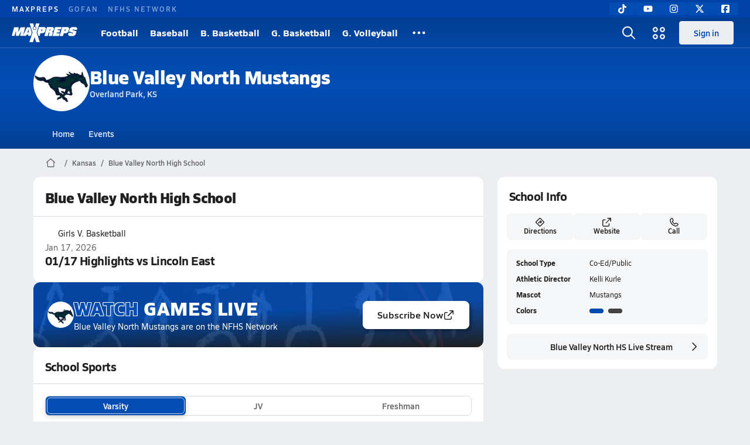

--- FILE ---
content_type: text/html; charset=utf-8
request_url: https://www.maxpreps.com/ks/overland-park/blue-valley-north-mustangs/
body_size: 50949
content:
<!DOCTYPE html><html lang="en"><head><meta charSet="utf-8" data-next-head=""/><meta name="viewport" content="width=device-width, initial-scale=1" data-next-head=""/><script src="https://c.amazon-adsystem.com/aax2/apstag.js" async=""></script><script src="https://securepubads.g.doubleclick.net/tag/js/gpt.js" async=""></script><meta name="robots" content="max-image-preview:large" data-next-head=""/><meta name="requestContext" content="{&quot;deviceType&quot;:&quot;desktop&quot;,&quot;appType&quot;:0}" data-next-head=""/><meta name="targeting" content="{&quot;hierarchy&quot;:&quot;school/school-home/school-home&quot;,&quot;tracking&quot;:&quot;school/school-home/school-home&quot;,&quot;section&quot;:&quot;school&quot;,&quot;pagetype&quot;:&quot;school_home&quot;,&quot;state&quot;:&quot;ks&quot;,&quot;gnd&quot;:&quot;co-ed&quot;,&quot;mpschoolid&quot;:&quot;c7e41806-c84c-468f-9e6b-f01637e116db&quot;,&quot;areDisplayAdsEnabled&quot;:true,&quot;env&quot;:&quot;prod&quot;}" data-next-head=""/><link as="image" rel="preload" href="https://image.maxpreps.io/school-mascot/c/7/e/c7e41806-c84c-468f-9e6b-f01637e116db.gif?version=637641082200000000&amp;width=128&amp;height=128&amp;auto=webp&amp;format=pjpg" data-next-head=""/><link rel="canonical" href="https://www.maxpreps.com/ks/overland-park/blue-valley-north-mustangs/" data-next-head=""/><title data-next-head="">Blue Valley North
  (Overland Park, KS) High School Sports - Football, Basketball, Baseball, Softball, Volleyball, and more</title><meta name="description" content="Coverage of Blue Valley North High School  sports including Baseball, Basketball, Cross Country, Football, Lacrosse, Soccer, Softball, Swimming, Tennis, Track &amp; Field, Volleyball, and Wrestling." data-next-head=""/><link rel="preconnect" href="https://asset.maxpreps.io" crossorigin="anonymous"/><link rel="preconnect" href="https://asset.maxpreps.io"/><link rel="preconnect" href="https://image.maxpreps.io"/><link rel="icon" sizes="180x180" href="https://asset.maxpreps.io/includes/images/icons/xman-white-background-180x180.png"/><link rel="preload" href="https://asset.maxpreps.io/includes/font/siro_regular_macroman/siro-regular-webfont.woff2" as="font" type="font/woff2" crossorigin=""/><link rel="preload" href="https://asset.maxpreps.io/includes/font/siro_semibold_macroman/siro-semibold-webfont.woff2" as="font" type="font/woff2" crossorigin=""/><link rel="preload" href="https://asset.maxpreps.io/includes/font/siro_bold_macroman/siro-bold-webfont.woff2" as="font" type="font/woff2" crossorigin=""/><link rel="preload" href="https://asset.maxpreps.io/includes/font/siro_extrabold_macroman/siro-extrabold-webfont.woff2" as="font" type="font/woff2" crossorigin=""/><style>@font-face{font-family: Siro;src:url(https://asset.maxpreps.io/includes/font/siro_regular_macroman/siro-regular-webfont.woff2) format('woff2'),url(https://asset.maxpreps.io/includes/font/siro_regular_macroman/siro-regular-webfont.woff) format('woff');font-weight:100 499;font-style:normal;font-display:swap;}
@font-face{font-family: Siro;src:url(https://asset.maxpreps.io/includes/font/siro_semibold_macroman/siro-semibold-webfont.woff2) format('woff2'),url(https://asset.maxpreps.io/includes/font/siro_semibold_macroman/siro-semibold-webfont.woff) format('woff');font-weight:500 599;font-style:normal;font-display:swap;}
@font-face{font-family: Siro;src:url(https://asset.maxpreps.io/includes/font/siro_bold_macroman/siro-bold-webfont.woff2) format('woff2'),url(https://asset.maxpreps.io/includes/font/siro_bold_macroman/siro-bold-webfont.woff) format('woff');font-weight:600 799;font-style:normal;font-display:swap;}
@font-face{font-family: Siro;src:url(https://asset.maxpreps.io/includes/font/siro_extrabold_macroman/siro-extrabold-webfont.woff2) format('woff2'),url(https://asset.maxpreps.io/includes/font/siro_extrabold_macroman/siro-extrabold-webfont.woff) format('woff');font-weight:800 900;font-style:normal;font-display:swap;}</style><style id="static-normalize-style">/*! modern-normalize v2.0.0 | MIT License | https://github.com/sindresorhus/modern-normalize */progress,sub,sup{vertical-align:baseline}*,::after,::before{box-sizing:border-box}html{font-family:system-ui,'Segoe UI',Roboto,Helvetica,Arial,sans-serif,'Apple Color Emoji','Segoe UI Emoji';line-height:1.15;-webkit-text-size-adjust:100%;-moz-tab-size:4;tab-size:4}body{margin:0}hr{height:0;color:inherit}abbr[title]{text-decoration:underline dotted}b,strong{font-weight:bolder}code,kbd,pre,samp{font-family:ui-monospace,SFMono-Regular,Consolas,'Liberation Mono',Menlo,monospace;font-size:1em}small{font-size:80%}sub,sup{font-size:75%;line-height:0;position:relative}sub{bottom:-.25em}sup{top:-.5em}table{text-indent:0;border-color:inherit}button,input,optgroup,select,textarea{font-family:inherit;font-size:100%;line-height:1.15;margin:0}button,select{text-transform:none}[type=button],[type=reset],[type=submit],button{-webkit-appearance:button}::-moz-focus-inner{border-style:none;padding:0}:-moz-focusring{outline:ButtonText dotted 1px}:-moz-ui-invalid{box-shadow:none}legend{padding:0}::-webkit-inner-spin-button,::-webkit-outer-spin-button{height:auto}[type=search]{-webkit-appearance:textfield;outline-offset:-2px}::-webkit-search-decoration{-webkit-appearance:none}::-webkit-file-upload-button{-webkit-appearance:button;font:inherit}summary{display:list-item}</style><style id="static-fa-style">.fa-layers,.svg-inline--fa{vertical-align:-.125em;width:var(--fa-width,1.25em);height:1em}.fa-li,.svg-inline--fa.fa-li{inset-inline-start:calc(-1 * var(--fa-li-width,2em))}.fa-layers,.fa-li{text-align:center}.fa-inverse,.fa-layers-counter{color:var(--fa-inverse,#fff)}:host,:root{--fa-font-solid:normal 900 1em/1 "Font Awesome 7 Free";--fa-font-regular:normal 400 1em/1 "Font Awesome 7 Free";--fa-font-light:normal 300 1em/1 "Font Awesome 7 Pro";--fa-font-thin:normal 100 1em/1 "Font Awesome 7 Pro";--fa-font-duotone:normal 900 1em/1 "Font Awesome 7 Duotone";--fa-font-duotone-regular:normal 400 1em/1 "Font Awesome 7 Duotone";--fa-font-duotone-light:normal 300 1em/1 "Font Awesome 7 Duotone";--fa-font-duotone-thin:normal 100 1em/1 "Font Awesome 7 Duotone";--fa-font-brands:normal 400 1em/1 "Font Awesome 7 Brands";--fa-font-sharp-solid:normal 900 1em/1 "Font Awesome 7 Sharp";--fa-font-sharp-regular:normal 400 1em/1 "Font Awesome 7 Sharp";--fa-font-sharp-light:normal 300 1em/1 "Font Awesome 7 Sharp";--fa-font-sharp-thin:normal 100 1em/1 "Font Awesome 7 Sharp";--fa-font-sharp-duotone-solid:normal 900 1em/1 "Font Awesome 7 Sharp Duotone";--fa-font-sharp-duotone-regular:normal 400 1em/1 "Font Awesome 7 Sharp Duotone";--fa-font-sharp-duotone-light:normal 300 1em/1 "Font Awesome 7 Sharp Duotone";--fa-font-sharp-duotone-thin:normal 100 1em/1 "Font Awesome 7 Sharp Duotone";--fa-font-slab-regular:normal 400 1em/1 "Font Awesome 7 Slab";--fa-font-slab-press-regular:normal 400 1em/1 "Font Awesome 7 Slab Press";--fa-font-whiteboard-semibold:normal 600 1em/1 "Font Awesome 7 Whiteboard";--fa-font-thumbprint-light:normal 300 1em/1 "Font Awesome 7 Thumbprint";--fa-font-notdog-solid:normal 900 1em/1 "Font Awesome 7 Notdog";--fa-font-notdog-duo-solid:normal 900 1em/1 "Font Awesome 7 Notdog Duo";--fa-font-etch-solid:normal 900 1em/1 "Font Awesome 7 Etch";--fa-font-jelly-regular:normal 400 1em/1 "Font Awesome 7 Jelly";--fa-font-jelly-fill-regular:normal 400 1em/1 "Font Awesome 7 Jelly Fill";--fa-font-jelly-duo-regular:normal 400 1em/1 "Font Awesome 7 Jelly Duo";--fa-font-chisel-regular:normal 400 1em/1 "Font Awesome 7 Chisel"}.svg-inline--fa{box-sizing:content-box;display:var(--fa-display,inline-block);overflow:visible}.fa-layers,.fa-stack{display:inline-block}.svg-inline--fa.fa-2xs{vertical-align:.1em}.svg-inline--fa.fa-xs{vertical-align:0}.svg-inline--fa.fa-sm{vertical-align:-.0714285714em}.svg-inline--fa.fa-lg{vertical-align:-.2em}.svg-inline--fa.fa-xl{vertical-align:-.25em}.svg-inline--fa.fa-2xl{vertical-align:-.3125em}.fa-pull-left,.fa-pull-start,.svg-inline--fa .fa-pull-start,.svg-inline--fa.fa-pull-left{float:inline-start;margin-inline-end:var(--fa-pull-margin,.3em)}.fa-pull-end,.fa-pull-right,.svg-inline--fa .fa-pull-end,.svg-inline--fa.fa-pull-right{float:inline-end;margin-inline-start:var(--fa-pull-margin,.3em)}.svg-inline--fa.fa-li{width:var(--fa-li-width,2em);inset-block-start:0.25em}.fa-layers-counter,.fa-layers-text{display:inline-block;position:absolute;text-align:center}.fa-layers,.fa-ul>li{position:relative}.fa-layers .svg-inline--fa{inset:0;margin:auto;position:absolute;transform-origin:center center}.fa-layers-text{left:50%;top:50%;transform:translate(-50%,-50%);transform-origin:center center}.fa-layers-counter{background-color:var(--fa-counter-background-color,#ff253a);border-radius:var(--fa-counter-border-radius,1em);box-sizing:border-box;line-height:var(--fa-counter-line-height, 1);max-width:var(--fa-counter-max-width,5em);min-width:var(--fa-counter-min-width,1.5em);overflow:hidden;padding:var(--fa-counter-padding,.25em .5em);right:var(--fa-right,0);text-overflow:ellipsis;top:var(--fa-top,0);transform:scale(var(--fa-counter-scale,.25));transform-origin:top right}.fa-layers-bottom-right{bottom:var(--fa-bottom,0);right:var(--fa-right,0);top:auto;transform:scale(var(--fa-layers-scale,.25));transform-origin:bottom right}.fa-layers-bottom-left,.fa-layers-top-right{transform:scale(var(--fa-layers-scale,.25))}.fa-layers-bottom-left{bottom:var(--fa-bottom,0);left:var(--fa-left,0);right:auto;top:auto;transform-origin:bottom left}.fa-layers-top-right{top:var(--fa-top,0);right:var(--fa-right,0);transform-origin:top right}.fa-layers-top-left{left:var(--fa-left,0);right:auto;top:var(--fa-top,0);transform:scale(var(--fa-layers-scale,.25));transform-origin:top left}.fa-1x{font-size:1em}.fa-2x{font-size:2em}.fa-3x{font-size:3em}.fa-4x{font-size:4em}.fa-5x{font-size:5em}.fa-6x{font-size:6em}.fa-7x{font-size:7em}.fa-8x{font-size:8em}.fa-9x{font-size:9em}.fa-10x{font-size:10em}.fa-2xs{font-size:calc(10 / 16 * 1em);line-height:calc(1 / 10 * 1em);vertical-align:calc((6 / 10 - .375) * 1em)}.fa-xs{font-size:calc(12 / 16 * 1em);line-height:calc(1 / 12 * 1em);vertical-align:calc((6 / 12 - .375) * 1em)}.fa-sm{font-size:calc(14 / 16 * 1em);line-height:calc(1 / 14 * 1em);vertical-align:calc((6 / 14 - .375) * 1em)}.fa-lg{font-size:calc(20 / 16 * 1em);line-height:calc(1 / 20 * 1em);vertical-align:calc((6 / 20 - .375) * 1em)}.fa-xl{font-size:calc(24 / 16 * 1em);line-height:calc(1 / 24 * 1em);vertical-align:calc((6 / 24 - .375) * 1em)}.fa-2xl{font-size:calc(32 / 16 * 1em);line-height:calc(1 / 32 * 1em);vertical-align:calc((6 / 32 - .375) * 1em)}.fa-width-auto{--fa-width:auto}.fa-fw,.fa-width-fixed{--fa-width:1.25em}.fa-ul{list-style-type:none;margin-inline-start:var(--fa-li-margin,2.5em);padding-inline-start:0}.fa-li{position:absolute;width:var(--fa-li-width,2em);line-height:inherit}.fa-border{border-color:var(--fa-border-color,#eee);border-radius:var(--fa-border-radius,.1em);border-style:var(--fa-border-style,solid);border-width:var(--fa-border-width,.0625em);box-sizing:var(--fa-border-box-sizing,content-box);padding:var(--fa-border-padding,.1875em .25em)}.fa-spin{animation-name:fa-spin;animation-delay:var(--fa-animation-delay, 0s);animation-direction:var(--fa-animation-direction,normal);animation-duration:var(--fa-animation-duration, 2s);animation-iteration-count:var(--fa-animation-iteration-count,infinite);animation-timing-function:var(--fa-animation-timing,linear)}@media (prefers-reduced-motion:reduce){.fa-spin{animation:none!important;transition:none!important}}@keyframes fa-spin{0%{transform:rotate(0)}100%{transform:rotate(360deg)}}.fa-rotate-90{transform:rotate(90deg)}.fa-rotate-180{transform:rotate(180deg)}.fa-rotate-270{transform:rotate(270deg)}.fa-flip-horizontal{transform:scale(-1,1)}.fa-flip-vertical{transform:scale(1,-1)}.fa-flip-both,.fa-flip-horizontal.fa-flip-vertical{transform:scale(-1,-1)}.fa-rotate-by{transform:rotate(var(--fa-rotate-angle,0))}.svg-inline--fa .fa-primary{fill:var(--fa-primary-color,currentColor);opacity:var(--fa-primary-opacity, 1)}.svg-inline--fa .fa-secondary,.svg-inline--fa.fa-swap-opacity .fa-primary{opacity:var(--fa-secondary-opacity, .4)}.svg-inline--fa .fa-secondary{fill:var(--fa-secondary-color,currentColor)}.svg-inline--fa.fa-swap-opacity .fa-secondary{opacity:var(--fa-primary-opacity, 1)}.svg-inline--fa mask .fa-primary,.svg-inline--fa mask .fa-secondary{fill:black}.svg-inline--fa.fa-inverse{fill:var(--fa-inverse,#fff)}.fa-stack{height:2em;line-height:2em;position:relative;vertical-align:middle;width:2.5em}.svg-inline--fa.fa-stack-1x{--fa-width:1.25em;height:1em;width:var(--fa-width)}.svg-inline--fa.fa-stack-2x{--fa-width:2.5em;height:2em;width:var(--fa-width)}.fa-stack-1x,.fa-stack-2x{inset:0;margin:auto;position:absolute;z-index:var(--fa-stack-z-index,auto)}</style><style id="static-mp-style">*{margin:0;padding:0;border:0;font:inherit;vertical-align:baseline}html{scroll-behavior:smooth}article,aside,details,figcaption,figure,footer,header,hgroup,menu,nav,section{display:block}body{font-family:Siro,Arial,Helvetica,sans-serif!important;font-variant:normal;font-size:14px;}ol,ul{list-style:none}blockquote,q{quotes:none}blockquote::after,blockquote::before,q::after,q::before{content:'';content:none}table{border-collapse:collapse;border-spacing:0}button{cursor:pointer}a{text-decoration:none}#onetrust-consent-sdk{pointer-events:initial;}.sr-only{position:absolute;width:1px;height:1px;padding:0;margin:-1px;overflow:hidden;clip:rect(0,0,0,0);white-space:nowrap;border-width:0}</style><style id="dynamic-mp-style"> :root { --font-weight-regular:400;--font-weight-semibold:500;--font-weight-bold:700;--font-weight-heavy:800;--line-height-none:1;--line-height-normal:1.3;--line-height-comfy:1.6;--spacing-25:4px;--spacing-50:8px;--spacing-75:12px;--spacing-100:16px;--spacing-125:20px;--spacing-150:24px;--spacing-200:32px;--spacing-250:40px;--spacing-300:48px;--spacing-400:64px;--spacing-600:96px;--spacing-800:128px; accent-color:#E10500; } .heading_500_xbold {font-size:80px;line-height:var(--line-height-normal);font-weight:var(--font-weight-heavy); letter-spacing: -0.03rem; }.heading_300_xbold {font-size:48px;line-height:var(--line-height-normal);font-weight:var(--font-weight-heavy); letter-spacing: -0.03rem; }.heading_200_xbold {font-size:32px;line-height:var(--line-height-normal);font-weight:var(--font-weight-heavy); letter-spacing: -0.03rem; }.heading_150_xbold {font-size:24px;line-height:var(--line-height-normal);font-weight:var(--font-weight-heavy); letter-spacing: -0.03rem; }.heading_125_bold {font-size:20px;line-height:var(--line-height-normal);font-weight:var(--font-weight-bold); letter-spacing: -0.03rem; }.heading_100_bold {font-size:16px;line-height:var(--line-height-normal);font-weight:var(--font-weight-bold); }.heading_90_bold {font-size:14px;line-height:var(--line-height-normal);font-weight:var(--font-weight-bold); }.heading_75_bold {font-size:12px;line-height:var(--line-height-normal);font-weight:var(--font-weight-bold); }.heading_125_semibold {font-size:20px;line-height:var(--line-height-normal);font-weight:var(--font-weight-semibold); letter-spacing: -0.03rem; }.heading_100_semibold {font-size:16px;line-height:var(--line-height-normal);font-weight:var(--font-weight-semibold); }.heading_90_semibold {font-size:14px;line-height:var(--line-height-normal);font-weight:var(--font-weight-semibold); }.heading_75_semibold {font-size:12px;line-height:var(--line-height-normal);font-weight:var(--font-weight-semibold); }.body_110_reg {font-size:18px;line-height:var(--line-height-comfy);font-weight:var(--font-weight-regular); }.body_100_reg {font-size:16px;line-height:var(--line-height-comfy);font-weight:var(--font-weight-regular); }.body_90_reg {font-size:14px;line-height:var(--line-height-comfy);font-weight:var(--font-weight-regular); }.action_100_semibold {font-size:16px;line-height:var(--line-height-normal);font-weight:var(--font-weight-semibold); }.action_90_semibold {font-size:14px;line-height:var(--line-height-normal);font-weight:var(--font-weight-semibold); }.action_75_semibold {font-size:12px;line-height:var(--line-height-normal);font-weight:var(--font-weight-semibold); }.detail_125_reg {font-size:20px;line-height:var(--line-height-normal);font-weight:var(--font-weight-regular); letter-spacing: -0.03rem; }.detail_100_reg {font-size:16px;line-height:var(--line-height-normal);font-weight:var(--font-weight-regular); }.detail_90_reg {font-size:14px;line-height:var(--line-height-normal);font-weight:var(--font-weight-regular); }.detail_75_reg {font-size:12px;line-height:var(--line-height-normal);font-weight:var(--font-weight-regular); }.detail_125_bold {font-size:20px;line-height:var(--line-height-normal);font-weight:var(--font-weight-bold); letter-spacing: -0.03rem; }.detail_100_bold {font-size:16px;line-height:var(--line-height-normal);font-weight:var(--font-weight-bold); }.detail_90_bold {font-size:14px;line-height:var(--line-height-normal);font-weight:var(--font-weight-bold); }.detail_75_bold {font-size:12px;line-height:var(--line-height-normal);font-weight:var(--font-weight-bold); } .card-padding { padding: var(--spacing-125); } .card-padding-x { padding: 0 var(--spacing-125); } .card-margin-y { margin: var(--spacing-100) 0; } body { color: #212021; background-color: #EDEEF2; font-weight:var(--font-weight-regular); line-height:var(--line-height-normal); }</style><link href="https://01.cdn.mediatradecraft.com/maxpreps/main/main.css" rel="stylesheet"/><script id="tealium-init-script">
  var utag_data = utag_data || {};
  utag_data.pageUrl = window.location.href;
</script><script id="ld+json" type="application/ld+json">{"@context":"https://schema.org","@type":"HighSchool","name":"Blue Valley North High School","image":{"@type":"ImageObject","url":"https://image.maxpreps.io/school-mascot/c/7/e/c7e41806-c84c-468f-9e6b-f01637e116db.gif?version=637641082200000000&width=1024&height=1024"},"sameAs":"http://www.bluevalleyk12.org/education/components/sectionlist/default.php?sectiondetailid=9744","url":"https://www.maxpreps.com/ks/overland-park/blue-valley-north-mustangs/","address":{"@type":"PostalAddress","name":"Blue Valley North High School","telephone":"913-239-3011","addressCountry":"US","addressLocality":"Overland Park","addressRegion":"Kansas","postalCode":"66209-2711","streetAddress":"12200 Lamar Ave"},"member":[{"@type":"SportsTeam","url":"https://www.maxpreps.com/ks/overland-park/blue-valley-north-mustangs/baseball/","sport":"Baseball","gender":"https://schema.org/Male"},{"@type":"SportsTeam","url":"https://www.maxpreps.com/ks/overland-park/blue-valley-north-mustangs/lacrosse/","sport":"Lacrosse","gender":"https://schema.org/Male"},{"@type":"SportsTeam","url":"https://www.maxpreps.com/ks/overland-park/blue-valley-north-mustangs/tennis/","sport":"Tennis","gender":"https://schema.org/Male"},{"@type":"SportsTeam","url":"https://www.maxpreps.com/ks/overland-park/blue-valley-north-mustangs/lacrosse/girls/","sport":"Lacrosse","gender":"https://schema.org/Female"},{"@type":"SportsTeam","url":"https://www.maxpreps.com/ks/overland-park/blue-valley-north-mustangs/soccer/girls/spring/","sport":"Soccer","gender":"https://schema.org/Female"},{"@type":"SportsTeam","url":"https://www.maxpreps.com/ks/overland-park/blue-valley-north-mustangs/softball/","sport":"Softball","gender":"https://schema.org/Female"},{"@type":"SportsTeam","url":"https://www.maxpreps.com/ks/overland-park/blue-valley-north-mustangs/swimming/girls/spring/","sport":"Swimming","gender":"https://schema.org/Female"},{"@type":"SportsTeam","url":"https://www.maxpreps.com/ks/overland-park/blue-valley-north-mustangs/baseball/jv/","sport":"Baseball","gender":"https://schema.org/Male"},{"@type":"SportsTeam","url":"https://www.maxpreps.com/ks/overland-park/blue-valley-north-mustangs/lacrosse/jv/","sport":"Lacrosse","gender":"https://schema.org/Male"},{"@type":"SportsTeam","url":"https://www.maxpreps.com/ks/overland-park/blue-valley-north-mustangs/soccer/jv/spring/","sport":"Soccer","gender":"https://schema.org/Male"},{"@type":"SportsTeam","url":"https://www.maxpreps.com/ks/overland-park/blue-valley-north-mustangs/track-field/jv/","sport":"Track & Field","gender":"https://schema.org/Male"},{"@type":"SportsTeam","url":"https://www.maxpreps.com/ks/overland-park/blue-valley-north-mustangs/lacrosse/girls/jv/","sport":"Lacrosse","gender":"https://schema.org/Female"},{"@type":"SportsTeam","url":"https://www.maxpreps.com/ks/overland-park/blue-valley-north-mustangs/soccer/girls/jv/spring/","sport":"Soccer","gender":"https://schema.org/Female"},{"@type":"SportsTeam","url":"https://www.maxpreps.com/ks/overland-park/blue-valley-north-mustangs/softball/jv/","sport":"Softball","gender":"https://schema.org/Female"},{"@type":"SportsTeam","url":"https://www.maxpreps.com/ks/overland-park/blue-valley-north-mustangs/track-field/girls/jv/","sport":"Track & Field","gender":"https://schema.org/Female"},{"@type":"SportsTeam","url":"https://www.maxpreps.com/ks/overland-park/blue-valley-north-mustangs/baseball/freshman/","sport":"Baseball","gender":"https://schema.org/Male"},{"@type":"SportsTeam","url":"https://www.maxpreps.com/ks/overland-park/blue-valley-north-mustangs/lacrosse/freshman/","sport":"Lacrosse","gender":"https://schema.org/Male"},{"@type":"SportsTeam","url":"https://www.maxpreps.com/ks/overland-park/blue-valley-north-mustangs/soccer/girls/freshman/spring/","sport":"Soccer","gender":"https://schema.org/Female"},{"@type":"SportsTeam","url":"https://www.maxpreps.com/ks/overland-park/blue-valley-north-mustangs/basketball/","sport":"Basketball","gender":"https://schema.org/Male"},{"@type":"SportsTeam","url":"https://www.maxpreps.com/ks/overland-park/blue-valley-north-mustangs/wrestling/","sport":"Wrestling","gender":"https://schema.org/Male"},{"@type":"SportsTeam","url":"https://www.maxpreps.com/ks/overland-park/blue-valley-north-mustangs/basketball/girls/","sport":"Basketball","gender":"https://schema.org/Female"},{"@type":"SportsTeam","url":"https://www.maxpreps.com/ks/overland-park/blue-valley-north-mustangs/basketball/jv/","sport":"Basketball","gender":"https://schema.org/Male"},{"@type":"SportsTeam","url":"https://www.maxpreps.com/ks/overland-park/blue-valley-north-mustangs/wrestling/jv/","sport":"Wrestling","gender":"https://schema.org/Male"},{"@type":"SportsTeam","url":"https://www.maxpreps.com/ks/overland-park/blue-valley-north-mustangs/basketball/girls/jv/","sport":"Basketball","gender":"https://schema.org/Female"},{"@type":"SportsTeam","url":"https://www.maxpreps.com/ks/overland-park/blue-valley-north-mustangs/basketball/freshman/","sport":"Basketball","gender":"https://schema.org/Male"},{"@type":"SportsTeam","url":"https://www.maxpreps.com/ks/overland-park/blue-valley-north-mustangs/wrestling/freshman/","sport":"Wrestling","gender":"https://schema.org/Male"},{"@type":"SportsTeam","url":"https://www.maxpreps.com/ks/overland-park/blue-valley-north-mustangs/basketball/girls/freshman/","sport":"Basketball","gender":"https://schema.org/Female"},{"@type":"SportsTeam","url":"https://www.maxpreps.com/ks/overland-park/blue-valley-north-mustangs/cross-country/","sport":"Cross Country","gender":"https://schema.org/Male"},{"@type":"SportsTeam","url":"https://www.maxpreps.com/ks/overland-park/blue-valley-north-mustangs/football/","sport":"Football","gender":"https://schema.org/Male"},{"@type":"SportsTeam","url":"https://www.maxpreps.com/ks/overland-park/blue-valley-north-mustangs/soccer/","sport":"Soccer","gender":"https://schema.org/Male"},{"@type":"SportsTeam","url":"https://www.maxpreps.com/ks/overland-park/blue-valley-north-mustangs/cross-country/girls/","sport":"Cross Country","gender":"https://schema.org/Female"},{"@type":"SportsTeam","url":"https://www.maxpreps.com/ks/overland-park/blue-valley-north-mustangs/tennis/girls/","sport":"Tennis","gender":"https://schema.org/Female"},{"@type":"SportsTeam","url":"https://www.maxpreps.com/ks/overland-park/blue-valley-north-mustangs/volleyball/","sport":"Volleyball","gender":"https://schema.org/Female"},{"@type":"SportsTeam","url":"https://www.maxpreps.com/ks/overland-park/blue-valley-north-mustangs/football/jv/","sport":"Football","gender":"https://schema.org/Male"},{"@type":"SportsTeam","url":"https://www.maxpreps.com/ks/overland-park/blue-valley-north-mustangs/volleyball/jv/","sport":"Volleyball","gender":"https://schema.org/Female"},{"@type":"SportsTeam","url":"https://www.maxpreps.com/ks/overland-park/blue-valley-north-mustangs/football/freshman/","sport":"Football","gender":"https://schema.org/Male"},{"@type":"SportsTeam","url":"https://www.maxpreps.com/ks/overland-park/blue-valley-north-mustangs/soccer/freshman/","sport":"Soccer","gender":"https://schema.org/Male"},{"@type":"SportsTeam","url":"https://www.maxpreps.com/ks/overland-park/blue-valley-north-mustangs/volleyball/freshman/","sport":"Volleyball","gender":"https://schema.org/Female"}],"telephone":"913-239-3011"}</script><noscript data-n-css=""></noscript><script defer="" noModule="" src="https://asset.maxpreps.io/_next/static/chunks/polyfills-42372ed130431b0a.js"></script><script defer="" src="https://asset.maxpreps.io/_next/static/chunks/6743-ca0f8fc0ef695420.js"></script><script defer="" src="https://asset.maxpreps.io/_next/static/chunks/3522-f854a2a5e360f7fb.js"></script><script defer="" src="https://asset.maxpreps.io/_next/static/chunks/1669.03eb8cdb82fb7ec7.js"></script><script defer="" src="https://asset.maxpreps.io/_next/static/chunks/1061-9f7a84abb7c76014.js"></script><script defer="" src="https://asset.maxpreps.io/_next/static/chunks/6053.aac67dbd197a9929.js"></script><script defer="" src="https://asset.maxpreps.io/_next/static/chunks/4801.ea38fab5e9bad45a.js"></script><script defer="" src="https://asset.maxpreps.io/_next/static/chunks/3643.3110fb74274af22a.js"></script><script defer="" src="https://asset.maxpreps.io/_next/static/chunks/4849.5601382ddee0b199.js"></script><script src="https://asset.maxpreps.io/_next/static/chunks/webpack-1721a4d09dccc6b1.js" defer=""></script><script src="https://asset.maxpreps.io/_next/static/chunks/framework-069670ff8b1597ab.js" defer=""></script><script src="https://asset.maxpreps.io/_next/static/chunks/main-e0b419e2e97bf82b.js" defer=""></script><script src="https://asset.maxpreps.io/_next/static/chunks/pages/_app-ec38d22018db0558.js" defer=""></script><script src="https://asset.maxpreps.io/_next/static/chunks/1460-73d504fbe84769d8.js" defer=""></script><script src="https://asset.maxpreps.io/_next/static/chunks/4587-9c3709a0470b8965.js" defer=""></script><script src="https://asset.maxpreps.io/_next/static/chunks/5619-8afdee4a3e9b7bd1.js" defer=""></script><script src="https://asset.maxpreps.io/_next/static/chunks/5436-bb3f04e17ea8f15c.js" defer=""></script><script src="https://asset.maxpreps.io/_next/static/chunks/3911-c09e395d8b3c253f.js" defer=""></script><script src="https://asset.maxpreps.io/_next/static/chunks/5209-9f0ba08b047dcdd5.js" defer=""></script><script src="https://asset.maxpreps.io/_next/static/chunks/4667-d6c0f8eded35d01f.js" defer=""></script><script src="https://asset.maxpreps.io/_next/static/chunks/1347-51242998f98bbba4.js" defer=""></script><script src="https://asset.maxpreps.io/_next/static/chunks/7397-f2af89cd6249afe8.js" defer=""></script><script src="https://asset.maxpreps.io/_next/static/chunks/4089-c599adb20d43deda.js" defer=""></script><script src="https://asset.maxpreps.io/_next/static/chunks/7436-49fbe9303b999772.js" defer=""></script><script src="https://asset.maxpreps.io/_next/static/chunks/3640-51873bcaf11faa23.js" defer=""></script><script src="https://asset.maxpreps.io/_next/static/chunks/9938-fbf8599f044b946e.js" defer=""></script><script src="https://asset.maxpreps.io/_next/static/chunks/3197-9b2ec46f4d1df765.js" defer=""></script><script src="https://asset.maxpreps.io/_next/static/chunks/8310-d682bfb6f2fc19fd.js" defer=""></script><script src="https://asset.maxpreps.io/_next/static/chunks/pages/school-a70a30cafe9cc159.js" defer=""></script><script src="https://asset.maxpreps.io/_next/static/1768588166/_buildManifest.js" defer=""></script><script src="https://asset.maxpreps.io/_next/static/1768588166/_ssgManifest.js" defer=""></script><style data-styled="" data-styled-version="6.1.19">.flOeOL{padding-top:var(--spacing-125);color:#212021;border-bottom:1px solid #D9DBDE;padding-bottom:16px;}/*!sc*/
.flOeOL .query-container{container-type:inline-size;z-index:1;position:relative;}/*!sc*/
.flOeOL .top,.flOeOL .bottom{display:flex;align-items:center;gap:var(--spacing-50);}/*!sc*/
.flOeOL .bottom{margin-top:var(--spacing-50);justify-content:space-between;}/*!sc*/
.flOeOL .title{display:inline-block;}/*!sc*/
.flOeOL h1{font-size:24px;line-height:var(--line-height-normal);font-weight:var(--font-weight-heavy);letter-spacing:-0.03rem;}/*!sc*/
@container (inline-size >= 768px){.flOeOL h1{font-size:32px;line-height:var(--line-height-normal);font-weight:var(--font-weight-heavy);letter-spacing:-0.03rem;}}/*!sc*/
.flOeOL h2{font-size:20px;line-height:var(--line-height-normal);font-weight:var(--font-weight-bold);letter-spacing:-0.03rem;}/*!sc*/
@container (inline-size >= 768px){.flOeOL h2{font-size:24px;line-height:var(--line-height-normal);font-weight:var(--font-weight-heavy);letter-spacing:-0.03rem;}}/*!sc*/
.flOeOL .sub-title{margin-top:var(--spacing-50);color:#656667;font-size:14px;line-height:var(--line-height-normal);font-weight:var(--font-weight-regular);}/*!sc*/
.flOeOL .top-right{margin-left:auto;padding-left:var(--spacing-100);}/*!sc*/
.kPDlSk{padding-top:var(--spacing-125);color:#212021;}/*!sc*/
.kPDlSk .query-container{container-type:inline-size;z-index:1;position:relative;}/*!sc*/
.kPDlSk .top,.kPDlSk .bottom{display:flex;align-items:center;gap:var(--spacing-50);}/*!sc*/
.kPDlSk .bottom{margin-top:var(--spacing-50);justify-content:space-between;}/*!sc*/
.kPDlSk .title{display:inline-block;}/*!sc*/
.kPDlSk h1{font-size:24px;line-height:var(--line-height-normal);font-weight:var(--font-weight-heavy);letter-spacing:-0.03rem;}/*!sc*/
@container (inline-size >= 768px){.kPDlSk h1{font-size:32px;line-height:var(--line-height-normal);font-weight:var(--font-weight-heavy);letter-spacing:-0.03rem;}}/*!sc*/
.kPDlSk h2{font-size:20px;line-height:var(--line-height-normal);font-weight:var(--font-weight-bold);letter-spacing:-0.03rem;}/*!sc*/
@container (inline-size >= 768px){.kPDlSk h2{font-size:24px;line-height:var(--line-height-normal);font-weight:var(--font-weight-heavy);letter-spacing:-0.03rem;}}/*!sc*/
.kPDlSk .sub-title{margin-top:var(--spacing-50);color:#656667;font-size:14px;line-height:var(--line-height-normal);font-weight:var(--font-weight-regular);}/*!sc*/
.kPDlSk .top-right{margin-left:auto;padding-left:var(--spacing-100);}/*!sc*/
data-styled.g1[id="sc-bdf29f4-0"]{content:"flOeOL,kPDlSk,"}/*!sc*/
.irUwch{width:100%;border-radius:12px;background-color:#FFFFFF;color:#212021;container-name:card;}/*!sc*/
.iWqCjj{width:100%;border-radius:12px;background-color:#FFFFFF;color:#212021;container-name:card;container-type:inline-size;}/*!sc*/
data-styled.g2[id="sc-d7523cc7-0"]{content:"irUwch,iWqCjj,"}/*!sc*/
.gIXOLo{display:flex;justify-content:center;min-height:50px;margin:var(--spacing-50) 0;}/*!sc*/
@container (inline-size >= 768px){.gIXOLo{margin:var(--spacing-100) 0;}}/*!sc*/
.idmAia{display:flex;justify-content:center;min-height:250px;min-width:300px;margin:var(--spacing-50) 0;}/*!sc*/
@container (inline-size >= 768px){.idmAia{margin:var(--spacing-100) 0;}}/*!sc*/
.eYivQL{display:flex;justify-content:center;margin:var(--spacing-50) 0;}/*!sc*/
@container (inline-size >= 768px){.eYivQL{margin:var(--spacing-100) 0;}}/*!sc*/
data-styled.g3[id="sc-b77c7e06-0"]{content:"gIXOLo,idmAia,eYivQL,"}/*!sc*/
:root{--themeNavLight:#034CB2;}/*!sc*/
data-styled.g4[id="sc-global-giBVFz1"]{content:"sc-global-giBVFz1,"}/*!sc*/
.gafThl{display:inline-flex;width:16px;height:16px;}/*!sc*/
.gafThl .icon-placeholder,.gafThl .x-mi{width:16px;height:16px;}/*!sc*/
.klEezt{display:inline-flex;}/*!sc*/
.gNWEjt{display:inline-flex;width:24px;height:24px;}/*!sc*/
.gNWEjt .icon-placeholder,.gNWEjt .x-mi{width:24px;height:24px;}/*!sc*/
.gXuzkV{display:inline-flex;width:22px;height:22px;}/*!sc*/
.gXuzkV .icon-placeholder,.gXuzkV .x-mi{width:22px;height:22px;}/*!sc*/
.jTgWYF{display:inline-flex;width:20px;height:20px;}/*!sc*/
.jTgWYF .icon-placeholder,.jTgWYF .x-mi{width:20px;height:20px;}/*!sc*/
.klzCPZ{display:inline-flex;width:14px;height:14px;}/*!sc*/
.klzCPZ .icon-placeholder,.klzCPZ .x-mi{width:14px;height:14px;}/*!sc*/
.klmvnt{display:inline-flex;width:18px;height:18px;}/*!sc*/
.klmvnt .icon-placeholder,.klmvnt .x-mi{width:18px;height:18px;}/*!sc*/
.hklWUV{display:inline-flex;width:15px;height:15px;}/*!sc*/
.hklWUV .icon-placeholder,.hklWUV .x-mi{width:15px;height:15px;}/*!sc*/
.hvxFhR{display:inline-flex;width:42px;height:20px;}/*!sc*/
.hvxFhR .icon-placeholder,.hvxFhR .x-mi{width:42px;height:20px;}/*!sc*/
.dPdwnd{display:inline-flex;width:150px;height:150px;}/*!sc*/
.dPdwnd .icon-placeholder,.dPdwnd .x-mi{width:150px;height:150px;}/*!sc*/
.jfqlWx{display:inline-flex;width:12px;height:12px;}/*!sc*/
.jfqlWx .icon-placeholder,.jfqlWx .x-mi{width:12px;height:12px;}/*!sc*/
data-styled.g6[id="sc-50941e4e-0"]{content:"gafThl,klEezt,gNWEjt,gXuzkV,jTgWYF,klzCPZ,klmvnt,hklWUV,hvxFhR,dPdwnd,jfqlWx,"}/*!sc*/
.gJYGCG{appearance:none;cursor:pointer;}/*!sc*/
data-styled.g7[id="sc-e3226096-0"]{content:"gJYGCG,"}/*!sc*/
.hlDeFQ{appearance:none;background-color:transparent;cursor:pointer;color:var(--data-color);}/*!sc*/
.hlDeFQ:hover{color:var(--data-hover-color);}/*!sc*/
.hlDeFQ:active{color:#A6A9AD;}/*!sc*/
.ljRkqy{appearance:none;background-color:transparent;cursor:pointer;color:var(--data-color);}/*!sc*/
.ljRkqy:hover{color:var(--data-hover-color);text-decoration:underline;}/*!sc*/
.ljRkqy:active{color:#A6A9AD;}/*!sc*/
data-styled.g8[id="sc-63c3c392-0"]{content:"hlDeFQ,ljRkqy,"}/*!sc*/
.cAEaZy{appearance:none;background-color:transparent;cursor:pointer;color:var(--data-color);}/*!sc*/
.cAEaZy:hover{color:var(--data-hover-color);}/*!sc*/
.cAEaZy:active{color:#A6A9AD;}/*!sc*/
.gXTzQI{appearance:none;background-color:transparent;cursor:pointer;color:var(--data-color);text-decoration:underline;}/*!sc*/
.gXTzQI:hover{color:var(--data-hover-color);}/*!sc*/
.gXTzQI:active{color:#A6A9AD;}/*!sc*/
.ctOOgc{appearance:none;background-color:transparent;cursor:pointer;color:var(--data-color);}/*!sc*/
.ctOOgc:hover{color:var(--data-hover-color);text-decoration:underline;}/*!sc*/
.ctOOgc:active{color:#A6A9AD;}/*!sc*/
data-styled.g10[id="sc-63c3c392-2"]{content:"cAEaZy,gXTzQI,ctOOgc,"}/*!sc*/
.bEAjst{font-size:12px;line-height:var(--line-height-normal);font-weight:var(--font-weight-semibold);display:flex;align-items:stretch;justify-content:center;margin:8px 0 0;min-height:32px;}/*!sc*/
.bEAjst .mobile-portal{position:relative;}/*!sc*/
data-styled.g12[id="sc-8097d908-1"]{content:"bEAjst,"}/*!sc*/
.ggUtfm{margin:0 auto;display:flex;align-items:stretch;flex-flow:row nowrap;overflow:auto;width:100%;z-index:1;position:relative;}/*!sc*/
@media (min-width: 1280px){.ggUtfm{max-width:1155px;}}/*!sc*/
.ggUtfm>li{display:flex;align-items:center;}/*!sc*/
.ggUtfm>li::before{content:'/';color:#656667;}/*!sc*/
.ggUtfm>li:first-child::before{content:'';}/*!sc*/
.ggUtfm a,.ggUtfm span{padding:0 8px;color:#656667;white-space:nowrap;display:flex;align-items:center;line-height:32px;}/*!sc*/
.ggUtfm .x-mi{display:block;height:32px;}/*!sc*/
data-styled.g13[id="sc-8097d908-2"]{content:"ggUtfm,"}/*!sc*/
.bbnnmO{display:flex;justify-content:center;row-gap:var(--spacing-50);flex-wrap:wrap;color:#FFFFFF;white-space:nowrap;text-transform:uppercase;font-size:14px;line-height:var(--line-height-normal);font-weight:var(--font-weight-semibold);}/*!sc*/
.bbnnmO::after,.bbnnmO::before{content:'';width:100%;order:1;display:block;}/*!sc*/
.bbnnmO .item:nth-child(2n)::before{content:'|';margin:0 var(--spacing-50);}/*!sc*/
.bbnnmO .item:nth-child(n + 3){order:1;}/*!sc*/
.bbnnmO .item:nth-child(n + 5){order:2;}/*!sc*/
.bbnnmO .item.full-row{flex:0 0 100%;}/*!sc*/
.bbnnmO .item.full-row::before{content:'';margin:0;}/*!sc*/
@media only screen and (min-width:1120px){.bbnnmO::before{content:none;}.bbnnmO .item:nth-child(n){order:initial;flex:initial;}.bbnnmO .item:nth-child(n)::before{content:'';margin:0;}.bbnnmO .item:nth-child(n + 2)::before{content:'|';margin:0 var(--spacing-50);}}/*!sc*/
data-styled.g15[id="sc-8efd2304-0"]{content:"bbnnmO,"}/*!sc*/
.kdrrYu{content-visibility:auto;contain-intrinsic-size:clamp(400px, calc(100vh - 100px), 540px);position:relative;padding:72px 50px 50px 50px;height:clamp(400px, calc(100vh - 100px), 540px);box-sizing:border-box;background:var(--themeNavLight,#E10500);display:flex;justify-content:space-between;align-items:center;flex-flow:column nowrap;text-align:center;color:#FFFFFF;}/*!sc*/
.kdrrYu a{color:#FFFFFF;text-decoration:none;}/*!sc*/
.kdrrYu a:hover{color:#FFFFFF;opacity:0.6;}/*!sc*/
.kdrrYu .legalese{-webkit-font-smoothing:antialiased;font-size:12px;line-height:var(--line-height-normal);font-weight:var(--font-weight-regular);}/*!sc*/
.kdrrYu .legalese .copyright{color:#FFFFFF;margin:0 0 8px;}/*!sc*/
.kdrrYu .mp-logo>img{width:175px;height:50px;display:block;}/*!sc*/
.kdrrYu .mp-logo>img:hover{opacity:0.6;}/*!sc*/
.kdrrYu .play-on-logo{display:inline-block;width:150px;height:54px;margin-left:-26px;}/*!sc*/
.kdrrYu .social{display:flex;gap:20px;justify-content:center;flex-wrap:nowrap;color:#FFFFFF;}/*!sc*/
@media only screen and (min-width:480px){.kdrrYu .social{gap:40px;}.kdrrYu .social>a span,.kdrrYu .social>a svg{width:32px;height:32px;}}/*!sc*/
data-styled.g16[id="sc-8efd2304-1"]{content:"kdrrYu,"}/*!sc*/
.kZNVFW{position:relative;z-index:1001;}/*!sc*/
data-styled.g17[id="sc-470c1c-0"]{content:"kZNVFW,"}/*!sc*/
.geiEUi{position:relative;}/*!sc*/
.geiEUi.hide{display:none;}/*!sc*/
@media (max-width:768px) and (orientation:landscape){.geiEUi.sticky-disabled-on-mobile-landscape{position:relative!important;}}/*!sc*/
data-styled.g18[id="sc-470c1c-1"]{content:"geiEUi,"}/*!sc*/
.SWIvx{font-size:14px;line-height:var(--line-height-normal);font-weight:var(--font-weight-semibold);display:inline-flex;align-items:center;justify-content:center;gap:var(--spacing-50);border-radius:8px;white-space:nowrap;height:32px;width:unset;padding:0 var(--spacing-75);font-size:14px;line-height:var(--line-height-normal);font-weight:var(--font-weight-semibold);color:#212021;background-color:#EDEEF2;border:1px solid #EDEEF2;}/*!sc*/
.SWIvx:is(:hover,:focus){color:#212021;background-color:#D9DBDE;border-color:#D9DBDE;}/*!sc*/
.SWIvx:is(.disabled,:disabled){pointer-events:none;cursor:not-allowed;}/*!sc*/
.hjQieI{font-size:14px;line-height:var(--line-height-normal);font-weight:var(--font-weight-semibold);display:inline-flex;align-items:center;justify-content:center;gap:var(--spacing-50);border-radius:32px;white-space:nowrap;height:32px;width:32px;padding:0 var(--spacing-75);font-size:14px;line-height:var(--line-height-normal);font-weight:var(--font-weight-semibold);color:#212021;background-color:#EDEEF2;border:1px solid #EDEEF2;}/*!sc*/
.hjQieI:is(:hover,:focus){color:#212021;background-color:#D9DBDE;border-color:#D9DBDE;}/*!sc*/
.hjQieI:is(.disabled,:disabled){pointer-events:none;cursor:not-allowed;}/*!sc*/
.cgeaRM{font-size:14px;line-height:var(--line-height-normal);font-weight:var(--font-weight-semibold);display:inline-flex;align-items:center;justify-content:center;gap:var(--spacing-50);border-radius:8px;white-space:nowrap;height:48px;width:unset;padding:0 var(--spacing-150);font-size:16px;line-height:var(--line-height-normal);font-weight:var(--font-weight-semibold);color:#202121;background-color:#FFFFFF;border:1px solid #FFFFFF;}/*!sc*/
.cgeaRM:is(:hover,:focus){color:#202121;background-color:rgba(255,255,255,.75);border-color:rgba(255,255,255,.75);}/*!sc*/
.cgeaRM:is(.disabled,:disabled){pointer-events:none;cursor:not-allowed;}/*!sc*/
.hqdWfh{font-size:14px;line-height:var(--line-height-normal);font-weight:var(--font-weight-semibold);display:inline-flex;align-items:center;justify-content:center;gap:var(--spacing-25);border-radius:8px;white-space:nowrap;height:28px;width:unset;padding:0 var(--spacing-75);font-size:12px;line-height:var(--line-height-normal);font-weight:var(--font-weight-semibold);color:#212021;background-color:transparent;border:1px solid #D9DBDE;}/*!sc*/
.hqdWfh:is(:hover,:focus){color:#212021;background-color:#D9DBDE;border-color:#D9DBDE;}/*!sc*/
.hqdWfh:is(.disabled,:disabled){pointer-events:none;cursor:not-allowed;}/*!sc*/
.exVWaB{font-size:14px;line-height:var(--line-height-normal);font-weight:var(--font-weight-semibold);display:inline-flex;align-items:center;justify-content:center;gap:var(--spacing-50);border-radius:8px;white-space:nowrap;height:32px;width:unset;padding:0 var(--spacing-75);font-size:14px;line-height:var(--line-height-normal);font-weight:var(--font-weight-semibold);color:#FFFFFF;background-color:#AD1100;border:1px solid #AD1100;}/*!sc*/
.exVWaB:is(:hover,:focus){color:#FFFFFF;background-color:#941100;border-color:#941100;}/*!sc*/
.exVWaB:is(.disabled,:disabled){pointer-events:none;cursor:not-allowed;}/*!sc*/
data-styled.g20[id="sc-a5c4254-0"]{content:"SWIvx,hjQieI,cgeaRM,hqdWfh,exVWaB,"}/*!sc*/
#nprogress{pointer-events:none;}/*!sc*/
#nprogress .bar{position:fixed;z-index:1031;top:0;left:0;right:0;height:3px;background:#004ACE;}/*!sc*/
#nprogress .peg{display:block;position:absolute;right:0px;width:100px;height:100%;box-shadow:0 0 10px #004ACE,0 0 5px #004ACE;opacity:1;transform:rotate(3deg) translate(0px,-4px);}/*!sc*/
#nprogress .spinner{display:block;position:fixed;z-index:1031;top:15px;right:15px;}/*!sc*/
#nprogress .spinner-icon{width:18px;height:18px;box-sizing:border-box;border:solid 2px transparent;border-top-color:#004ACE;border-left-color:#004ACE;border-radius:50%;animation:nprogress-spinner 400ms linear infinite;}/*!sc*/
.nprogress-custom-parent{overflow:hidden;position:relative;}/*!sc*/
.nprogress-custom-parent #nprogress .spinner,.nprogress-custom-parent #nprogress .bar{position:absolute;}/*!sc*/
@keyframes nprogress-spinner{0%{transform:rotate(0deg);}100%{transform:rotate(360deg);}}/*!sc*/
data-styled.g21[id="sc-global-fPTlvi1"]{content:"sc-global-fPTlvi1,"}/*!sc*/
.eyzDlq{width:100%;margin:8px 0;display:grid;justify-content:center;gap:24px;grid-template-columns:100%;}/*!sc*/
.eyzDlq .footer-ad-container .sc-b77c7e06-0{margin-top:0;}/*!sc*/
@media (min-width: 768px){.eyzDlq{grid-template-columns:768px;}}/*!sc*/
@media (min-width: 1280px){.eyzDlq{grid-template-columns:768px 375px;}}/*!sc*/
data-styled.g22[id="sc-13581422-0"]{content:"eyzDlq,"}/*!sc*/
.cPcFiw{display:flex;flex-direction:column;justify-content:flex-start;align-items:center;background-color:#EDEEF2;}/*!sc*/
data-styled.g23[id="sc-13581422-1"]{content:"cPcFiw,"}/*!sc*/
.bCnnmz{margin-left:auto;display:flex;align-items:stretch;}/*!sc*/
data-styled.g61[id="sc-49b7d96b-0"]{content:"bCnnmz,"}/*!sc*/
.judhBq{display:flex;align-items:center;gap:10px;margin:0 0 0 10px;}/*!sc*/
data-styled.g62[id="sc-49b7d96b-1"]{content:"judhBq,"}/*!sc*/
.dSbQiK{min-width:52px;position:relative;display:flex;align-items:center;justify-content:center;}/*!sc*/
.dSbQiK>button,.dSbQiK>a{display:flex;align-items:center;justify-content:center;height:52px;width:100%;padding:0 10px;white-space:nowrap;color:#FFFFFF;background:transparent;}/*!sc*/
.dSbQiK>div{display:none;}/*!sc*/
.dSbQiK:hover{background-color:rgba(0,0,0,.1);}/*!sc*/
.dSbQiK:hover>div{display:initial;}/*!sc*/
.dSbQiK .notification{position:absolute;top:var(--spacing-50);right:var(--spacing-50);}/*!sc*/
.dSbQiK .notification .flash{opacity:1;animation:flashAnimation 2s infinite;animation-delay:0.8s;}/*!sc*/
@keyframes flashAnimation{0%,49.9%,100%{opacity:1;}50%,99.9%{opacity:0;}}/*!sc*/
data-styled.g63[id="sc-49b7d96b-2"]{content:"dSbQiK,"}/*!sc*/
.dXFvYW{display:flex;align-items:center;margin:0 var(--spacing-50);}/*!sc*/
.dXFvYW .sc-a5c4254-0{height:40px;border-radius:4px;padding:0 var(--spacing-150);}/*!sc*/
.dXFvYW .sc-a5c4254-0.sign-in,.dXFvYW .sc-a5c4254-0.claim:hover{color:#034CB2;}/*!sc*/
data-styled.g64[id="sc-49b7d96b-3"]{content:"dXFvYW,"}/*!sc*/
.hirLKC{position:relative;display:flex;align-items:center;width:100%;height:52px;color:#FFFFFF;}/*!sc*/
@media (min-width: 1024px){.hirLKC{padding-right:var(--spacing-125);}}/*!sc*/
.hirLKC .logo{margin:0 var(--spacing-100);}/*!sc*/
.hirLKC .logo>span{display:flex;}/*!sc*/
.hirLKC .logo svg{width:90px;height:auto;aspect-ratio:119/34;}/*!sc*/
@media (min-width: 1024px){.hirLKC .logo{margin:0 var(--spacing-125);}.hirLKC .logo svg{width:112px;}}/*!sc*/
.hirLKC::before,.hirLKC::after{content:'';position:absolute;z-index:-1;bottom:0;left:0;right:0;}/*!sc*/
.hirLKC::before{top:0;background:#034CB2 linear-gradient( to bottom,rgba(0,0,0,0.1825) 0%,rgba(0,0,0,0.055) 100% );}/*!sc*/
.hirLKC::after{border-bottom:1px solid rgba(255,255,255,.2);}/*!sc*/
.hirLKC:has(.sc-49b7d96b-2:hover) .sc-49b7d96b-2>button,.hirLKC:has(.sc-49b7d96b-2:hover) .sc-49b7d96b-2>a,.hirLKC:has(.sc-49b7d96b-2:hover) .sc-49b7d96b-2 svg{color:rgba(255,255,255,.85);stroke:rgba(255,255,255,.85);}/*!sc*/
.hirLKC:has(.sc-49b7d96b-2:hover) .sc-49b7d96b-2:hover>button,.hirLKC:has(.sc-49b7d96b-2:hover) .sc-49b7d96b-2:hover>a,.hirLKC:has(.sc-49b7d96b-2:hover) .sc-49b7d96b-2:hover svg{color:#FFFFFF;stroke:#FFFFFF;}/*!sc*/
data-styled.g65[id="sc-49b7d96b-4"]{content:"hirLKC,"}/*!sc*/
.bUrWBL{cursor:initial;position:absolute;z-index:100;top:100%;color:#212021;background-color:#FFFFFF;border:#034CB2;border-radius:12px;box-shadow:0 23px 73px -12px rgba(0,0,0,.4);padding:8px 0;left:-20px;}/*!sc*/
.bUrWBL[data-direction='right']{right:-10px;left:auto;}/*!sc*/
.bUrWBL>.x-mi-wrapper{position:absolute;bottom:100%;height:16px;pointer-events:none;left:25px;}/*!sc*/
.bUrWBL[data-direction='right']>.x-mi-wrapper{left:auto;right:30px;}/*!sc*/
data-styled.g66[id="sc-e492bb03-0"]{content:"bUrWBL,"}/*!sc*/
.fIrDyf{display:block;border-radius:4px;width:65px;height:65px;}/*!sc*/
.jBa-DUb{display:block;border-radius:50%;width:96px;height:96px;}/*!sc*/
.eTZUgr{display:block;border-radius:50%;width:45px;height:45px;}/*!sc*/
.dtWvWj{display:block;border-radius:0;width:600px;}/*!sc*/
.gTmPKz{display:block;border-radius:8px;width:100%;height:100%;}/*!sc*/
.llgEeq{display:block;border-radius:10px;width:100%;height:100%;}/*!sc*/
.dnfJAf{display:block;border-radius:var(--spacing-50);width:156px;height:156px;max-width:max-content;max-height:max-content;}/*!sc*/
.dWqxnv{display:block;border-radius:50%;width:32px;height:32px;}/*!sc*/
.iKYwDL{display:block;border-radius:50%;width:20px;height:20px;}/*!sc*/
.fqbvjf{display:block;border-radius:50%;width:64px;height:64px;}/*!sc*/
data-styled.g67[id="sc-f45e36aa-0"]{content:"fIrDyf,jBa-DUb,eTZUgr,dtWvWj,gTmPKz,llgEeq,dnfJAf,dWqxnv,iKYwDL,fqbvjf,"}/*!sc*/
.fPaOoJ{padding:0 20px;text-align:left;min-width:324px;}/*!sc*/
.fPaOoJ>li:not(:last-child){border-bottom:1px solid #D9DBDE;}/*!sc*/
.fPaOoJ>li >a{padding:16px 0;display:grid;grid-template-columns:min-content auto;grid-gap:16px;}/*!sc*/
.fPaOoJ>li >a:not(:hover) div+p{color:#656667;}/*!sc*/
data-styled.g68[id="sc-9bfabda6-0"]{content:"fPaOoJ,"}/*!sc*/
.iKDzCD{text-transform:uppercase;letter-spacing:1.15px;color:#656667;text-align:left;padding:8px 20px;}/*!sc*/
data-styled.g69[id="sc-9bfabda6-1"]{content:"iKDzCD,"}/*!sc*/
.hiCZAN>li>a{display:block;padding:8px 10px;margin:0 10px;white-space:nowrap;}/*!sc*/
.hiCZAN>li>a:hover{background-color:#E10500;color:#FFFFFF;border-radius:8px;margin:0 10px;}/*!sc*/
.hiCZAN>li.header{padding:var(--spacing-50) var(--spacing-125);}/*!sc*/
data-styled.g71[id="sc-56d4c3fa-0"]{content:"hiCZAN,"}/*!sc*/
.dcftnp>header{display:flex;justify-content:space-between;padding:8px 20px 16px 20px;white-space:nowrap;}/*!sc*/
.dcftnp>header h3{color:#656667;}/*!sc*/
.dcftnp>header .all-sports{margin-left:24px;}/*!sc*/
.dcftnp>.lists{display:grid;grid-template-columns:50% 50%;}/*!sc*/
.dcftnp ul:first-child{border-right:1px solid #D9DBDE;}/*!sc*/
data-styled.g72[id="sc-f9ad640f-0"]{content:"dcftnp,"}/*!sc*/
.dWtBCA{display:none;align-items:center;justify-content:space-between;height:30px;padding:var(--spacing-25) var(--spacing-125);background-color:#0042a8;color:#FFFFFF;}/*!sc*/
@media (min-width: 1024px){.dWtBCA{display:flex;}}/*!sc*/
.dWtBCA .network{display:flex;letter-spacing:2px;}/*!sc*/
.dWtBCA .network li{margin-right:var(--spacing-100);}/*!sc*/
.dWtBCA .network li a:hover{color:#FFFFFF;}/*!sc*/
.dWtBCA .social{display:flex;gap:var(--spacing-25);}/*!sc*/
.dWtBCA .social>li>a{display:flex;align-items:center;justify-content:center;height:22px;width:44px;}/*!sc*/
.dWtBCA .social a{background-color:#034CB2;border-radius:var(--spacing-25);}/*!sc*/
.dWtBCA .social a:hover{opacity:0.9;}/*!sc*/
data-styled.g74[id="sc-4ce285c4-0"]{content:"dWtBCA,"}/*!sc*/
.xoODX{font-size:14px;line-height:var(--line-height-comfy);font-weight:var(--font-weight-regular);display:flex;flex-direction:column;}/*!sc*/
.xoODX ul{display:contents;}/*!sc*/
.xoODX a{font-size:14px;line-height:var(--line-height-normal);font-weight:var(--font-weight-semibold);}/*!sc*/
.xoODX.card{align-content:stretch;gap:var(--spacing-75);padding:var(--spacing-75) var(--spacing-100);border-radius:var(--spacing-50);background-color:#F5F6F7;}/*!sc*/
.xoODX.card li{display:contents;}/*!sc*/
.xoODX.card a{display:grid;align-items:center;gap:var(--spacing-100);grid-template-columns:min-content 1fr min-content;}/*!sc*/
.xoODX.inline{flex-direction:column;align-items:center;gap:var(--spacing-50);margin:var(--spacing-50) auto;}/*!sc*/
.xoODX.inline a{text-decoration:underline;color:#FFFFFF;}/*!sc*/
.xoODX.inline a:hover{color:#FFFFFF;opacity:0.6;}/*!sc*/
@media (min-width: 768px){.xoODX.inline{flex-direction:row;}.xoODX.inline li:not(:first-child)::before{content:'|';margin-right:var(--spacing-50);}}/*!sc*/
data-styled.g77[id="sc-38e9309-0"]{content:"xoODX,"}/*!sc*/
.BheOE{background:#0042a8;padding:var(--spacing-250) var(--spacing-125);color:#FFFFFF;z-index:1;position:relative;display:flex;align-items:center;text-align:center;flex-direction:column;gap:var(--spacing-25);}/*!sc*/
.BheOE .photo-or-initial{margin:0 auto var(--spacing-75);}/*!sc*/
data-styled.g78[id="sc-6f3f973a-0"]{content:"BheOE,"}/*!sc*/
.kbbfQd{max-width:1167px;margin:auto;}/*!sc*/
data-styled.g80[id="sc-dcadbc3f-0"]{content:"kbbfQd,"}/*!sc*/
.goOMtD{position:absolute;top:0;bottom:0;left:0;right:0;pointer-events:none;background:linear-gradient( 180deg,rgba(0,0,0,0.056462) 0%,rgba(0,0,0,0) 42.55%,rgba(0,0,0,0) 57.36%,rgba(0,0,0,0.05645) 100% );}/*!sc*/
data-styled.g81[id="sc-1683669b-0"]{content:"goOMtD,"}/*!sc*/
.dBejBl{display:flex;align-items:center;gap:var(--spacing-25);white-space:nowrap;font-size:12px;line-height:var(--line-height-normal);font-weight:var(--font-weight-semibold);}/*!sc*/
@media (min-width: 768px){.dBejBl{font-size:14px;line-height:var(--line-height-normal);font-weight:var(--font-weight-semibold);}}/*!sc*/
.dBejBl>div:not(:last-child)::after{content:'|';margin:0 var(--spacing-50);color:rgba(255,255,255,.2);}/*!sc*/
.dBejBl .primary{color:#FFFFFF;}/*!sc*/
.dBejBl .secondary{color:rgba(255,255,255,.75);}/*!sc*/
data-styled.g87[id="sc-7cdd6a26-0"]{content:"dBejBl,"}/*!sc*/
.hmEpWR{position:relative;background-color:#034CB2;}/*!sc*/
.hmEpWR .gradient{pointer-events:none;position:absolute;top:0;bottom:0;left:0;right:0;background:linear-gradient( 180deg,rgba(0,0,0,0.055) 0%,rgba(0,0,0,0.1825) 100% );}/*!sc*/
.stuck .hmEpWR{box-shadow:0 var(--spacing-50) var(--spacing-50) 0 rgba(0,0,0,.1);}/*!sc*/
.hmEpWR .container{height:50px;max-width:1440px;margin-left:var(--spacing-100);display:grid;grid-template-columns:min-content auto;white-space:nowrap;overflow-x:auto;overflow-y:visible;scrollbar-width:none;}/*!sc*/
@media (min-width: 1024px){.hmEpWR .container{margin-left:var(--spacing-125);height:52px;}}/*!sc*/
.hmEpWR .container::-webkit-scrollbar{display:none;}/*!sc*/
.hmEpWR .links{display:flex;height:100%;}/*!sc*/
.hmEpWR .links>li{height:100%;}/*!sc*/
.hmEpWR .links>li>div{height:100%;display:flex;flex-flow:column;flex-wrap:nowrap;}/*!sc*/
.hmEpWR .links>li>div>div:first-child{flex:1 1 100%;}/*!sc*/
.hmEpWR .links .link{height:100%;display:flex;align-items:center;cursor:pointer;position:relative;color:rgba(255,255,255,.85);background:none;padding:0 var(--spacing-75);font-size:14px;line-height:var(--line-height-normal);font-weight:var(--font-weight-semibold);}/*!sc*/
.hmEpWR .links .link .x-mi{margin-left:6px;}/*!sc*/
.hmEpWR .links>li:is(.active,:hover) .link{color:#FFFFFF;}/*!sc*/
.hmEpWR .links>li:hover .link{color:#FFFFFF;}/*!sc*/
.hmEpWR .links>li .link::after{content:'';position:absolute;left:0;bottom:0;height:4px;width:100%;}/*!sc*/
.hmEpWR .links>li:is(.active,.link) .link::after{background-color:#FFFFFF;}/*!sc*/
.hmEpWR .left-content{position:relative;display:flex;align-items:center;margin-right:var(--spacing-50);}/*!sc*/
.hmEpWR .shadow{position:absolute;background:linear-gradient( 90deg,rgba(255,255,255,0) 0%,rgba(0,0,0,.2) 100% );top:0;right:0;height:100%;width:25px;z-index:1;pointer-events:none;}/*!sc*/
@media (min-width: 768px){.hmEpWR .shadow{display:none;}}/*!sc*/
.hmEpWR .shadow.shadow-left{background:linear-gradient( 90deg,rgba(0,0,0,.2) 0%,rgba(255,255,255,0) 100% );left:0;right:auto;}/*!sc*/
data-styled.g90[id="sc-65d3933b-0"]{content:"hmEpWR,"}/*!sc*/
.gEmePW{display:flex;flex-direction:column;gap:var(--spacing-50);}/*!sc*/
.gEmePW >.sc-b77c7e06-0{margin:0;}/*!sc*/
@media (min-width: 768px){.gEmePW{gap:var(--spacing-75);}}/*!sc*/
@media (min-width: 1280px){.gEmePW{gap:var(--spacing-100);}.gEmePW >.sc-b77c7e06-0{margin:0;}}/*!sc*/
.cYLNnp{display:flex;flex-direction:column;gap:var(--spacing-50);}/*!sc*/
.cYLNnp >.sc-b77c7e06-0{margin:0;}/*!sc*/
@media (min-width: 768px){.cYLNnp{gap:var(--spacing-50);}}/*!sc*/
@media (min-width: 1280px){.cYLNnp{gap:var(--spacing-100);}.cYLNnp >.sc-b77c7e06-0{margin:0;}}/*!sc*/
data-styled.g230[id="sc-51fdaa7e-0"]{content:"gEmePW,cYLNnp,"}/*!sc*/
.MOELA{font-size:16px;line-height:var(--line-height-normal);font-weight:var(--font-weight-semibold);background-color:inherit;color:#212021;display:flex;align-items:center;justify-content:center;width:100%;padding:var(--spacing-100) 0;border-radius:0 0 12px 12px;border-top:1px solid #D9DBDE;}/*!sc*/
.MOELA:hover{color:#656667;text-decoration:underline;}/*!sc*/
.MOELA .x-mi{margin-top:2px;margin-left:2px;}/*!sc*/
data-styled.g232[id="sc-6c2b9bfd-0"]{content:"MOELA,"}/*!sc*/
.kjzIKc .float-wrapper .close-btn{display:none;}/*!sc*/
@media (min-width: 1280px){.kjzIKc.is-floating .float-wrapper{position:fixed;z-index:23;bottom:95px;right:95px;height:min-content;width:300px;}.kjzIKc.is-floating .float-wrapper .close-btn{display:flex;z-index:5;position:absolute;top:-30px;right:0;}.kjzIKc.is-floating .float-wrapper>div,.kjzIKc.is-floating .float-wrapper>*>div{border-radius:12px;overflow:hidden;}}/*!sc*/
data-styled.g238[id="sc-e912028c-0"]{content:"kjzIKc,"}/*!sc*/
.buiGMW{display:flex;align-items:center;flex-wrap:wrap;font-size:12px;line-height:var(--line-height-normal);font-weight:var(--font-weight-regular);}/*!sc*/
@media (min-width: 768px){.buiGMW{font-size:14px;line-height:var(--line-height-normal);font-weight:var(--font-weight-regular);}}/*!sc*/
.buiGMW a{display:flex;align-items:center;}/*!sc*/
.buiGMW img{margin-right:var(--spacing-50);}/*!sc*/
.buiGMW .separator{margin:0 var(--spacing-25);color:#656667;}/*!sc*/
.buiGMW .writer{color:#212021;white-space:nowrap;font-size:12px;line-height:var(--line-height-normal);font-weight:var(--font-weight-semibold);}/*!sc*/
@media (min-width: 768px){.buiGMW .writer{font-size:14px;line-height:var(--line-height-normal);font-weight:var(--font-weight-semibold);}}/*!sc*/
.buiGMW .writer:hover{text-decoration:underline;}/*!sc*/
.buiGMW .date{color:#656667;white-space:nowrap;overflow:hidden;}/*!sc*/
data-styled.g243[id="sc-aa85ff26-0"]{content:"buiGMW,"}/*!sc*/
.jKwtuw{display:grid;gap:var(--spacing-100);grid-template-columns:auto 88px;}/*!sc*/
@media (min-width: 768px){.jKwtuw{grid-template-columns:auto 156px;}}/*!sc*/
.jKwtuw .title{font-size:14px;line-height:var(--line-height-normal);font-weight:var(--font-weight-bold);margin-top:var(--spacing-50);color:#212021;}/*!sc*/
@media (min-width: 768px){.jKwtuw .title{font-size:20px;line-height:var(--line-height-normal);font-weight:var(--font-weight-bold);letter-spacing:-0.03rem;}}/*!sc*/
.jKwtuw .description{font-size:16px;line-height:var(--line-height-comfy);font-weight:var(--font-weight-regular);color:#656667;margin-top:var(--spacing-50);}/*!sc*/
.jKwtuw .sport{font-size:14px;line-height:var(--line-height-normal);font-weight:var(--font-weight-semibold);color:#656667;padding:var(--spacing-25) var(--spacing-50);margin-top:var(--spacing-50);border-radius:12px;background:#F5F6F7;display:inline-block;}/*!sc*/
.jKwtuw .body:hover .title{text-decoration:underline;}/*!sc*/
data-styled.g244[id="sc-75f2dda3-0"]{content:"jKwtuw,"}/*!sc*/
.kfGFaE li{margin:0 var(--spacing-125);}/*!sc*/
.kfGFaE li:not(:first-child):not(.inc-ad-wrapper):not(.inc-ad-wrapper + *){border-top:1px solid #D9DBDE;}/*!sc*/
.kfGFaE .inc-ad-wrapper .sc-b77c7e06-0{margin:0;}/*!sc*/
@container (inline-size >= 768px){.kfGFaE .inc-ad-wrapper .sc-b77c7e06-0{margin:0;}}/*!sc*/
.kfGFaE .sc-75f2dda3-0{padding:var(--spacing-150) 0;}/*!sc*/
data-styled.g301[id="sc-f159df6f-0"]{content:"kfGFaE,"}/*!sc*/
.fjISbc .title{margin-top:var(--spacing-25) 0;width:213px;overflow:hidden;white-space:nowrap;text-overflow:ellipsis;color:#212021;font-size:14px;line-height:var(--line-height-normal);font-weight:var(--font-weight-semibold);}/*!sc*/
@media (min-width: 768px){.fjISbc .title{font-size:16px;line-height:var(--line-height-normal);font-weight:var(--font-weight-bold);width:562px;}}/*!sc*/
.fjISbc .subtitle{color:#656667;font-size:12px;line-height:var(--line-height-normal);font-weight:var(--font-weight-regular);}/*!sc*/
@media (min-width: 768px){.fjISbc .subtitle{font-size:14px;line-height:var(--line-height-normal);font-weight:var(--font-weight-regular);}}/*!sc*/
data-styled.g344[id="sc-bd488b8a-0"]{content:"fjISbc,"}/*!sc*/
.eBGKAc{margin:0 auto auto;position:relative;color:#212021;display:grid;gap:var(--spacing-75);grid-template-columns:154px auto;}/*!sc*/
.eBGKAc:not(:last-child){margin-bottom:var(--spacing-150);}/*!sc*/
@media (min-width: 768px){.eBGKAc{grid-template-columns:154px auto;}}/*!sc*/
.eBGKAc .highlight{width:4px;height:100%;background-color:#004ACE;position:absolute;left:-20px;}/*!sc*/
.eBGKAc .thumbnail{width:154px;aspect-ratio:1.7;border-radius:8px;overflow:hidden;cursor:pointer;position:relative;color:white;}/*!sc*/
@media (min-width: 768px){.eBGKAc .thumbnail{width:154px;}}/*!sc*/
.eBGKAc .thumbnail .overlay{position:absolute;top:0;z-index:1;display:flex;align-items:center;justify-content:center;height:100%;width:100%;border-radius:8px;background:linear-gradient(180deg, rgba(0, 0, 0, 0) 50%, rgba(0, 0, 0, 0.75) 100%);}/*!sc*/
.eBGKAc .thumbnail .overlay::before{content:'PLAYING';font-size:12px;line-height:var(--line-height-normal);font-weight:var(--font-weight-semibold);display:none;}/*!sc*/
.eBGKAc .thumbnail .video-length{position:absolute;bottom:var(--spacing-25);left:var(--spacing-25);padding:var(--spacing-25) var(--spacing-50);z-index:2;display:flex;align-items:center;justify-content:center;background-color:#212021;border-radius:6px;font-size:12px;line-height:var(--line-height-normal);font-weight:var(--font-weight-bold);}/*!sc*/
.eBGKAc:hover .title{text-decoration:underline;}/*!sc*/
data-styled.g345[id="sc-31d548c-0"]{content:"eBGKAc,"}/*!sc*/
.kuuepq{padding:var(--spacing-75);position:relative;border-radius:var(--spacing-75);border:1px solid #D9DBDE;}/*!sc*/
.kuuepq:hover{border-color:#656667;}/*!sc*/
.kuuepq h3{font-size:12px;line-height:var(--line-height-normal);font-weight:var(--font-weight-bold);text-transform:uppercase;}/*!sc*/
.kuuepq .final{font-size:14px;line-height:var(--line-height-normal);font-weight:var(--font-weight-bold);}/*!sc*/
.kuuepq .live{color:#E10500;}/*!sc*/
.kuuepq .container{display:flex;justify-content:space-between;align-items:center;gap:var(--spacing-100);}/*!sc*/
.kuuepq .team-list{width:100%;display:grid;gap:var(--spacing-50);margin:var(--spacing-50) 0;font-size:14px;line-height:var(--line-height-normal);font-weight:var(--font-weight-bold);}/*!sc*/
.kuuepq .team-list >li{display:flex;flex-grow:1;flex-shrink:1;justify-content:space-between;white-space:nowrap;}/*!sc*/
.kuuepq .team-list >li>span{display:flex;align-items:center;gap:var(--spacing-50);}/*!sc*/
.kuuepq .team-list >li>span >.thin{color:#656667;font-size:12px;line-height:var(--line-height-normal);font-weight:var(--font-weight-regular);}/*!sc*/
.kuuepq .team-name{white-space:nowrap;}/*!sc*/
.kuuepq .loser{color:#757678;}/*!sc*/
.kuuepq .winner{color:#212021;}/*!sc*/
.kuuepq .winner::after{content:'';position:absolute;right:0;width:4px;border-radius:4px 0 0 4px;height:var(--spacing-150);background-color:#E10500;}/*!sc*/
.kuuepq .missing-score{color:#CC0E00;width:min-content;text-align:center;}/*!sc*/
.kuuepq .game-date{white-space:nowrap;text-align:center;color:#656667;}/*!sc*/
.kuuepq .game-date .date{font-size:12px;line-height:var(--line-height-normal);font-weight:var(--font-weight-regular);}/*!sc*/
.kuuepq .game-date .time{font-size:12px;line-height:var(--line-height-normal);font-weight:var(--font-weight-bold);}/*!sc*/
data-styled.g347[id="sc-97b37a2f-0"]{content:"kuuepq,"}/*!sc*/
.fZBHur .content{padding:var(--spacing-100) var(--spacing-125) 0;display:grid;gap:var(--spacing-125);}/*!sc*/
@media (min-width: 768px){.fZBHur .content{grid-template-columns:repeat(2,1fr);}}/*!sc*/
@media (min-width: 1280px){.fZBHur .content{grid-template-columns:repeat(1,1fr);}}/*!sc*/
.fZBHur .day{font-size:14px;line-height:var(--line-height-normal);font-weight:var(--font-weight-semibold);padding:var(--spacing-100) var(--spacing-75) var(--spacing-75);}/*!sc*/
.fZBHur .day+a{white-space:nowrap;}/*!sc*/
.fZBHur .day.primary{border-bottom:4px solid #E10500;}/*!sc*/
.fZBHur .day.secondary{color:#757678;}/*!sc*/
.fZBHur .all-scores{padding:var(--spacing-125);}/*!sc*/
.fZBHur .team-name{font-size:16px;line-height:var(--line-height-normal);font-weight:var(--font-weight-semibold);}/*!sc*/
.fZBHur .game-status,.fZBHur .final,.fZBHur .live{text-align:right;font-size:12px;line-height:var(--line-height-normal);font-weight:var(--font-weight-semibold);color:#656667;}/*!sc*/
data-styled.g350[id="sc-9d9d263a-0"]{content:"fZBHur,"}/*!sc*/
.DCRzz{display:flex;align-items:center;}/*!sc*/
data-styled.g363[id="sc-1639294e-0"]{content:"DCRzz,"}/*!sc*/
.cpGZsG{position:relative;border-radius:10px;width:300px;max-height:300px;overflow:hidden;}/*!sc*/
.cpGZsG::before{content:'';position:absolute;z-index:3;bottom:0;height:50%;width:100%;background:linear-gradient(180deg,rgba(0,0,0,0.0001) 0%,#000000 100%);}/*!sc*/
.cpGZsG .lazy-image{opacity:1;display:block;border-radius:10px;transition:0.5s ease;width:100%;min-height:200px;}/*!sc*/
.cpGZsG:hover .lazy-image{z-index:1;opacity:0.7;}/*!sc*/
.cpGZsG>a{font-size:16px;line-height:var(--line-height-normal);font-weight:var(--font-weight-regular);}/*!sc*/
data-styled.g364[id="sc-1639294e-1"]{content:"cpGZsG,"}/*!sc*/
.ePcUJk{transition:0.5s ease;opacity:0;position:absolute;top:50%;left:50%;transform:translate(-50%,-50%);-ms-transform:translate(-50%,-50%);height:85%;width:100%;z-index:6;display:flex;align-items:flex-end;opacity:1;}/*!sc*/
data-styled.g365[id="sc-1639294e-2"]{content:"ePcUJk,"}/*!sc*/
.jaMiZy{padding-left:20px;padding-right:20px;width:100%;text-align:left;border-radius:8px;color:#FFFFFF;}/*!sc*/
.jaMiZy .title{margin:5px 0 0;font-size:12px;line-height:var(--line-height-normal);font-weight:var(--font-weight-regular);}/*!sc*/
data-styled.g366[id="sc-1639294e-3"]{content:"jaMiZy,"}/*!sc*/
.bsLLNk{position:absolute;bottom:0;width:100%;z-index:5;}/*!sc*/
data-styled.g367[id="sc-1639294e-4"]{content:"bsLLNk,"}/*!sc*/
.hQXohU{display:-webkit-box;-webkit-line-clamp:3;-webkit-box-orient:vertical;overflow:hidden;font-size:20px;line-height:var(--line-height-normal);font-weight:var(--font-weight-bold);letter-spacing:-0.03rem;}/*!sc*/
data-styled.g368[id="sc-1639294e-5"]{content:"hQXohU,"}/*!sc*/
.bJeDLY{background-color:#FFFFFF;}/*!sc*/
.bJeDLY .outer-wrapper{margin:var(--spacing-100) var(--spacing-100) 0;}/*!sc*/
data-styled.g379[id="sc-19b89858-0"]{content:"bJeDLY,"}/*!sc*/
.dWgkJX{border-radius:8px;background:#FFFFFF;border:1px solid #D9DBDE;display:grid;justify-items:stretch;grid-auto-flow:column;grid-auto-columns:minmax(0,1fr);gap:var(--spacing-25);}/*!sc*/
.dWgkJX button{flex:1 1 100%;border-radius:6px;height:32px;color:#656667;background:inherit;line-height:inherit;padding:0 var(--spacing-25);}/*!sc*/
.dWgkJX button[data-active='false']:hover{background:#EDEEF2;color:#034CB2;}/*!sc*/
.dWgkJX button[data-active='true']{cursor:default;color:#FFFFFF;background:#034CB2;box-shadow:0 3px 8px 0 rgba(0,0,0,0.16);position:relative;}/*!sc*/
.dWgkJX button[data-active='true'] .outline{position:absolute;top:2px;bottom:2px;right:2px;left:2px;border:1px solid rgba(255,255,255,.75);border-radius:6px;}/*!sc*/
data-styled.g391[id="sc-53a3f166-0"]{content:"dWgkJX,"}/*!sc*/
.fQCAej{display:none;}/*!sc*/
@container (inline-size >= 768px){.fQCAej{display:inline-block;}}/*!sc*/
data-styled.g450[id="sc-da4c83f8-0"]{content:"fQCAej,"}/*!sc*/
.kOCAHb{padding:var(--spacing-25) var(--spacing-50);color:#FFFFFF;background-color:#2A2B2B;border:1px solid rgba(255,255,255,.2);border-radius:12px;z-index:1;display:inline-flex;align-items:center;gap:var(--spacing-25);font-size:10px;}/*!sc*/
@media (min-width: 768px){.kOCAHb{font-size:12px;}}/*!sc*/
data-styled.g452[id="sc-6cc402d8-0"]{content:"kOCAHb,"}/*!sc*/
.ZqKPU{border:1px solid #D9DBDE;box-shadow:0 2px 8px 0 rgba(0,0,0,0.1);font-size:12px;line-height:var(--line-height-normal);font-weight:var(--font-weight-regular);}/*!sc*/
.ZqKPU .top{position:relative;overflow:hidden;padding:var(--spacing-100);color:#FFFFFF;height:122px;border-radius:12px 12px 0 0;display:flex;flex-direction:column-reverse;align-items:flex-start;gap:var(--spacing-50);background:linear-gradient( 180deg,rgba(0,0,0,0.4) 74.1%,rgba(0,0,0,0.8) 100% ),var(--data-bg-color);}/*!sc*/
.ZqKPU .top .sport-name{font-size:14px;line-height:var(--line-height-normal);font-weight:var(--font-weight-bold);text-shadow:0 2px 4px rgba(0,0,0,0.8);z-index:1;}/*!sc*/
@container (inline-size >= 768px){.ZqKPU .top .sport-name{font-size:16px;line-height:var(--line-height-normal);font-weight:var(--font-weight-bold);}}/*!sc*/
.ZqKPU .top .sc-6f02d15f-0{position:absolute;top:var(--spacing-100);right:var(--spacing-100);z-index:1;}/*!sc*/
.ZqKPU .bottom{padding:var(--spacing-75) var(--spacing-100);}/*!sc*/
.ZqKPU .btns{display:flex;justify-content:space-between;gap:var(--spacing-50);margin-bottom:var(--spacing-75);flex-direction:column;}/*!sc*/
.ZqKPU .btns a,.ZqKPU .btns .sc-a5c4254-0{display:flex;width:100%;}/*!sc*/
@container (inline-size >= 1280px){.ZqKPU .btns{flex-direction:row;}}/*!sc*/
.ZqKPU .date{display:block;font-size:12px;line-height:var(--line-height-normal);font-weight:var(--font-weight-semibold);margin-bottom:var(--spacing-50);}/*!sc*/
@container (inline-size >= 768px){.ZqKPU .date{font-size:16px;line-height:var(--line-height-normal);font-weight:var(--font-weight-semibold);margin-bottom:var(--spacing-75);}}/*!sc*/
.ZqKPU .details{font-size:14px;line-height:var(--line-height-normal);font-weight:var(--font-weight-regular);margin-bottom:var(--spacing-75);display:none;}/*!sc*/
@container (inline-size >= 768px){.ZqKPU .details{display:block;}}/*!sc*/
.ZqKPU .sport-bg{position:absolute;top:var(--spacing-50);right:var(--spacing-75);filter:grayscale();opacity:0.2;}/*!sc*/
data-styled.g453[id="sc-94226939-0"]{content:"ZqKPU,"}/*!sc*/
.fojdBt{padding-bottom:var(--spacing-125);}/*!sc*/
.fojdBt.expanded{background-color:unset;background-image:linear-gradient(to bottom,white,transparent);padding-bottom:0;}/*!sc*/
.fojdBt.expanded .grid{max-height:1000px;}/*!sc*/
.fojdBt.single .grid{grid-template-columns:1fr;}/*!sc*/
.fojdBt.single .sc-94226939-0{max-width:350px;}/*!sc*/
.fojdBt .grid{display:grid;grid-template-columns:repeat(2,1fr);gap:var(--spacing-75);margin:var(--spacing-75);max-height:0;overflow:hidden;transition:max-height 0.3s ease,padding 0.3s ease;}/*!sc*/
@container (inline-size >= 768px){.fojdBt .grid{grid-template-columns:repeat(3,1fr);}}/*!sc*/
@container (inline-size >= 1280px){.fojdBt .grid{grid-template-columns:repeat(4,1fr);}}/*!sc*/
.fojdBt .grid.hold-space .btns{min-height:64px;}/*!sc*/
@container (inline-size >= 768px){.fojdBt .grid.hold-space .btns{min-height:72px;}}/*!sc*/
@container (inline-size >= 1280px){.fojdBt .grid.hold-space .btns{min-height:unset;}}/*!sc*/
data-styled.g454[id="sc-d6afe8e8-0"]{content:"fojdBt,"}/*!sc*/
.eWiwVI{display:flex;align-items:center;line-height:40px;white-space:nowrap;gap:var(--spacing-50);color:#212021;}/*!sc*/
.eWiwVI .hat{color:#656667;}/*!sc*/
.eWiwVI:link:hover .name{color:#656667;text-decoration:underline;}/*!sc*/
.eWiwVI .photo-or-initial{box-shadow:0 2px 8px 0 rgba(0,0,0,0.1);}/*!sc*/
data-styled.g456[id="sc-935932e5-0"]{content:"eWiwVI,"}/*!sc*/
.gxiIQt{--text-shadow-color:var(--text-color);--animation-duration:1000ms;}/*!sc*/
.gxiIQt>span{animation-name:fExPMU;animation-duration:3000ms;animation-timing-function:linear;animation-iteration-count:infinite;animation-delay:calc( (var(--word-index) + 1) * var(--animation-duration) );}/*!sc*/
@media (prefers-reduced-motion:reduce){.gxiIQt>span{animation:none;}}/*!sc*/
data-styled.g494[id="sc-9c1ea5b-0"]{content:"gxiIQt,"}/*!sc*/
.giRxOu{--text-color:#FFFFFF;z-index:0;position:relative;border-radius:var(--spacing-75);color:var(--text-color);overflow:hidden;background-color:var(--background-color);background-image:var(--background-gradient);}/*!sc*/
.giRxOu .bg-image{position:absolute;top:0;left:0;min-width:100%;min-height:100%;object-fit:cover;object-position:center;z-index:-2;opacity:0.1;}/*!sc*/
.giRxOu section{display:flex;flex-direction:row;flex-wrap:wrap;gap:var(--spacing-50);align-items:center;padding:var(--spacing-75);}/*!sc*/
@media (min-width: 768px){.giRxOu section{gap:var(--spacing-100);padding:var(--spacing-150);}}/*!sc*/
.giRxOu section .heading{font-size:20px;line-height:var(--line-height-normal);font-weight:var(--font-weight-bold);letter-spacing:-0.03rem;letter-spacing:0.6px;font-style:italic;}/*!sc*/
@media (min-width: 768px){.giRxOu section .heading{font-size:32px;line-height:var(--line-height-normal);font-weight:var(--font-weight-heavy);letter-spacing:-0.03rem;letter-spacing:0.6px;}}/*!sc*/
.giRxOu section p{font-size:10px;}/*!sc*/
@media (min-width: 768px){.giRxOu section p{font-size:14px;line-height:var(--line-height-comfy);font-weight:var(--font-weight-regular);}}/*!sc*/
.giRxOu section a{box-shadow:4px 4px 4px 0 rgba(0,0,0,0.25);}/*!sc*/
.giRxOu section>*:last-child{margin-left:auto;}/*!sc*/
data-styled.g495[id="sc-cdaf4b14-0"]{content:"giRxOu,"}/*!sc*/
.ghvEjr{display:flex;align-items:center;justify-content:flex-start;flex-direction:row;gap:var(--spacing-75);padding:var(--spacing-75) 0;color:#FFFFFF;}/*!sc*/
@media (min-width: 768px){.ghvEjr{gap:var(--spacing-100);}}/*!sc*/
.ghvEjr:hover .title{text-decoration:underline;}/*!sc*/
.ghvEjr .text{display:flex;align-items:flex-start;justify-content:center;flex-direction:column;gap:var(--spacing-25);}/*!sc*/
.ghvEjr .text :not(.title){color:rgba(255,255,255,.85);}/*!sc*/
.ghvEjr .text .title{color:#FFFFFF;font-size:20px;line-height:var(--line-height-normal);font-weight:var(--font-weight-bold);letter-spacing:-0.03rem;line-height:1;}/*!sc*/
@media (min-width: 1024px){.ghvEjr .text .title{font-size:32px;line-height:var(--line-height-normal);font-weight:var(--font-weight-heavy);letter-spacing:-0.03rem;line-height:1;}}/*!sc*/
.ghvEjr .text .sub-title{font-size:12px;line-height:var(--line-height-normal);font-weight:var(--font-weight-semibold);line-height:1;}/*!sc*/
@media (min-width: 768px){.ghvEjr .text .sub-title{font-size:14px;line-height:var(--line-height-normal);font-weight:var(--font-weight-semibold);}}/*!sc*/
@media (min-width: 1024px){.ghvEjr .text .sub-title{font-size:20px;line-height:var(--line-height-normal);font-weight:var(--font-weight-semibold);letter-spacing:-0.03rem;}}/*!sc*/
.ghvEjr .text .city-state-follows{font-size:12px;line-height:var(--line-height-normal);font-weight:var(--font-weight-regular);display:flex;align-items:center;justify-content:flex-start;}/*!sc*/
@media (min-width: 768px){.ghvEjr .text .city-state-follows{padding-top:var(--spacing-25);font-size:12px;line-height:var(--line-height-normal);font-weight:var(--font-weight-semibold);}}/*!sc*/
@media (min-width: 1024px){.ghvEjr .text .city-state-follows{font-size:14px;line-height:var(--line-height-normal);font-weight:var(--font-weight-semibold);}}/*!sc*/
.ghvEjr .text .city-state-follows .follows span{font-size:12px;line-height:var(--line-height-normal);font-weight:var(--font-weight-semibold);margin-right:var(--spacing-25);}/*!sc*/
@media (min-width: 768px){.ghvEjr .text .city-state-follows .follows span{font-size:12px;line-height:var(--line-height-normal);font-weight:var(--font-weight-bold);}}/*!sc*/
@media (min-width: 1024px){.ghvEjr .text .city-state-follows .follows span{font-size:14px;line-height:var(--line-height-normal);font-weight:var(--font-weight-bold);}}/*!sc*/
data-styled.g498[id="sc-c2e3682d-0"]{content:"ghvEjr,"}/*!sc*/
.cEypoV{background-color:#034CB2;color:#FFFFFF;overflow:clip visible;padding:0 var(--spacing-100);}/*!sc*/
.cEypoV .sc-dcadbc3f-0{position:relative;pointer-events:auto;}/*!sc*/
@media (min-width: 1024px){.cEypoV .sc-dcadbc3f-0{display:grid;gap:var(--spacing-300);grid-template-columns:max-content auto min-content;}}/*!sc*/
data-styled.g503[id="sc-b9e5d13f-0"]{content:"cEypoV,"}/*!sc*/
.hdVmsV{padding:20px;display:grid;gap:0 20px;grid-template-rows:repeat(23, 1fr);grid-auto-flow:column;}/*!sc*/
@media (min-width: 375px){.hdVmsV{grid-template-rows:repeat(12, 1fr);}}/*!sc*/
@media (min-width: 768px){.hdVmsV{grid-template-rows:repeat(8, 1fr);}}/*!sc*/
.hdVmsV li{margin:0 0 8px;text-overflow:ellipsis;overflow:hidden;white-space:nowrap;}/*!sc*/
.hdVmsV a{line-height:24px;display:block;}/*!sc*/
data-styled.g504[id="sc-42f41dfb-0"]{content:"hdVmsV,"}/*!sc*/
.inSXCl{display:flex;flex-direction:column;justify-content:center;align-items:center;gap:var(--spacing-25);border-radius:var(--spacing-50);padding:var(--spacing-50) 0;width:100%;background-color:#F5F6F7;}/*!sc*/
.inSXCl:hover{color:#212021;background-color:#EDEEF2;}/*!sc*/
data-styled.g506[id="sc-549d04ea-0"]{content:"inSXCl,"}/*!sc*/
.cHQzrL{display:grid;align-items:center;gap:var(--spacing-75);grid-template-columns:fit-content(50%) auto;padding:var(--spacing-100);border-radius:var(--spacing-50);background-color:#F5F6F7;}/*!sc*/
@media (min-width: 768px) and (max-width: 1279px){.cHQzrL{margin-bottom:0;}}/*!sc*/
.cHQzrL dt,.cHQzrL dd{font-size:12px;line-height:var(--line-height-normal);font-weight:var(--font-weight-bold);}/*!sc*/
.cHQzrL dd{font-size:12px;line-height:var(--line-height-normal);font-weight:var(--font-weight-regular);margin:0 var(--spacing-125);}/*!sc*/
.cHQzrL .color{margin:0 var(--spacing-50) 0 0;}/*!sc*/
data-styled.g507[id="sc-e6c40816-0"]{content:"cHQzrL,"}/*!sc*/
.gDflDo{width:var(--spacing-150);height:var(--spacing-50);border-radius:16px;display:inline-block;border:1px solid rgba(0,0,0,.1);}/*!sc*/
data-styled.g508[id="sc-e2172294-0"]{content:"gDflDo,"}/*!sc*/
.fBaJyN{padding:var(--spacing-100);display:grid;align-items:stretch;gap:var(--spacing-100);grid-auto-flow:row;grid-auto-rows:minmax(250px,auto);}/*!sc*/
@media (min-width: 768px) and (max-width: 1279px){.fBaJyN{grid-auto-flow:column;grid-auto-columns:1fr;}.fBaJyN .school-info-map{grid-column:2;}}/*!sc*/
data-styled.g510[id="sc-fef96dfb-0"]{content:"fBaJyN,"}/*!sc*/
.jBoEqM{display:flex;flex-direction:column;justify-content:space-between;align-items:center;gap:var(--spacing-100);}/*!sc*/
.jBoEqM >*{width:100%;}/*!sc*/
.jUQIAY{display:flex;flex-direction:row;justify-content:space-between;align-items:center;gap:var(--spacing-100);}/*!sc*/
.jUQIAY >*{width:100%;}/*!sc*/
data-styled.g511[id="sc-fef96dfb-1"]{content:"jBoEqM,jUQIAY,"}/*!sc*/
.gSNqrt{background:#FFFFFF;border-radius:12px;}/*!sc*/
.gSNqrt .photo-grid{display:grid;grid-auto-flow:row;gap:var(--spacing-25);margin:var(--spacing-125);}/*!sc*/
@media (min-width: 375px){.gSNqrt .photo-grid{grid-template-columns:repeat(2,minmax(0,1fr));}}/*!sc*/
@media (min-width: 768px){.gSNqrt .photo-grid{grid-template-columns:repeat(4,minmax(0,1fr));}}/*!sc*/
.gSNqrt .photo-card .heading_125_bold{font-size:14px;line-height:var(--line-height-normal);font-weight:var(--font-weight-bold);color:white;}/*!sc*/
.gSNqrt .photo-card .heading_125_bold:hover{color:white;}/*!sc*/
.gSNqrt .photo-card .detail_75_reg{color:#FFFFFF;}/*!sc*/
.gSNqrt .photo-card .detail_75_reg:hover{color:#FFFFFF;}/*!sc*/
data-styled.g512[id="sc-db2adf82-0"]{content:"gSNqrt,"}/*!sc*/
.dOMcXD{display:flex;margin-bottom:var(--spacing-25);}/*!sc*/
.dOMcXD a{font-size:14px;line-height:var(--line-height-normal);font-weight:var(--font-weight-regular);margin-right:var(--spacing-25);display:inline-flex;align-items:center;}/*!sc*/
.dOMcXD .sc-50941e4e-0{margin-right:var(--spacing-50);}/*!sc*/
data-styled.g513[id="sc-12b43832-0"]{content:"dOMcXD,"}/*!sc*/
.bNUpeR{margin:var(--spacing-125) var(--spacing-125) var(--spacing-150);}/*!sc*/
.bNUpeR .date-views{font-size:14px;line-height:var(--line-height-normal);font-weight:var(--font-weight-regular);color:#656667;}/*!sc*/
.bNUpeR .title{font-size:20px;line-height:var(--line-height-normal);font-weight:var(--font-weight-bold);letter-spacing:-0.03rem;}/*!sc*/
data-styled.g514[id="sc-709a6374-0"]{content:"bNUpeR,"}/*!sc*/
.eIfQxx{font-size:14px;line-height:var(--line-height-normal);font-weight:var(--font-weight-bold);color:#757678;margin-bottom:var(--spacing-75);}/*!sc*/
data-styled.g515[id="sc-96985744-0"]{content:"eIfQxx,"}/*!sc*/
.iLUnZm{display:grid;grid-template-rows:repeat(8, 1fr);grid-auto-flow:column;gap:var(--spacing-50);margin-bottom:var(--spacing-75);}/*!sc*/
@media (min-width: 1280px){.iLUnZm{grid-template-columns:repeat(2,1fr);}}/*!sc*/
@media (min-width: 768px){.iLUnZm{grid-template-rows:repeat(4, 1fr);}}/*!sc*/
.iLUnZm .sport-name{white-space:nowrap;overflow:hidden;color:#212021;}/*!sc*/
data-styled.g516[id="sc-96985744-1"]{content:"iLUnZm,"}/*!sc*/
.iOnHoL{display:flex;justify-content:space-between;padding:var(--spacing-50) 0;gap:0 var(--spacing-50);}/*!sc*/
.iOnHoL .sports-list-child{width:100%;}/*!sc*/
data-styled.g517[id="sc-96985744-2"]{content:"iOnHoL,"}/*!sc*/
.iOBzYc{font-size:14px;line-height:var(--line-height-normal);font-weight:var(--font-weight-semibold);background-color:#F5F6F7;border:none;border-radius:8px;padding:var(--spacing-75) var(--spacing-100);text-align:left;width:100%;display:flex;align-items:center;justify-content:flex-start;gap:0 8px;}/*!sc*/
.iOBzYc:hover{background-color:#EDEEF2;}/*!sc*/
.iOBzYc .selected{border:1px solid #212021;}/*!sc*/
data-styled.g518[id="sc-96985744-3"]{content:"iOBzYc,"}/*!sc*/
.gApev{position:sticky;top:0;left:0;}/*!sc*/
data-styled.g519[id="sc-96985744-4"]{content:"gApev,"}/*!sc*/
.dbVCnV .grid{padding:var(--spacing-125);}/*!sc*/
data-styled.g522[id="sc-63afa965-0"]{content:"dbVCnV,"}/*!sc*/
@keyframes fExPMU{0%,33.3%,100%{color:var(--text-color);text-shadow:none;}3.3%,30.0%{color:var(--background-color);text-shadow:1px 1px 0 var(--text-shadow-color),-1px 1px 0 var(--text-shadow-color),1px -1px 0 var(--text-shadow-color),-1px -1px 0 var(--text-shadow-color);}}/*!sc*/
data-styled.g790[id="sc-keyframes-fExPMU"]{content:"fExPMU,"}/*!sc*/
</style></head><body><link rel="preload" as="image" href="https://image.maxpreps.io/school-mascot/c/7/e/c7e41806-c84c-468f-9e6b-f01637e116db.gif?version=637641082200000000&amp;width=128&amp;height=128&amp;auto=webp&amp;format=pjpg"/><link rel="preload" as="image" href="https://image.maxpreps.io/Gallery/35lvLkKq20Cqib5LNFAMlw/VfAiZSMjBUmOs-6ZhaLEzw/1,660,520/mcdonald%27s_all_american_games_girls_basketball_image.jpg?auto=webp&amp;format=pjpg&amp;fit=cover&amp;width=256&amp;crop=4%3A5%2Csmart"/><link rel="preload" as="image" href="https://image.maxpreps.io/Gallery/yHK9-YUY_0WA2noOlPqFww/XVXQqRq6zky05eVC6WjE3Q/1,660,520/mcdondald%27s_all_american_games_(jamfest_shootout)_girls_basketball_image.jpg?auto=webp&amp;format=pjpg&amp;fit=cover&amp;width=256&amp;crop=4%3A5%2Csmart"/><link rel="preload" as="image" href="https://image.maxpreps.io/Gallery/_pP7ePB_REWjgWSwD5y7Pg/sbcbnv8gikGpgjWgMXhSNg/1,660,520/mcdonald%27s_all_american_games_(3_point_shootout)_girls_basketball_image.jpg?auto=webp&amp;format=pjpg&amp;fit=cover&amp;width=256&amp;crop=4%3A5%2Csmart"/><link rel="preconnect" href="https://cdn.cookielaw.org" crossorigin="anonymous"/><div id="__next"><div class="sc-470c1c-0 kZNVFW"></div><div class="sc-470c1c-1 geiEUi  mp-h"><div class="sc-4ce285c4-0 dWtBCA"><ul class="network action_75_semibold"><li><a style="--data-color:#FFFFFF;--data-hover-color:#656667" class="sc-63c3c392-2 cAEaZy" href="/">MAXPREPS</a></li><li><a href="https://www.gofan.co/?utm_medium=referral&amp;utm_source=maxpreps&amp;utm_campaign=global_header&amp;utm_content=unattributed" target="_blank" rel="noopener noreferrer" style="--data-color:#FFFFFF7F;--data-hover-color:#656667" class="sc-63c3c392-0 hlDeFQ">GOFAN</a></li><li><a href="https://www.nfhsnetwork.com/?utm_medium=referral&amp;utm_source=maxpreps&amp;utm_campaign=global_header&amp;utm_content=unattributed" target="_blank" rel="noopener noreferrer" style="--data-color:#FFFFFF7F;--data-hover-color:#656667" class="sc-63c3c392-0 hlDeFQ">NFHS NETWORK</a></li></ul><ul class="social action_75_semibold"><li><a href="https://www.tiktok.com/@maxpreps" target="_blank" rel="noopener noreferrer nofollow" style="--data-color:#212021;--data-hover-color:#656667" class="sc-63c3c392-0 hlDeFQ"><span class="sc-50941e4e-0 gafThl x-mi-wrapper "><svg color="#FFFFFF" data-prefix="fab" data-icon="tiktok" class="svg-inline--fa fa-tiktok sc-b48771d9-0 x-mi fa-fw" role="img" viewBox="0 0 448 512" aria-hidden="true"><path fill="currentColor" d="M448.5 209.9c-44 .1-87-13.6-122.8-39.2l0 178.7c0 33.1-10.1 65.4-29 92.6s-45.6 48-76.6 59.6-64.8 13.5-96.9 5.3-60.9-25.9-82.7-50.8-35.3-56-39-88.9 2.9-66.1 18.6-95.2 40-52.7 69.6-67.7 62.9-20.5 95.7-16l0 89.9c-15-4.7-31.1-4.6-46 .4s-27.9 14.6-37 27.3-14 28.1-13.9 43.9 5.2 31 14.5 43.7 22.4 22.1 37.4 26.9 31.1 4.8 46-.1 28-14.4 37.2-27.1 14.2-28.1 14.2-43.8l0-349.4 88 0c-.1 7.4 .6 14.9 1.9 22.2 3.1 16.3 9.4 31.9 18.7 45.7s21.3 25.6 35.2 34.6c19.9 13.1 43.2 20.1 67 20.1l0 87.4z"></path></svg></span></a></li><li><a href="https://www.youtube.com/user/Maxprepssports" target="_blank" rel="noopener noreferrer nofollow" style="--data-color:#212021;--data-hover-color:#656667" class="sc-63c3c392-0 hlDeFQ"><span class="sc-50941e4e-0 gafThl x-mi-wrapper "><svg color="#FFFFFF" data-prefix="fab" data-icon="youtube" class="svg-inline--fa fa-youtube sc-b48771d9-0 x-mi fa-fw" role="img" viewBox="0 0 576 512" aria-hidden="true"><path fill="currentColor" d="M549.7 124.1C543.5 100.4 524.9 81.8 501.4 75.5 458.9 64 288.1 64 288.1 64S117.3 64 74.7 75.5C51.2 81.8 32.7 100.4 26.4 124.1 15 167 15 256.4 15 256.4s0 89.4 11.4 132.3c6.3 23.6 24.8 41.5 48.3 47.8 42.6 11.5 213.4 11.5 213.4 11.5s170.8 0 213.4-11.5c23.5-6.3 42-24.2 48.3-47.8 11.4-42.9 11.4-132.3 11.4-132.3s0-89.4-11.4-132.3zM232.2 337.6l0-162.4 142.7 81.2-142.7 81.2z"></path></svg></span></a></li><li><a href="https://www.instagram.com/maxpreps/?hl=en" target="_blank" rel="noopener noreferrer nofollow" style="--data-color:#212021;--data-hover-color:#656667" class="sc-63c3c392-0 hlDeFQ"><span class="sc-50941e4e-0 gafThl x-mi-wrapper "><svg color="#FFFFFF" data-prefix="fab" data-icon="instagram" class="svg-inline--fa fa-instagram sc-b48771d9-0 x-mi fa-fw" role="img" viewBox="0 0 448 512" aria-hidden="true"><path fill="currentColor" d="M224.3 141a115 115 0 1 0 -.6 230 115 115 0 1 0 .6-230zm-.6 40.4a74.6 74.6 0 1 1 .6 149.2 74.6 74.6 0 1 1 -.6-149.2zm93.4-45.1a26.8 26.8 0 1 1 53.6 0 26.8 26.8 0 1 1 -53.6 0zm129.7 27.2c-1.7-35.9-9.9-67.7-36.2-93.9-26.2-26.2-58-34.4-93.9-36.2-37-2.1-147.9-2.1-184.9 0-35.8 1.7-67.6 9.9-93.9 36.1s-34.4 58-36.2 93.9c-2.1 37-2.1 147.9 0 184.9 1.7 35.9 9.9 67.7 36.2 93.9s58 34.4 93.9 36.2c37 2.1 147.9 2.1 184.9 0 35.9-1.7 67.7-9.9 93.9-36.2 26.2-26.2 34.4-58 36.2-93.9 2.1-37 2.1-147.8 0-184.8zM399 388c-7.8 19.6-22.9 34.7-42.6 42.6-29.5 11.7-99.5 9-132.1 9s-102.7 2.6-132.1-9c-19.6-7.8-34.7-22.9-42.6-42.6-11.7-29.5-9-99.5-9-132.1s-2.6-102.7 9-132.1c7.8-19.6 22.9-34.7 42.6-42.6 29.5-11.7 99.5-9 132.1-9s102.7-2.6 132.1 9c19.6 7.8 34.7 22.9 42.6 42.6 11.7 29.5 9 99.5 9 132.1s2.7 102.7-9 132.1z"></path></svg></span></a></li><li><a href="https://twitter.com/MaxPreps" target="_blank" rel="noopener noreferrer nofollow" style="--data-color:#212021;--data-hover-color:#656667" class="sc-63c3c392-0 hlDeFQ"><span class="sc-50941e4e-0 gafThl x-mi-wrapper "><svg color="#FFFFFF" data-prefix="fab" data-icon="x-twitter" class="svg-inline--fa fa-x-twitter sc-b48771d9-0 x-mi fa-fw" role="img" viewBox="0 0 448 512" aria-hidden="true"><path fill="currentColor" d="M357.2 48L427.8 48 273.6 224.2 455 464 313 464 201.7 318.6 74.5 464 3.8 464 168.7 275.5-5.2 48 140.4 48 240.9 180.9 357.2 48zM332.4 421.8l39.1 0-252.4-333.8-42 0 255.3 333.8z"></path></svg></span></a></li><li><a href="https://www.facebook.com/maxpreps/" target="_blank" rel="noopener noreferrer nofollow" style="--data-color:#212021;--data-hover-color:#656667" class="sc-63c3c392-0 hlDeFQ"><span class="sc-50941e4e-0 gafThl x-mi-wrapper "><svg color="#FFFFFF" data-prefix="fab" data-icon="square-facebook" class="svg-inline--fa fa-square-facebook sc-b48771d9-0 x-mi fa-fw" role="img" viewBox="0 0 448 512" aria-hidden="true"><path fill="currentColor" d="M64 32C28.7 32 0 60.7 0 96L0 416c0 35.3 28.7 64 64 64l98.2 0 0-145.8-52.8 0 0-78.2 52.8 0 0-33.7c0-87.1 39.4-127.5 125-127.5 16.2 0 44.2 3.2 55.7 6.4l0 70.8c-6-.6-16.5-1-29.6-1-42 0-58.2 15.9-58.2 57.2l0 27.8 83.6 0-14.4 78.2-69.3 0 0 145.8 129 0c35.3 0 64-28.7 64-64l0-320c0-35.3-28.7-64-64-64L64 32z"></path></svg></span></a></li></ul></div></div><div class="sc-470c1c-1 geiEUi  mp-h sticky"><div class="sc-49b7d96b-4 hirLKC"><a class="sc-63c3c392-2 cAEaZy logo" style="--data-color:#212021;--data-hover-color:#656667" href="/"><span class="sc-50941e4e-0 klEezt x-mi-wrapper "><svg width="0" height="0" xmlns="http://www.w3.org/2000/svg" viewBox="0 0 500 140" aria-hidden="true" class="sc-7d55f08f-0 jPkZkz x-mi"><title>MaxPreps Logo</title><path fill-rule="evenodd" clip-rule="evenodd" d="M211.604 0H184.543L178.123 22.362C183.558 24.0824 187.507 29.2634 187.507 35.4022C187.507 42.9444 181.546 49.0529 174.192 49.0529C166.838 49.0529 160.876 42.9362 160.876 35.394C160.876 29.2047 164.893 23.9997 170.398 22.3235L163.922 0H136.78L158.461 67.1942L134.579 140H162.292L174.273 101.938L186.173 140H213.805L190.086 67.3159L211.604 0Z" fill="#FFFFFF"></path><path fill-rule="evenodd" clip-rule="evenodd" d="M164.717 35.662C164.717 41.1956 169.011 45.6814 174.309 45.6814C179.606 45.6814 183.901 41.1956 183.901 35.662C183.901 30.1289 179.606 25.6426 174.309 25.6426C169.011 25.6426 164.717 30.1289 164.717 35.662Z" fill="#FFFFFF"></path><path fill-rule="evenodd" clip-rule="evenodd" d="M496.455 48.5911L499.96 36.299L490.097 27.4227H457.494L443.148 36.2995L436.057 60.2775L465.181 68.8463L462.669 77.4571H456.891L459.134 69.7595H433.367L429.129 84.3045L439.705 94.2955H470.719L485.777 84.904L493.439 58.6355L464.813 50.298L466.623 44.2612H472.41L471.145 48.5911H496.455Z" fill="#FFFFFF"></path><path fill-rule="evenodd" clip-rule="evenodd" d="M407.21 57.2509H401.25L405.132 44.2612H410.878L407.21 57.2509ZM438.693 36.4625L428.729 27.4227H384.53L365.091 94.2955H390.46L396.451 73.6082H415.524L430.502 64.7209L438.693 36.4625Z" fill="#FFFFFF"></path><path fill-rule="evenodd" clip-rule="evenodd" d="M342.378 74.0894L344.186 67.8351H363.643L368.82 50.5155H349.429L351.207 44.2612H375.178L379.83 27.4227H330.192L310.691 94.2955H360.268L366.13 74.0894H342.378Z" fill="#FFFFFF"></path><path fill-rule="evenodd" clip-rule="evenodd" d="M292.655 53.4021H286.537L289.2 44.2612H295.307L292.655 53.4021ZM307.213 60.0672L317.809 53.6383L322.619 36.6997L312.784 27.4227H268.282L248.833 94.2955H274.574L282.319 67.8351H288.454L280.744 94.2955H305.93L314.06 66.3408L307.213 60.0672Z" fill="#FFFFFF"></path><path fill-rule="evenodd" clip-rule="evenodd" d="M229.862 57.1214C229.862 57.1214 223.83 57.2181 223.82 57.2181L227.58 44.2612H233.611L229.862 57.1214ZM261.12 36.4948L251.409 27.4227H208.122L195.288 67.1134L204.329 94.2955H212.888L219.062 73.6082H237.768L252.929 64.8734L261.12 36.4948Z" fill="#FFFFFF"></path><mask id="mask0_4936_934" style="mask-type:alpha" maskUnits="userSpaceOnUse" x="0" y="27" width="153" height="68"><path d="M0 27.4227H152.979V94.2956H0V27.4227Z" fill="white"></path></mask><g mask="url(#mask0_4936_934)"><path fill-rule="evenodd" clip-rule="evenodd" d="M118.99 67.3617L129.152 44.2612H131.081L128.343 67.4036L118.99 67.3617ZM144.421 94.2956L152.979 67.2501L140.504 27.4227H117.097L85.7959 90.2418L103.229 27.4227H68.6508L50.1566 64.5121L53.0765 27.4227H18.6238L-0.000137329 94.2956H21.119L32.673 53.3059L31.6339 94.2956H52.8461L74.7313 53.3059L62.9941 94.2956H109.135L113.753 83.4959L126.174 83.5141L124.737 94.2956H144.421Z" fill="#FFFFFF"></path></g></svg></span></a><ul class="sc-49b7d96b-1 judhBq heading_100_bold"><li class="sc-49b7d96b-2 dSbQiK"><a style="--data-color:#212021;--data-hover-color:#656667" class="sc-63c3c392-2 cAEaZy" href="/football/">Football</a><div data-direction="left" class="sc-e492bb03-0 bUrWBL"><span class="sc-50941e4e-0 gNWEjt x-mi-wrapper "><svg color="#FFFFFF" data-prefix="fas" data-icon="triangle" class="svg-inline--fa fa-triangle sc-b48771d9-0 x-mi fa-fw" role="img" viewBox="0 0 512 512" aria-hidden="true"><path fill="currentColor" d="M291.2 21C284.2 8.1 270.7 0 256 0s-28.2 8.1-35.2 21L4.8 421c-6.7 12.4-6.4 27.4 .8 39.5S25.9 480 40 480l432 0c14.1 0 27.1-7.4 34.4-19.5s7.5-27.1 .8-39.5L291.2 21z"></path></svg></span><ul class="sc-56d4c3fa-0 hiCZAN detail_90_reg"><li><a style="--data-color:#757678;--data-hover-color:#656667" class="sc-63c3c392-2 cAEaZy" href="/football/">Football Home</a></li><li><a style="--data-color:#757678;--data-hover-color:#656667" class="sc-63c3c392-2 cAEaZy" href="/football/schools/">Teams</a></li><li><a style="--data-color:#757678;--data-hover-color:#656667" class="sc-63c3c392-2 cAEaZy" href="/football/athletes/">Players</a></li><li><a style="--data-color:#757678;--data-hover-color:#656667" class="sc-63c3c392-2 cAEaZy" href="/football/#states">States</a></li><li><a href="/list/schedules_scores_redirect.aspx?gendersport=boys%2Cfootball" style="--data-color:#757678;--data-hover-color:#656667" class="sc-63c3c392-0 hlDeFQ">Scores</a></li><li><a style="--data-color:#757678;--data-hover-color:#656667" class="sc-63c3c392-2 cAEaZy" href="/football/rankings/1/">Rankings</a></li><li><a style="--data-color:#757678;--data-hover-color:#656667" class="sc-63c3c392-2 cAEaZy" href="/football/stat-leaders/">Stat leaders</a></li><li><a style="--data-color:#757678;--data-hover-color:#656667" class="sc-63c3c392-2 cAEaZy" href="/photography/browse-galleries/?gendersport=boys%2Cfootball&amp;state=all+states">Photos</a></li><li><a style="--data-color:#757678;--data-hover-color:#656667" class="sc-63c3c392-2 cAEaZy" href="/football/playoffs/">Playoffs</a></li><li><a style="--data-color:#757678;--data-hover-color:#656667" class="sc-63c3c392-2 cAEaZy" href="/video/channel/football/">Videos</a></li><li><a href="/news/1kaTlgLBKUKkzkQPotK9yw/national-high-school-football-record-book.htm" style="--data-color:#757678;--data-hover-color:#656667" class="sc-63c3c392-0 hlDeFQ">Record Book</a></li><li><a style="--data-color:#757678;--data-hover-color:#656667" class="sc-63c3c392-2 cAEaZy" href="/football/game-of-the-week/">Game of the Week</a></li><li><a href="/news/articles_list.aspx?gendersport=boys%2Cfootball" style="--data-color:#757678;--data-hover-color:#656667" class="sc-63c3c392-0 hlDeFQ">News</a></li><li><a href="https://www.nfhsnetwork.com/sports/football?utm_campaign=sport-menu&amp;utm_medium=referral&amp;utm_source=maxpreps&amp;utm_content=fixed" target="_blank" rel="noopener" style="--data-color:#757678;--data-hover-color:#656667" class="sc-63c3c392-0 hlDeFQ">Live Streams<!-- --> <span class="sc-50941e4e-0 klEezt x-mi-wrapper "><svg data-prefix="far" data-icon="arrow-up-right-from-square" class="svg-inline--fa fa-arrow-up-right-from-square sc-b48771d9-0 x-mi fa-fw" role="img" viewBox="0 0 512 512" aria-hidden="true"><path fill="currentColor" d="M288 24c0 13.3 10.7 24 24 24l118.1 0-231 231c-9.4 9.4-9.4 24.6 0 33.9s24.6 9.4 33.9 0l231-231 0 118.1c0 13.3 10.7 24 24 24s24-10.7 24-24l0-176c0-13.3-10.7-24-24-24L312 0c-13.3 0-24 10.7-24 24zM80 96C35.8 96 0 131.8 0 176L0 432c0 44.2 35.8 80 80 80l256 0c44.2 0 80-35.8 80-80l0-88c0-13.3-10.7-24-24-24s-24 10.7-24 24l0 88c0 17.7-14.3 32-32 32L80 464c-17.7 0-32-14.3-32-32l0-256c0-17.7 14.3-32 32-32l88 0c13.3 0 24-10.7 24-24s-10.7-24-24-24L80 96z"></path></svg></span></a></li></ul></div></li><li class="sc-49b7d96b-2 dSbQiK"><a style="--data-color:#212021;--data-hover-color:#656667" class="sc-63c3c392-2 cAEaZy" href="/baseball/">Baseball</a><div data-direction="left" class="sc-e492bb03-0 bUrWBL"><span class="sc-50941e4e-0 gNWEjt x-mi-wrapper "><svg color="#FFFFFF" data-prefix="fas" data-icon="triangle" class="svg-inline--fa fa-triangle sc-b48771d9-0 x-mi fa-fw" role="img" viewBox="0 0 512 512" aria-hidden="true"><path fill="currentColor" d="M291.2 21C284.2 8.1 270.7 0 256 0s-28.2 8.1-35.2 21L4.8 421c-6.7 12.4-6.4 27.4 .8 39.5S25.9 480 40 480l432 0c14.1 0 27.1-7.4 34.4-19.5s7.5-27.1 .8-39.5L291.2 21z"></path></svg></span><ul class="sc-56d4c3fa-0 hiCZAN detail_90_reg"><li><a style="--data-color:#757678;--data-hover-color:#656667" class="sc-63c3c392-2 cAEaZy" href="/baseball/">Baseball Home</a></li><li><a style="--data-color:#757678;--data-hover-color:#656667" class="sc-63c3c392-2 cAEaZy" href="/baseball/schools/">Teams</a></li><li><a style="--data-color:#757678;--data-hover-color:#656667" class="sc-63c3c392-2 cAEaZy" href="/baseball/athletes/">Players</a></li><li><a style="--data-color:#757678;--data-hover-color:#656667" class="sc-63c3c392-2 cAEaZy" href="/baseball/#states">States</a></li><li><a href="/list/schedules_scores_redirect.aspx?gendersport=boys%2Cbaseball" style="--data-color:#757678;--data-hover-color:#656667" class="sc-63c3c392-0 hlDeFQ">Scores</a></li><li><a style="--data-color:#757678;--data-hover-color:#656667" class="sc-63c3c392-2 cAEaZy" href="/baseball/rankings/1/">Rankings</a></li><li><a style="--data-color:#757678;--data-hover-color:#656667" class="sc-63c3c392-2 cAEaZy" href="/baseball/stat-leaders/">Stat leaders</a></li><li><a style="--data-color:#757678;--data-hover-color:#656667" class="sc-63c3c392-2 cAEaZy" href="/photography/browse-galleries/?gendersport=boys%2Cbaseball&amp;state=all+states">Photos</a></li><li><a style="--data-color:#757678;--data-hover-color:#656667" class="sc-63c3c392-2 cAEaZy" href="/baseball/playoffs/">Playoffs</a></li><li><a href="/news/viAlrzyYJUCPhWbwrqfTXA/national-high-school-baseball-record-book.htm" style="--data-color:#757678;--data-hover-color:#656667" class="sc-63c3c392-0 hlDeFQ">Record Book</a></li><li><a href="/news/articles_list.aspx?gendersport=boys%2Cbaseball" style="--data-color:#757678;--data-hover-color:#656667" class="sc-63c3c392-0 hlDeFQ">News</a></li><li><a href="https://www.nfhsnetwork.com/sports/baseball?utm_campaign=sport-menu&amp;utm_medium=referral&amp;utm_source=maxpreps&amp;utm_content=fixed" target="_blank" rel="noopener" style="--data-color:#757678;--data-hover-color:#656667" class="sc-63c3c392-0 hlDeFQ">Live Streams<!-- --> <span class="sc-50941e4e-0 klEezt x-mi-wrapper "><svg data-prefix="far" data-icon="arrow-up-right-from-square" class="svg-inline--fa fa-arrow-up-right-from-square sc-b48771d9-0 x-mi fa-fw" role="img" viewBox="0 0 512 512" aria-hidden="true"><path fill="currentColor" d="M288 24c0 13.3 10.7 24 24 24l118.1 0-231 231c-9.4 9.4-9.4 24.6 0 33.9s24.6 9.4 33.9 0l231-231 0 118.1c0 13.3 10.7 24 24 24s24-10.7 24-24l0-176c0-13.3-10.7-24-24-24L312 0c-13.3 0-24 10.7-24 24zM80 96C35.8 96 0 131.8 0 176L0 432c0 44.2 35.8 80 80 80l256 0c44.2 0 80-35.8 80-80l0-88c0-13.3-10.7-24-24-24s-24 10.7-24 24l0 88c0 17.7-14.3 32-32 32L80 464c-17.7 0-32-14.3-32-32l0-256c0-17.7 14.3-32 32-32l88 0c13.3 0 24-10.7 24-24s-10.7-24-24-24L80 96z"></path></svg></span></a></li></ul></div></li><li class="sc-49b7d96b-2 dSbQiK"><a style="--data-color:#212021;--data-hover-color:#656667" class="sc-63c3c392-2 cAEaZy" href="/basketball/">B. Basketball</a><div data-direction="left" class="sc-e492bb03-0 bUrWBL"><span class="sc-50941e4e-0 gNWEjt x-mi-wrapper "><svg color="#FFFFFF" data-prefix="fas" data-icon="triangle" class="svg-inline--fa fa-triangle sc-b48771d9-0 x-mi fa-fw" role="img" viewBox="0 0 512 512" aria-hidden="true"><path fill="currentColor" d="M291.2 21C284.2 8.1 270.7 0 256 0s-28.2 8.1-35.2 21L4.8 421c-6.7 12.4-6.4 27.4 .8 39.5S25.9 480 40 480l432 0c14.1 0 27.1-7.4 34.4-19.5s7.5-27.1 .8-39.5L291.2 21z"></path></svg></span><ul class="sc-56d4c3fa-0 hiCZAN detail_90_reg"><li><a style="--data-color:#757678;--data-hover-color:#656667" class="sc-63c3c392-2 cAEaZy" href="/basketball/">B. Basketball Home</a></li><li><a style="--data-color:#757678;--data-hover-color:#656667" class="sc-63c3c392-2 cAEaZy" href="/basketball/schools/">Teams</a></li><li><a style="--data-color:#757678;--data-hover-color:#656667" class="sc-63c3c392-2 cAEaZy" href="/basketball/athletes/">Players</a></li><li><a style="--data-color:#757678;--data-hover-color:#656667" class="sc-63c3c392-2 cAEaZy" href="/basketball/#states">States</a></li><li><a href="/list/schedules_scores_redirect.aspx?gendersport=boys%2Cbasketball" style="--data-color:#757678;--data-hover-color:#656667" class="sc-63c3c392-0 hlDeFQ">Scores</a></li><li><a style="--data-color:#757678;--data-hover-color:#656667" class="sc-63c3c392-2 cAEaZy" href="/basketball/rankings/1/">Rankings</a></li><li><a style="--data-color:#757678;--data-hover-color:#656667" class="sc-63c3c392-2 cAEaZy" href="/basketball/stat-leaders/">Stat leaders</a></li><li><a style="--data-color:#757678;--data-hover-color:#656667" class="sc-63c3c392-2 cAEaZy" href="/photography/browse-galleries/?gendersport=boys%2Cbasketball&amp;state=all+states">Photos</a></li><li><a style="--data-color:#757678;--data-hover-color:#656667" class="sc-63c3c392-2 cAEaZy" href="/basketball/playoffs/">Playoffs</a></li><li><a style="--data-color:#757678;--data-hover-color:#656667" class="sc-63c3c392-2 cAEaZy" href="/video/channel/basketball/">Videos</a></li><li><a href="/news/NJXu8aL8DUeoU-eSSSAxvg/national-high-school-basketball-record-book.htm" style="--data-color:#757678;--data-hover-color:#656667" class="sc-63c3c392-0 hlDeFQ">Record Book</a></li><li><a style="--data-color:#757678;--data-hover-color:#656667" class="sc-63c3c392-2 cAEaZy" href="/basketball/game-of-the-week/">Game of the Week</a></li><li><a href="/news/articles_list.aspx?gendersport=boys%2Cbasketball" style="--data-color:#757678;--data-hover-color:#656667" class="sc-63c3c392-0 hlDeFQ">News</a></li><li><a href="https://www.nfhsnetwork.com/sports/basketball?gender=boys&amp;utm_campaign=sport-menu&amp;utm_medium=referral&amp;utm_source=maxpreps&amp;utm_content=fixed" target="_blank" rel="noopener" style="--data-color:#757678;--data-hover-color:#656667" class="sc-63c3c392-0 hlDeFQ">Live Streams<!-- --> <span class="sc-50941e4e-0 klEezt x-mi-wrapper "><svg data-prefix="far" data-icon="arrow-up-right-from-square" class="svg-inline--fa fa-arrow-up-right-from-square sc-b48771d9-0 x-mi fa-fw" role="img" viewBox="0 0 512 512" aria-hidden="true"><path fill="currentColor" d="M288 24c0 13.3 10.7 24 24 24l118.1 0-231 231c-9.4 9.4-9.4 24.6 0 33.9s24.6 9.4 33.9 0l231-231 0 118.1c0 13.3 10.7 24 24 24s24-10.7 24-24l0-176c0-13.3-10.7-24-24-24L312 0c-13.3 0-24 10.7-24 24zM80 96C35.8 96 0 131.8 0 176L0 432c0 44.2 35.8 80 80 80l256 0c44.2 0 80-35.8 80-80l0-88c0-13.3-10.7-24-24-24s-24 10.7-24 24l0 88c0 17.7-14.3 32-32 32L80 464c-17.7 0-32-14.3-32-32l0-256c0-17.7 14.3-32 32-32l88 0c13.3 0 24-10.7 24-24s-10.7-24-24-24L80 96z"></path></svg></span></a></li></ul></div></li><li class="sc-49b7d96b-2 dSbQiK"><a style="--data-color:#212021;--data-hover-color:#656667" class="sc-63c3c392-2 cAEaZy" href="/basketball/girls/">G. Basketball</a><div data-direction="left" class="sc-e492bb03-0 bUrWBL"><span class="sc-50941e4e-0 gNWEjt x-mi-wrapper "><svg color="#FFFFFF" data-prefix="fas" data-icon="triangle" class="svg-inline--fa fa-triangle sc-b48771d9-0 x-mi fa-fw" role="img" viewBox="0 0 512 512" aria-hidden="true"><path fill="currentColor" d="M291.2 21C284.2 8.1 270.7 0 256 0s-28.2 8.1-35.2 21L4.8 421c-6.7 12.4-6.4 27.4 .8 39.5S25.9 480 40 480l432 0c14.1 0 27.1-7.4 34.4-19.5s7.5-27.1 .8-39.5L291.2 21z"></path></svg></span><ul class="sc-56d4c3fa-0 hiCZAN detail_90_reg"><li><a style="--data-color:#757678;--data-hover-color:#656667" class="sc-63c3c392-2 cAEaZy" href="/basketball/girls/">G. Basketball Home</a></li><li><a style="--data-color:#757678;--data-hover-color:#656667" class="sc-63c3c392-2 cAEaZy" href="/basketball/girls/schools/">Teams</a></li><li><a style="--data-color:#757678;--data-hover-color:#656667" class="sc-63c3c392-2 cAEaZy" href="/basketball/girls/athletes/">Players</a></li><li><a style="--data-color:#757678;--data-hover-color:#656667" class="sc-63c3c392-2 cAEaZy" href="/basketball/girls/#states">States</a></li><li><a href="/list/schedules_scores_redirect.aspx?gendersport=girls%2Cbasketball" style="--data-color:#757678;--data-hover-color:#656667" class="sc-63c3c392-0 hlDeFQ">Scores</a></li><li><a style="--data-color:#757678;--data-hover-color:#656667" class="sc-63c3c392-2 cAEaZy" href="/basketball/girls/rankings/1/">Rankings</a></li><li><a style="--data-color:#757678;--data-hover-color:#656667" class="sc-63c3c392-2 cAEaZy" href="/basketball/girls/stat-leaders/">Stat leaders</a></li><li><a style="--data-color:#757678;--data-hover-color:#656667" class="sc-63c3c392-2 cAEaZy" href="/photography/browse-galleries/?gendersport=girls%2Cbasketball&amp;state=all+states">Photos</a></li><li><a style="--data-color:#757678;--data-hover-color:#656667" class="sc-63c3c392-2 cAEaZy" href="/basketball/girls/playoffs/">Playoffs</a></li><li><a style="--data-color:#757678;--data-hover-color:#656667" class="sc-63c3c392-2 cAEaZy" href="/video/channel/basketball/">Videos</a></li><li><a href="/news/aT5TtNXPJE6gw3znKNhmFw/national-high-school-girls-basketball-record-book.htm" style="--data-color:#757678;--data-hover-color:#656667" class="sc-63c3c392-0 hlDeFQ">Record Book</a></li><li><a style="--data-color:#757678;--data-hover-color:#656667" class="sc-63c3c392-2 cAEaZy" href="/basketball/game-of-the-week/">Game of the Week</a></li><li><a href="/news/articles_list.aspx?gendersport=girls%2Cbasketball" style="--data-color:#757678;--data-hover-color:#656667" class="sc-63c3c392-0 hlDeFQ">News</a></li><li><a href="https://www.nfhsnetwork.com/sports/basketball?gender=girls&amp;utm_campaign=sport-menu&amp;utm_medium=referral&amp;utm_source=maxpreps&amp;utm_content=fixed" target="_blank" rel="noopener" style="--data-color:#757678;--data-hover-color:#656667" class="sc-63c3c392-0 hlDeFQ">Live Streams<!-- --> <span class="sc-50941e4e-0 klEezt x-mi-wrapper "><svg data-prefix="far" data-icon="arrow-up-right-from-square" class="svg-inline--fa fa-arrow-up-right-from-square sc-b48771d9-0 x-mi fa-fw" role="img" viewBox="0 0 512 512" aria-hidden="true"><path fill="currentColor" d="M288 24c0 13.3 10.7 24 24 24l118.1 0-231 231c-9.4 9.4-9.4 24.6 0 33.9s24.6 9.4 33.9 0l231-231 0 118.1c0 13.3 10.7 24 24 24s24-10.7 24-24l0-176c0-13.3-10.7-24-24-24L312 0c-13.3 0-24 10.7-24 24zM80 96C35.8 96 0 131.8 0 176L0 432c0 44.2 35.8 80 80 80l256 0c44.2 0 80-35.8 80-80l0-88c0-13.3-10.7-24-24-24s-24 10.7-24 24l0 88c0 17.7-14.3 32-32 32L80 464c-17.7 0-32-14.3-32-32l0-256c0-17.7 14.3-32 32-32l88 0c13.3 0 24-10.7 24-24s-10.7-24-24-24L80 96z"></path></svg></span></a></li></ul></div></li><li class="sc-49b7d96b-2 dSbQiK"><a style="--data-color:#212021;--data-hover-color:#656667" class="sc-63c3c392-2 cAEaZy" href="/volleyball/">G. Volleyball</a><div data-direction="left" class="sc-e492bb03-0 bUrWBL"><span class="sc-50941e4e-0 gNWEjt x-mi-wrapper "><svg color="#FFFFFF" data-prefix="fas" data-icon="triangle" class="svg-inline--fa fa-triangle sc-b48771d9-0 x-mi fa-fw" role="img" viewBox="0 0 512 512" aria-hidden="true"><path fill="currentColor" d="M291.2 21C284.2 8.1 270.7 0 256 0s-28.2 8.1-35.2 21L4.8 421c-6.7 12.4-6.4 27.4 .8 39.5S25.9 480 40 480l432 0c14.1 0 27.1-7.4 34.4-19.5s7.5-27.1 .8-39.5L291.2 21z"></path></svg></span><ul class="sc-56d4c3fa-0 hiCZAN detail_90_reg"><li><a style="--data-color:#757678;--data-hover-color:#656667" class="sc-63c3c392-2 cAEaZy" href="/volleyball/">G. Volleyball Home</a></li><li><a style="--data-color:#757678;--data-hover-color:#656667" class="sc-63c3c392-2 cAEaZy" href="/volleyball/schools/">Teams</a></li><li><a style="--data-color:#757678;--data-hover-color:#656667" class="sc-63c3c392-2 cAEaZy" href="/volleyball/athletes/">Players</a></li><li><a style="--data-color:#757678;--data-hover-color:#656667" class="sc-63c3c392-2 cAEaZy" href="/volleyball/#states">States</a></li><li><a href="/list/schedules_scores_redirect.aspx?gendersport=girls%2Cvolleyball" style="--data-color:#757678;--data-hover-color:#656667" class="sc-63c3c392-0 hlDeFQ">Scores</a></li><li><a style="--data-color:#757678;--data-hover-color:#656667" class="sc-63c3c392-2 cAEaZy" href="/volleyball/rankings/1/">Rankings</a></li><li><a style="--data-color:#757678;--data-hover-color:#656667" class="sc-63c3c392-2 cAEaZy" href="/volleyball/stat-leaders/">Stat leaders</a></li><li><a style="--data-color:#757678;--data-hover-color:#656667" class="sc-63c3c392-2 cAEaZy" href="/photography/browse-galleries/?gendersport=girls%2Cvolleyball&amp;state=all+states">Photos</a></li><li><a style="--data-color:#757678;--data-hover-color:#656667" class="sc-63c3c392-2 cAEaZy" href="/volleyball/playoffs/">Playoffs</a></li><li><a href="/news/cIKV6USFeUinmv3U6-AUqA/national-high-school-volleyball-record-book.htm" style="--data-color:#757678;--data-hover-color:#656667" class="sc-63c3c392-0 hlDeFQ">Record Book</a></li><li><a href="/news/articles_list.aspx?gendersport=girls%2Cvolleyball" style="--data-color:#757678;--data-hover-color:#656667" class="sc-63c3c392-0 hlDeFQ">News</a></li><li><a href="https://www.nfhsnetwork.com/sports/volleyball?gender=girls&amp;utm_campaign=sport-menu&amp;utm_medium=referral&amp;utm_source=maxpreps&amp;utm_content=fixed" target="_blank" rel="noopener" style="--data-color:#757678;--data-hover-color:#656667" class="sc-63c3c392-0 hlDeFQ">Live Streams<!-- --> <span class="sc-50941e4e-0 klEezt x-mi-wrapper "><svg data-prefix="far" data-icon="arrow-up-right-from-square" class="svg-inline--fa fa-arrow-up-right-from-square sc-b48771d9-0 x-mi fa-fw" role="img" viewBox="0 0 512 512" aria-hidden="true"><path fill="currentColor" d="M288 24c0 13.3 10.7 24 24 24l118.1 0-231 231c-9.4 9.4-9.4 24.6 0 33.9s24.6 9.4 33.9 0l231-231 0 118.1c0 13.3 10.7 24 24 24s24-10.7 24-24l0-176c0-13.3-10.7-24-24-24L312 0c-13.3 0-24 10.7-24 24zM80 96C35.8 96 0 131.8 0 176L0 432c0 44.2 35.8 80 80 80l256 0c44.2 0 80-35.8 80-80l0-88c0-13.3-10.7-24-24-24s-24 10.7-24 24l0 88c0 17.7-14.3 32-32 32L80 464c-17.7 0-32-14.3-32-32l0-256c0-17.7 14.3-32 32-32l88 0c13.3 0 24-10.7 24-24s-10.7-24-24-24L80 96z"></path></svg></span></a></li></ul></div></li><li class="sc-49b7d96b-2 dSbQiK"><a style="--data-color:#212021;--data-hover-color:#656667" class="sc-63c3c392-2 cAEaZy" href="/sports/"><span class="sc-50941e4e-0 gNWEjt x-mi-wrapper "><svg data-prefix="far" data-icon="ellipsis-vertical" class="svg-inline--fa fa-ellipsis-vertical sc-b48771d9-0 x-mi fa-fw fa-rotate-90" role="img" viewBox="0 0 128 512" aria-hidden="true"><path fill="currentColor" d="M112 80a48 48 0 1 1 -96 0 48 48 0 1 1 96 0zM16 256c0-26.5 21.5-48 48-48s48 21.5 48 48-21.5 48-48 48-48-21.5-48-48zm96 176c0 26.5-21.5 48-48 48s-48-21.5-48-48 21.5-48 48-48 48 21.5 48 48z"></path></svg></span></a><div data-direction="left" class="sc-e492bb03-0 bUrWBL"><span class="sc-50941e4e-0 gNWEjt x-mi-wrapper "><svg color="#FFFFFF" data-prefix="fas" data-icon="triangle" class="svg-inline--fa fa-triangle sc-b48771d9-0 x-mi fa-fw" role="img" viewBox="0 0 512 512" aria-hidden="true"><path fill="currentColor" d="M291.2 21C284.2 8.1 270.7 0 256 0s-28.2 8.1-35.2 21L4.8 421c-6.7 12.4-6.4 27.4 .8 39.5S25.9 480 40 480l432 0c14.1 0 27.1-7.4 34.4-19.5s7.5-27.1 .8-39.5L291.2 21z"></path></svg></span><div class="sc-f9ad640f-0 dcftnp"><header><h3 class="heading_100_bold">POPULAR SPORTS</h3><a class="sc-63c3c392-2 gXTzQI detail_90_reg all-sports" style="--data-color:#212021;--data-hover-color:#656667" href="/sports/">All Sports</a></header><div class="lists"><ul class="sc-56d4c3fa-0 hiCZAN detail_90_reg"><li class="header heading_90_bold">Boys</li><li><a style="--data-color:#757678;--data-hover-color:#656667" class="sc-63c3c392-2 cAEaZy" href="/baseball/">Baseball</a></li><li><a style="--data-color:#757678;--data-hover-color:#656667" class="sc-63c3c392-2 cAEaZy" href="/basketball/">Basketball</a></li><li><a href="/beach-volleyball/boys/" style="--data-color:#757678;--data-hover-color:#656667" class="sc-63c3c392-0 hlDeFQ">Beach Volleyball</a></li><li><a href="/cross-country/" style="--data-color:#757678;--data-hover-color:#656667" class="sc-63c3c392-0 hlDeFQ">Cross Country</a></li><li><a style="--data-color:#757678;--data-hover-color:#656667" class="sc-63c3c392-2 cAEaZy" href="/football/">Football</a></li><li><a style="--data-color:#757678;--data-hover-color:#656667" class="sc-63c3c392-2 cAEaZy" href="/golf/">Golf</a></li><li><a href="/ice-hockey/" style="--data-color:#757678;--data-hover-color:#656667" class="sc-63c3c392-0 hlDeFQ">Ice Hockey</a></li><li><a style="--data-color:#757678;--data-hover-color:#656667" class="sc-63c3c392-2 cAEaZy" href="/lacrosse/">Lacrosse</a></li><li><a style="--data-color:#757678;--data-hover-color:#656667" class="sc-63c3c392-2 cAEaZy" href="/soccer/">Soccer</a></li><li><a style="--data-color:#757678;--data-hover-color:#656667" class="sc-63c3c392-2 cAEaZy" href="/swimming/">Swimming</a></li><li><a style="--data-color:#757678;--data-hover-color:#656667" class="sc-63c3c392-2 cAEaZy" href="/tennis/">Tennis</a></li><li><a href="/track-field/" style="--data-color:#757678;--data-hover-color:#656667" class="sc-63c3c392-0 hlDeFQ">Track &amp; Field</a></li><li><a style="--data-color:#757678;--data-hover-color:#656667" class="sc-63c3c392-2 cAEaZy" href="/volleyball/boys/">Volleyball</a></li><li><a href="/water-polo/" style="--data-color:#757678;--data-hover-color:#656667" class="sc-63c3c392-0 hlDeFQ">Water Polo</a></li><li><a style="--data-color:#757678;--data-hover-color:#656667" class="sc-63c3c392-2 cAEaZy" href="/wrestling/">Wrestling</a></li></ul><ul class="sc-56d4c3fa-0 hiCZAN detail_90_reg"><li class="header heading_90_bold">Girls</li><li><a style="--data-color:#757678;--data-hover-color:#656667" class="sc-63c3c392-2 cAEaZy" href="/basketball/girls/">Basketball</a></li><li><a href="/beach-volleyball/" style="--data-color:#757678;--data-hover-color:#656667" class="sc-63c3c392-0 hlDeFQ">Beach Volleyball</a></li><li><a href="/cross-country/girls/" style="--data-color:#757678;--data-hover-color:#656667" class="sc-63c3c392-0 hlDeFQ">Cross Country</a></li><li><a href="/field-hockey/" style="--data-color:#757678;--data-hover-color:#656667" class="sc-63c3c392-0 hlDeFQ">Field Hockey</a></li><li><a href="/flag-football/girls/" style="--data-color:#757678;--data-hover-color:#656667" class="sc-63c3c392-0 hlDeFQ">Flag Football</a></li><li><a style="--data-color:#757678;--data-hover-color:#656667" class="sc-63c3c392-2 cAEaZy" href="/golf/girls/">Golf</a></li><li><a href="/ice-hockey/girls/" style="--data-color:#757678;--data-hover-color:#656667" class="sc-63c3c392-0 hlDeFQ">Ice Hockey</a></li><li><a style="--data-color:#757678;--data-hover-color:#656667" class="sc-63c3c392-2 cAEaZy" href="/lacrosse/girls/">Lacrosse</a></li><li><a style="--data-color:#757678;--data-hover-color:#656667" class="sc-63c3c392-2 cAEaZy" href="/soccer/girls/">Soccer</a></li><li><a style="--data-color:#757678;--data-hover-color:#656667" class="sc-63c3c392-2 cAEaZy" href="/softball/">Softball</a></li><li><a style="--data-color:#757678;--data-hover-color:#656667" class="sc-63c3c392-2 cAEaZy" href="/swimming/girls/">Swimming</a></li><li><a style="--data-color:#757678;--data-hover-color:#656667" class="sc-63c3c392-2 cAEaZy" href="/tennis/girls/">Tennis</a></li><li><a href="/track-field/girls/" style="--data-color:#757678;--data-hover-color:#656667" class="sc-63c3c392-0 hlDeFQ">Track &amp; Field</a></li><li><a style="--data-color:#757678;--data-hover-color:#656667" class="sc-63c3c392-2 cAEaZy" href="/volleyball/">Volleyball</a></li><li><a href="/water-polo/girls/" style="--data-color:#757678;--data-hover-color:#656667" class="sc-63c3c392-0 hlDeFQ">Water Polo</a></li></ul></div></div></div></li></ul><div class="sc-49b7d96b-0 bCnnmz"><div class="sc-49b7d96b-2 dSbQiK"><button type="button" aria-label="Toggle search flyout"><span class="sc-50941e4e-0 gXuzkV x-mi-wrapper "><svg color="#FFFFFF" data-prefix="far" data-icon="magnifying-glass" class="svg-inline--fa fa-magnifying-glass sc-b48771d9-0 x-mi fa-fw" role="img" viewBox="0 0 512 512" aria-hidden="true"><path fill="currentColor" d="M368 208a160 160 0 1 0 -320 0 160 160 0 1 0 320 0zM337.1 371.1C301.7 399.2 256.8 416 208 416 93.1 416 0 322.9 0 208S93.1 0 208 0 416 93.1 416 208c0 48.8-16.8 93.7-44.9 129.1L505 471c9.4 9.4 9.4 24.6 0 33.9s-24.6 9.4-33.9 0L337.1 371.1z"></path></svg></span></button></div><div class="sc-49b7d96b-2 dSbQiK"><button type="button"><span class="sc-50941e4e-0 gXuzkV x-mi-wrapper "><svg width="22" height="22" xmlns="http://www.w3.org/2000/svg" viewBox="0 0 20 20" aria-hidden="true" color="#FFFFFF" class="sc-7d55f08f-0 jPkZkz x-mi" stroke="#FFFFFF" stroke-width="2" fill="none"><circle cx="4" cy="5" r="3"></circle><circle cx="15" cy="5" r="3"></circle><circle cx="4" cy="16" r="3"></circle><circle cx="15" cy="16" r="3"></circle></svg></span></button><div data-direction="right" class="sc-e492bb03-0 bUrWBL"><span class="sc-50941e4e-0 gNWEjt x-mi-wrapper "><svg color="#FFFFFF" data-prefix="fas" data-icon="triangle" class="svg-inline--fa fa-triangle sc-b48771d9-0 x-mi fa-fw" role="img" viewBox="0 0 512 512" aria-hidden="true"><path fill="currentColor" d="M291.2 21C284.2 8.1 270.7 0 256 0s-28.2 8.1-35.2 21L4.8 421c-6.7 12.4-6.4 27.4 .8 39.5S25.9 480 40 480l432 0c14.1 0 27.1-7.4 34.4-19.5s7.5-27.1 .8-39.5L291.2 21z"></path></svg></span><h3 class="sc-9bfabda6-1 iKDzCD heading_100_bold">Apps</h3><ul class="sc-9bfabda6-0 fPaOoJ"><li><a href="/apps/default.aspx?app=maxapp" style="--data-color:#212021;--data-hover-color:#656667" class="sc-63c3c392-0 ljRkqy"><img src="https://asset.maxpreps.io/includes/images/apps/maxapp_icon_v2.png" alt="MaxPreps" loading="lazy" class="sc-f45e36aa-0 fIrDyf"/><div><div class="heading_90_bold">MaxPreps</div><p class="detail_90_reg">Follow your favorite high school teams and players</p></div></a></li><li><a href="/apps/default.aspx?app=maxstats" style="--data-color:#212021;--data-hover-color:#656667" class="sc-63c3c392-0 ljRkqy"><img src="https://asset.maxpreps.io/includes/images/apps/maxstats_icon_128x128.png" alt="MP Stats for iPad" loading="lazy" class="sc-f45e36aa-0 fIrDyf"/><div><div class="heading_90_bold">MP Stats for iPad</div><p class="detail_90_reg">Stat keeping for basketball teams</p></div></a></li></ul><h3 class="sc-9bfabda6-1 iKDzCD heading_100_bold">Pro Photography</h3><ul class="sc-9bfabda6-0 fPaOoJ"><li><a style="--data-color:#212021;--data-hover-color:#656667" class="sc-63c3c392-2 ctOOgc" href="/photography/"><img src="https://asset.maxpreps.io/includes/react/shared/site-nav-photography-thumbnail.png" alt="Photo Galleries" loading="lazy" class="sc-f45e36aa-0 fIrDyf"/><div><div class="heading_90_bold">Photo Galleries</div><p class="detail_90_reg">Explore and purchase photos of your local teams and players</p></div></a></li></ul><h3 class="sc-9bfabda6-1 iKDzCD heading_100_bold">Watch</h3><ul class="sc-9bfabda6-0 fPaOoJ"><li><a style="--data-color:#212021;--data-hover-color:#656667" class="sc-63c3c392-2 ctOOgc" href="/video/"><img src="https://asset.maxpreps.io/includes/react/shared/site-nav-video-thumbnail.png" alt="Video Center" loading="lazy" class="sc-f45e36aa-0 fIrDyf"/><div><div class="heading_90_bold">Video Center</div><p class="detail_90_reg">See top plays &amp; highlights of the best high school sports</p></div></a></li><li><a href="https://www.nfhsnetwork.com/?utm_campaign=media-menu&amp;utm_medium=referral&amp;utm_source=maxpreps&amp;utm_content=fixed" target="_blank" rel="noopener" style="--data-color:#212021;--data-hover-color:#656667" class="sc-63c3c392-0 ljRkqy"><img src="https://asset.maxpreps.io/includes/react/shared/site-nav-nfhs.png" alt="Live Streams &amp; Replays" loading="lazy" class="sc-f45e36aa-0 fIrDyf"/><div><div class="heading_90_bold">Live Streams &amp; Replays</div><p class="detail_90_reg">Get access to live game streams and full replays for 8000+ schools</p></div></a></li></ul><h3 class="sc-9bfabda6-1 iKDzCD heading_100_bold">Content Contributors</h3><ul class="sc-9bfabda6-0 fPaOoJ"><li><a href="https://secure.maxpreps.com/utility/member/new_coach.aspx" style="--data-color:#212021;--data-hover-color:#656667" class="sc-63c3c392-0 ljRkqy"><img src="https://asset.maxpreps.io/includes/react/shared/site-nav-whistle.svg" alt="Coaches" loading="lazy" class="sc-f45e36aa-0 fIrDyf"/><div><div class="heading_90_bold">Coaches</div><p class="detail_90_reg">Set up your high school team</p></div></a></li></ul><h3 class="sc-9bfabda6-1 iKDzCD heading_100_bold">Tickets</h3><ul class="sc-9bfabda6-0 fPaOoJ"><li><a href="https://gofan.co/?utm_campaign=media-menu&amp;utm_medium=referral&amp;utm_source=maxpreps&amp;utm_content=fixed" target="_blank" rel="noopener" style="--data-color:#212021;--data-hover-color:#656667" class="sc-63c3c392-0 ljRkqy"><img src="https://asset.maxpreps.io/includes/react/shared/site-nav-gofan.png" alt="Digital Tickets" loading="lazy" class="sc-f45e36aa-0 fIrDyf"/><div><div class="heading_90_bold">Digital Tickets</div><p class="detail_90_reg">Don&#x27;t miss the action – Get Official Tickets</p></div></a></li></ul></div></div><div class="sc-49b7d96b-3 dXFvYW"><button type="button" aria-haspopup="dialog" aria-expanded="false" aria-controls="radix-_R_ul376_" data-state="closed" class="sc-e3226096-0 sc-a5c4254-0 gJYGCG SWIvx sign-in ">Sign in</button></div></div></div></div><div class="sc-470c1c-1 geiEUi  mp-h sticky"><div class="branch-journeys-top" style="display:none"></div></div><div class="sc-470c1c-1 geiEUi  mp-h"><div class="sc-b9e5d13f-0 cEypoV"><div class="sc-1683669b-0 goOMtD"></div><div class="sc-dcadbc3f-0 kbbfQd"><a class="sc-63c3c392-2 cAEaZy sc-c2e3682d-0 ghvEjr" style="--data-color:#212021;--data-hover-color:#656667" href="/ks/overland-park/blue-valley-north-mustangs/"><img src="https://image.maxpreps.io/school-mascot/c/7/e/c7e41806-c84c-468f-9e6b-f01637e116db.gif?version=637641082200000000&amp;width=128&amp;height=128&amp;auto=webp&amp;format=pjpg" alt="Blue Valley North" loading="eager" class="sc-f45e36aa-0 jBa-DUb photo-or-initial"/><div class="text"><div class="title">Blue Valley North Mustangs</div><div class="sc-7cdd6a26-0 dBejBl city-state-follows"><div class="city-state">Overland Park, KS</div></div></div></a></div></div></div><div class="sc-470c1c-1 geiEUi  mp-h sticky"><div class="sc-65d3933b-0 hmEpWR"><div class="gradient"></div><div class="sc-dcadbc3f-0 kbbfQd"><div class="container"><ul class="links"><li class="active"><a class="sc-63c3c392-2 cAEaZy link" style="--data-color:#212021;--data-hover-color:#656667" href="/ks/overland-park/blue-valley-north-mustangs/">Home</a></li><li class=""><a class="sc-63c3c392-2 cAEaZy link" style="--data-color:#212021;--data-hover-color:#656667" href="/ks/overland-park/blue-valley-north-mustangs/events/">Events</a></li></ul></div></div><div class="shadow shadow-right"></div></div></div><script type="application/ld+json">{"@context":"https://schema.org","@type":"BreadcrumbList","itemListElement":[{"@type":"ListItem","name":"MaxPreps.com","item":{"@type":"Thing","@id":"https://www.maxpreps.com/"},"position":1},{"@type":"ListItem","name":"Kansas","item":{"@type":"Thing","@id":"https://www.maxpreps.com/ks/"},"position":2},{"@type":"ListItem","name":"Blue Valley North High School","item":{"@type":"Thing","@id":"https://www.maxpreps.com/ks/overland-park/blue-valley-north-mustangs/"},"position":3}]}</script><div class="sc-8097d908-1 bEAjst"><ul class="sc-8097d908-2 ggUtfm"><li><a class="sc-63c3c392-2 cAEaZy home" aria-label="MaxPreps Home Page" style="--data-color:#656667;--data-hover-color:#212021" href="/"><span class="sc-50941e4e-0 klEezt x-mi-wrapper "><svg data-prefix="far" data-icon="house-blank" class="svg-inline--fa fa-house-blank sc-b48771d9-0 x-mi fa-fw" role="img" viewBox="0 0 512 512" aria-hidden="true"><path fill="currentColor" d="M272 6.1c-9.1-8.2-22.9-8.2-32 0L8 214.1c-9.9 8.8-10.7 24-1.8 33.9s24 10.7 33.9 1.8l8-7.2 0 205.3c0 35.3 28.7 64 64 64l288 0c35.3 0 64-28.7 64-64l0-205.3 8 7.2c9.9 8.8 25 8 33.9-1.8s8-25-1.8-33.9L272 6.1zM416 199.7L416 448c0 8.8-7.2 16-16 16l-288 0c-8.8 0-16-7.2-16-16L96 199.7 256 56.2 416 199.7z"></path></svg></span></a></li><li><a style="--data-color:#656667;--data-hover-color:#212021" class="sc-63c3c392-2 cAEaZy" href="/ks/">Kansas</a></li><li><a style="--data-color:#656667;--data-hover-color:#212021" class="sc-63c3c392-2 cAEaZy" href="/ks/overland-park/blue-valley-north-mustangs/">Blue Valley North High School</a></li></ul></div><div class="sc-13581422-1 cPcFiw"><div class="sc-13581422-0 eyzDlq"><div class="sc-51fdaa7e-0 gEmePW"><div class="sc-d7523cc7-0 irUwch"><div class="sc-bdf29f4-0 flOeOL"><div class="query-container"><div class="top card-padding-x"><h1 class="title">Blue Valley North High School </h1></div></div></div><div style="min-height:0;min-width:0;background-color:#EDEEF2"><span class="sc-e912028c-0 kjzIKc"><span class="float-video-player"><span class="float-wrapper"><button title="Close" class="sc-e3226096-0 sc-a5c4254-0 gJYGCG hjQieI close-btn  " type="button"><span class="sc-50941e4e-0 jTgWYF x-mi-wrapper "><svg data-prefix="far" data-icon="xmark" class="svg-inline--fa fa-xmark sc-b48771d9-0 x-mi fa-fw" role="img" viewBox="0 0 384 512" aria-hidden="true"><path fill="currentColor" d="M7.5 105c-9.4-9.4-9.4-24.6 0-33.9s24.6-9.4 33.9 0l151 151 151-151c9.4-9.4 24.6-9.4 33.9 0s9.4 24.6 0 33.9l-151 151 151 151c9.4 9.4 9.4 24.6 0 33.9s-24.6 9.4-33.9 0l-151-151-151 151c-9.4 9.4-24.6 9.4-33.9 0s-9.4-24.6 0-33.9l151-151-151-151z"></path></svg></span></button><span></span></span></span></span></div><div class="sc-709a6374-0 bNUpeR"><div class="sc-12b43832-0 dOMcXD"><div><a style="--data-color:#212021;--data-hover-color:#656667" class="sc-63c3c392-2 cAEaZy" href="/ks/overland-park/blue-valley-north-mustangs/basketball/girls/"><span class="sc-50941e4e-0 klzCPZ x-mi-wrapper "><img alt="icon placeholder icon" width="16" height="16" decoding="async" data-nimg="1" class="sc-3f395112-0 huVaBw icon-placeholder" style="color:transparent" src="[data-uri]"/></span>Girls V. Basketball</a></div></div><div class="date-views">Jan 17, 2026</div><div class="title">01/17 Highlights vs Lincoln East</div></div></div><aside style="--background-color:var(--themeNavLight, #034CB2);--background-gradient:linear-gradient(177deg, var(--themeNavLight, #034CB2) 46%, rgba(28, 28, 28, 1) 100%)" data-testid="nfhs-callout" class="sc-cdaf4b14-0 giRxOu"><section><img src="https://image.maxpreps.io/school-mascot/c/7/e/c7e41806-c84c-468f-9e6b-f01637e116db.gif?version=637641082200000000&amp;width=64&amp;height=64&amp;auto=webp&amp;format=pjpg" alt="Blue Valley North" loading="lazy" class="sc-f45e36aa-0 eTZUgr photo-or-initial mascot"/><div><h2 class="sc-9c1ea5b-0 gxiIQt heading"><span style="--word-index:0">WATCH<!-- --> </span><span style="--word-index:1">GAMES<!-- --> </span><span style="--word-index:2">LIVE</span></h2><p>Blue Valley North Mustangs<!-- --> are on the NFHS Network</p></div><a href="https://www.nfhsnetwork.com/schools/blue-valley-north-high-school-overland-park-ks-2?utm_campaign=school-home-callout&amp;utm_medium=referral&amp;utm_source=maxpreps&amp;utm_content=fixed" target="_blank" rel="noopener" class="sc-e3226096-0 sc-a5c4254-0 gJYGCG cgeaRM  ">Subscribe Now<span class="sc-50941e4e-0 klEezt x-mi-wrapper "><svg data-prefix="far" data-icon="arrow-up-right-from-square" class="svg-inline--fa fa-arrow-up-right-from-square sc-b48771d9-0 x-mi fa-fw" role="img" viewBox="0 0 512 512" aria-hidden="true"><path fill="currentColor" d="M288 24c0 13.3 10.7 24 24 24l118.1 0-231 231c-9.4 9.4-9.4 24.6 0 33.9s24.6 9.4 33.9 0l231-231 0 118.1c0 13.3 10.7 24 24 24s24-10.7 24-24l0-176c0-13.3-10.7-24-24-24L312 0c-13.3 0-24 10.7-24 24zM80 96C35.8 96 0 131.8 0 176L0 432c0 44.2 35.8 80 80 80l256 0c44.2 0 80-35.8 80-80l0-88c0-13.3-10.7-24-24-24s-24 10.7-24 24l0 88c0 17.7-14.3 32-32 32L80 464c-17.7 0-32-14.3-32-32l0-256c0-17.7 14.3-32 32-32l88 0c13.3 0 24-10.7 24-24s-10.7-24-24-24L80 96z"></path></svg></span></a></section><img src="https://asset.maxpreps.io/includes/images/backgrounds/bg_soccer_plan_chalkboard.jpg?auto=webp&amp;format=pjpg&amp;fit=cover&amp;width=1024&amp;crop=8%3A1" alt="" loading="lazy" class="sc-f45e36aa-0 dtWvWj bg-image"/></aside><div class="sc-d7523cc7-0 sc-63afa965-0 iWqCjj dbVCnV"><div class="sc-bdf29f4-0 flOeOL"><div class="query-container"><div class="top card-padding-x"><h2 class="title">School Sports</h2></div></div></div><div class="grid"><div class="sc-96985744-4 gApev"><div class="sc-53a3f166-0 dWgkJX"><button data-active="true" class="sc-e3226096-0 gJYGCG action_90_semibold" type="button"><div class="outline"></div>Varsity</button><button data-active="false" class="sc-e3226096-0 gJYGCG action_90_semibold" type="button">JV</button><button data-active="false" class="sc-e3226096-0 gJYGCG action_90_semibold" type="button">Freshman</button></div></div><div class="sc-96985744-2 iOnHoL"><div class="sports-list-child"><h2 class="sc-96985744-0 eIfQxx">Boys</h2><div class="sc-96985744-1 iLUnZm"><a class="sc-e3226096-0 sc-96985744-3 gJYGCG iOBzYc" href="/ks/overland-park/blue-valley-north-mustangs/baseball/"><span class="sc-50941e4e-0 gafThl x-mi-wrapper "><img alt="icon placeholder icon" width="16" height="16" decoding="async" data-nimg="1" class="sc-3f395112-0 huVaBw icon-placeholder" style="color:transparent" src="[data-uri]"/></span><span class="sport-name">Baseball</span></a><a class="sc-e3226096-0 sc-96985744-3 gJYGCG iOBzYc" href="/ks/overland-park/blue-valley-north-mustangs/basketball/"><span class="sc-50941e4e-0 gafThl x-mi-wrapper "><img alt="icon placeholder icon" width="16" height="16" decoding="async" data-nimg="1" class="sc-3f395112-0 huVaBw icon-placeholder" style="color:transparent" src="[data-uri]"/></span><span class="sport-name">Basketball</span></a><a class="sc-e3226096-0 sc-96985744-3 gJYGCG iOBzYc" href="/ks/overland-park/blue-valley-north-mustangs/cross-country/"><span class="sc-50941e4e-0 gafThl x-mi-wrapper "><img alt="icon placeholder icon" width="16" height="16" decoding="async" data-nimg="1" class="sc-3f395112-0 huVaBw icon-placeholder" style="color:transparent" src="[data-uri]"/></span><span class="sport-name">Cross Country</span></a><a class="sc-e3226096-0 sc-96985744-3 gJYGCG iOBzYc" href="/ks/overland-park/blue-valley-north-mustangs/football/"><span class="sc-50941e4e-0 gafThl x-mi-wrapper "><img alt="icon placeholder icon" width="16" height="16" decoding="async" data-nimg="1" class="sc-3f395112-0 huVaBw icon-placeholder" style="color:transparent" src="[data-uri]"/></span><span class="sport-name">Football</span></a><a class="sc-e3226096-0 sc-96985744-3 gJYGCG iOBzYc" href="/ks/overland-park/blue-valley-north-mustangs/lacrosse/"><span class="sc-50941e4e-0 gafThl x-mi-wrapper "><img alt="icon placeholder icon" width="16" height="16" decoding="async" data-nimg="1" class="sc-3f395112-0 huVaBw icon-placeholder" style="color:transparent" src="[data-uri]"/></span><span class="sport-name">Lacrosse</span></a><a class="sc-e3226096-0 sc-96985744-3 gJYGCG iOBzYc" href="/ks/overland-park/blue-valley-north-mustangs/soccer/"><span class="sc-50941e4e-0 gafThl x-mi-wrapper "><img alt="icon placeholder icon" width="16" height="16" decoding="async" data-nimg="1" class="sc-3f395112-0 huVaBw icon-placeholder" style="color:transparent" src="[data-uri]"/></span><span class="sport-name">Soccer</span></a><a class="sc-e3226096-0 sc-96985744-3 gJYGCG iOBzYc" href="/ks/overland-park/blue-valley-north-mustangs/tennis/"><span class="sc-50941e4e-0 gafThl x-mi-wrapper "><img alt="icon placeholder icon" width="16" height="16" decoding="async" data-nimg="1" class="sc-3f395112-0 huVaBw icon-placeholder" style="color:transparent" src="[data-uri]"/></span><span class="sport-name">Tennis</span></a><a class="sc-e3226096-0 sc-96985744-3 gJYGCG iOBzYc" href="/ks/overland-park/blue-valley-north-mustangs/wrestling/"><span class="sc-50941e4e-0 gafThl x-mi-wrapper "><img alt="icon placeholder icon" width="16" height="16" decoding="async" data-nimg="1" class="sc-3f395112-0 huVaBw icon-placeholder" style="color:transparent" src="[data-uri]"/></span><span class="sport-name">Wrestling</span></a></div></div><div class="sports-list-child"><h2 class="sc-96985744-0 eIfQxx">Girls</h2><div class="sc-96985744-1 iLUnZm"><a class="sc-e3226096-0 sc-96985744-3 gJYGCG iOBzYc" href="/ks/overland-park/blue-valley-north-mustangs/basketball/girls/"><span class="sc-50941e4e-0 gafThl x-mi-wrapper "><img alt="icon placeholder icon" width="16" height="16" decoding="async" data-nimg="1" class="sc-3f395112-0 huVaBw icon-placeholder" style="color:transparent" src="[data-uri]"/></span><span class="sport-name">Basketball</span></a><a class="sc-e3226096-0 sc-96985744-3 gJYGCG iOBzYc" href="/ks/overland-park/blue-valley-north-mustangs/cross-country/girls/"><span class="sc-50941e4e-0 gafThl x-mi-wrapper "><img alt="icon placeholder icon" width="16" height="16" decoding="async" data-nimg="1" class="sc-3f395112-0 huVaBw icon-placeholder" style="color:transparent" src="[data-uri]"/></span><span class="sport-name">Cross Country</span></a><a class="sc-e3226096-0 sc-96985744-3 gJYGCG iOBzYc" href="/ks/overland-park/blue-valley-north-mustangs/lacrosse/girls/"><span class="sc-50941e4e-0 gafThl x-mi-wrapper "><img alt="icon placeholder icon" width="16" height="16" decoding="async" data-nimg="1" class="sc-3f395112-0 huVaBw icon-placeholder" style="color:transparent" src="[data-uri]"/></span><span class="sport-name">Lacrosse</span></a><a class="sc-e3226096-0 sc-96985744-3 gJYGCG iOBzYc" href="/ks/overland-park/blue-valley-north-mustangs/soccer/girls/spring/"><span class="sc-50941e4e-0 gafThl x-mi-wrapper "><img alt="icon placeholder icon" width="16" height="16" decoding="async" data-nimg="1" class="sc-3f395112-0 huVaBw icon-placeholder" style="color:transparent" src="[data-uri]"/></span><span class="sport-name">Soccer</span></a><a class="sc-e3226096-0 sc-96985744-3 gJYGCG iOBzYc" href="/ks/overland-park/blue-valley-north-mustangs/softball/"><span class="sc-50941e4e-0 gafThl x-mi-wrapper "><img alt="icon placeholder icon" width="16" height="16" decoding="async" data-nimg="1" class="sc-3f395112-0 huVaBw icon-placeholder" style="color:transparent" src="[data-uri]"/></span><span class="sport-name">Softball</span></a><a class="sc-e3226096-0 sc-96985744-3 gJYGCG iOBzYc" href="/ks/overland-park/blue-valley-north-mustangs/swimming/girls/spring/"><span class="sc-50941e4e-0 gafThl x-mi-wrapper "><img alt="icon placeholder icon" width="16" height="16" decoding="async" data-nimg="1" class="sc-3f395112-0 huVaBw icon-placeholder" style="color:transparent" src="[data-uri]"/></span><span class="sport-name">Swimming</span></a><a class="sc-e3226096-0 sc-96985744-3 gJYGCG iOBzYc" href="/ks/overland-park/blue-valley-north-mustangs/tennis/girls/"><span class="sc-50941e4e-0 gafThl x-mi-wrapper "><img alt="icon placeholder icon" width="16" height="16" decoding="async" data-nimg="1" class="sc-3f395112-0 huVaBw icon-placeholder" style="color:transparent" src="[data-uri]"/></span><span class="sport-name">Tennis</span></a><a class="sc-e3226096-0 sc-96985744-3 gJYGCG iOBzYc" href="/ks/overland-park/blue-valley-north-mustangs/volleyball/"><span class="sc-50941e4e-0 gafThl x-mi-wrapper "><img alt="icon placeholder icon" width="16" height="16" decoding="async" data-nimg="1" class="sc-3f395112-0 huVaBw icon-placeholder" style="color:transparent" src="[data-uri]"/></span><span class="sport-name">Volleyball</span></a></div></div></div></div></div><div id="leaderboard-banner-inc1" class="sc-b77c7e06-0 gIXOLo"></div><div class="sc-d7523cc7-0 sc-19b89858-0 iWqCjj bJeDLY"><div class="sc-bdf29f4-0 kPDlSk"><div class="query-container"><div class="top card-padding-x"><span class="sc-50941e4e-0 jTgWYF x-mi-wrapper "><svg data-prefix="far" data-icon="circle-play" class="svg-inline--fa fa-circle-play sc-b48771d9-0 x-mi fa-fw" role="img" viewBox="0 0 512 512" aria-hidden="true"><path fill="currentColor" d="M256 48a208 208 0 1 1 0 416 208 208 0 1 1 0-416zm0 464a256 256 0 1 0 0-512 256 256 0 1 0 0 512zM212.5 147.5c-7.4-4.5-16.7-4.7-24.3-.5S176 159.3 176 168l0 176c0 8.7 4.7 16.7 12.3 20.9s16.8 4.1 24.3-.5l144-88c7.1-4.4 11.5-12.1 11.5-20.5s-4.4-16.1-11.5-20.5l-144-88zM298 256l-74 45.2 0-90.4 74 45.2z"></path></svg></span><h2 class="title">Latest Videos</h2></div></div></div><div class="outer-wrapper"></div><div class="card-padding"><a class="sc-31d548c-0 eBGKAc" href="/ks/overland-park/blue-valley-north-mustangs/basketball/girls/media/videos/?videoid=5ada10c7-a688-46dd-a22a-e9bd96e8b324"><div class="thumbnail"><img src="https://image.maxpreps.io/postprocessor_v2/69079c60ebae519ffa816413/ppv2_20260117123727558013.jpg?img-domain=delivery.vod&amp;auto=webp&amp;format=pjpg&amp;fit=cover&amp;width=256&amp;crop=16%3A9" alt="01/16 Highlights vs Lincoln SE" loading="lazy" class="sc-f45e36aa-0 gTmPKz"/><div class="video-length">3:02</div><div class="overlay"></div></div><div class="sc-bd488b8a-0 fjISbc"><div class="title">01/16 Highlights vs Lincoln SE</div><div class="subtitle">Jan 16, 2026</div><div class="subtitle"></div></div></a><a class="sc-31d548c-0 eBGKAc" href="/ks/overland-park/blue-valley-north-mustangs/basketball/media/videos/?videoid=9df0f3f9-8392-4493-b19f-5c6100ab6e02"><div class="thumbnail"><img src="https://image.maxpreps.io/postprocessor_v2/693988c447fd95f56c93a2b6/ppv2_20251213130901430618.jpg?img-domain=delivery.vod&amp;auto=webp&amp;format=pjpg&amp;fit=cover&amp;width=256&amp;crop=16%3A9" alt="12/12 Highlights @ Raytown South" loading="lazy" class="sc-f45e36aa-0 gTmPKz"/><div class="video-length">4:16</div><div class="overlay"></div></div><div class="sc-bd488b8a-0 fjISbc"><div class="title">12/12 Highlights @ Raytown South</div><div class="subtitle">Dec 12, 2025</div><div class="subtitle">0.9k Views</div></div></a><a class="sc-31d548c-0 eBGKAc" href="/ks/overland-park/blue-valley-north-mustangs/basketball/media/videos/?videoid=adb31f3d-413d-4a08-a282-1927deba173f"><div class="thumbnail"><img src="https://image.maxpreps.io/postprocessor_v2/6938c4039f1736961f1dd48c/ppv2_20251212092517495542.jpg?img-domain=delivery.vod&amp;auto=webp&amp;format=pjpg&amp;fit=cover&amp;width=256&amp;crop=16%3A9" alt="12/11 Highlights vs Washburn Rural" loading="lazy" class="sc-f45e36aa-0 gTmPKz"/><div class="video-length">1:38</div><div class="overlay"></div></div><div class="sc-bd488b8a-0 fjISbc"><div class="title">12/11 Highlights vs Washburn Rural</div><div class="subtitle">Dec 11, 2025</div><div class="subtitle"></div></div></a><a class="sc-31d548c-0 eBGKAc" href="/ks/overland-park/blue-valley-north-mustangs/basketball/media/videos/?videoid=ca1f9b27-08e9-4e35-a5bf-52a59c8daf47"><div class="thumbnail"><img src="https://image.maxpreps.io/postprocessor_v2/69361d243380ec9c134cd0b5/ppv2_20251211102653309222.jpg?img-domain=delivery.vod&amp;auto=webp&amp;format=pjpg&amp;fit=cover&amp;width=256&amp;crop=16%3A9" alt="12/9 Highlights vs GEHS" loading="lazy" class="sc-f45e36aa-0 gTmPKz"/><div class="video-length">4:15</div><div class="overlay"></div></div><div class="sc-bd488b8a-0 fjISbc"><div class="title">12/9 Highlights vs GEHS</div><div class="subtitle">Dec 9, 2025</div><div class="subtitle"></div></div></a><a class="sc-31d548c-0 eBGKAc" href="/ks/overland-park/blue-valley-north-mustangs/basketball/girls/media/videos/?videoid=6d1e82f0-e76c-4479-bc96-18559d9cbd36"><div class="thumbnail"><img src="https://image.maxpreps.io/postprocessor_v2/69079c5eebae519ffa816411/ppv2_20251207013206984284.jpg?img-domain=delivery.vod&amp;auto=webp&amp;format=pjpg&amp;fit=cover&amp;width=256&amp;crop=16%3A9" alt="12/5 Highlights vs Olathe North" loading="lazy" class="sc-f45e36aa-0 gTmPKz"/><div class="video-length">2:57</div><div class="overlay"></div></div><div class="sc-bd488b8a-0 fjISbc"><div class="title">12/5 Highlights vs Olathe North</div><div class="subtitle">Dec 5, 2025</div><div class="subtitle">0.4k Views</div></div></a><a class="sc-31d548c-0 eBGKAc" href="/ks/overland-park/blue-valley-north-mustangs/football/media/videos/?videoid=e18e05a6-bbb1-47d1-ba7b-5e01f24ca1a3"><div class="thumbnail"><img src="https://image.maxpreps.io/postprocessor_v2/68fc84796a98b7e304c3d883/ppv2_20251025155503999532.jpg?img-domain=delivery.vod&amp;auto=webp&amp;format=pjpg&amp;fit=cover&amp;width=256&amp;crop=16%3A9" alt="10/24 Highlights vs AQUINAS" loading="lazy" class="sc-f45e36aa-0 gTmPKz"/><div class="video-length">3:25</div><div class="overlay"></div></div><div class="sc-bd488b8a-0 fjISbc"><div class="title">10/24 Highlights vs AQUINAS</div><div class="subtitle">Oct 25, 2025</div><div class="subtitle">0.2k Views</div></div></a><a class="sc-31d548c-0 eBGKAc" href="/ks/overland-park/blue-valley-north-mustangs/football/media/videos/?videoid=167757e7-c6d0-47d9-a523-bc2bad9ac85b"><div class="thumbnail"><img src="https://image.maxpreps.io/postprocessor_v2/68f6501dd7a5e0d5d2152c92/ppv2_20251026045922591329.jpg?img-domain=delivery.vod&amp;auto=webp&amp;format=pjpg&amp;fit=cover&amp;width=256&amp;crop=16%3A9" alt="10/24 Highlights vs AQUINAS" loading="lazy" class="sc-f45e36aa-0 gTmPKz"/><div class="video-length">3:25</div><div class="overlay"></div></div><div class="sc-bd488b8a-0 fjISbc"><div class="title">10/24 Highlights vs AQUINAS</div><div class="subtitle">Oct 25, 2025</div><div class="subtitle">2.7k Views</div></div></a><a class="sc-31d548c-0 eBGKAc" href="/ks/overland-park/blue-valley-north-mustangs/football/media/videos/?videoid=39689a51-3803-4822-910c-cc242c05e8c9"><div class="thumbnail"><img src="https://image.maxpreps.io/postprocessor_v2/688a56acf9752c9f5853d8b4/ppv2_20251019083616653441.jpg?img-domain=delivery.vod&amp;auto=webp&amp;format=pjpg&amp;fit=cover&amp;width=256&amp;crop=16%3A9" alt="10/17 Highlights @ Bishop Miege" loading="lazy" class="sc-f45e36aa-0 gTmPKz"/><div class="video-length">3:34</div><div class="overlay"></div></div><div class="sc-bd488b8a-0 fjISbc"><div class="title">10/17 Highlights @ Bishop Miege</div><div class="subtitle">Oct 17, 2025</div><div class="subtitle">0.6k Views</div></div></a><a class="sc-31d548c-0 eBGKAc" href="/ks/overland-park/blue-valley-north-mustangs/football/media/videos/?videoid=ee9c24ff-899e-4c4b-bf70-a496206e3727"><div class="thumbnail"><img src="https://image.maxpreps.io/postprocessor_v2/68ea0f25cdde612aa5cd2b03/ppv2_20251011130444572402.jpg?img-domain=delivery.vod&amp;auto=webp&amp;format=pjpg&amp;fit=cover&amp;width=256&amp;crop=16%3A9" alt="10/10 Highlights vs St. James Aca." loading="lazy" class="sc-f45e36aa-0 gTmPKz"/><div class="video-length">3:26</div><div class="overlay"></div></div><div class="sc-bd488b8a-0 fjISbc"><div class="title">10/10 Highlights vs St. James Aca.</div><div class="subtitle">Oct 11, 2025</div><div class="subtitle">0.1k Views</div></div></a><a class="sc-31d548c-0 eBGKAc" href="/ks/overland-park/blue-valley-north-mustangs/football/media/videos/?videoid=0eb8606b-cc26-41da-9598-5622d22464a5"><div class="thumbnail"><img src="https://image.maxpreps.io/postprocessor_v2/68e3dc671a33b78c1ba4e359/ppv2_20251012062507838531.jpg?img-domain=delivery.vod&amp;auto=webp&amp;format=pjpg&amp;fit=cover&amp;width=256&amp;crop=16%3A9" alt="10/10 Highlights vs St. James Aca." loading="lazy" class="sc-f45e36aa-0 gTmPKz"/><div class="video-length">3:34</div><div class="overlay"></div></div><div class="sc-bd488b8a-0 fjISbc"><div class="title">10/10 Highlights vs St. James Aca.</div><div class="subtitle">Oct 11, 2025</div><div class="subtitle">0.7k Views</div></div></a><a class="sc-31d548c-0 eBGKAc" href="/ks/overland-park/blue-valley-north-mustangs/soccer/media/videos/?videoid=edd13451-23b3-4725-aa8d-85405f137a11"><div class="thumbnail"><img src="https://image.maxpreps.io/postprocessor_v2/688928ee87f4c02c57014cb8/ppv2_20251010185101783296.jpg?img-domain=delivery.vod&amp;auto=webp&amp;format=pjpg&amp;fit=cover&amp;width=256&amp;crop=16%3A9" alt="10/9 Highlights @ Bishop Miege" loading="lazy" class="sc-f45e36aa-0 gTmPKz"/><div class="video-length">3:05</div><div class="overlay"></div></div><div class="sc-bd488b8a-0 fjISbc"><div class="title">10/9 Highlights @ Bishop Miege</div><div class="subtitle">Oct 10, 2025</div><div class="subtitle">0.2k Views</div></div></a></div></div><div class="sc-db2adf82-0 gSNqrt"><div class="sc-bdf29f4-0 kPDlSk"><div class="query-container"><div class="top card-padding-x"><span class="sc-50941e4e-0 jTgWYF x-mi-wrapper "><svg width="16" height="16" xmlns="http://www.w3.org/2000/svg" class="sc-7d55f08f-0 jPkZkz icon-placeholder"><image xlink:href="[data-uri]"></image></svg></span><h2 class="title">Pro Photos</h2></div></div></div><div class="photo-grid"><div class="photo-card"><div class="sc-1639294e-0 DCRzz"><div class="sc-1639294e-1 cpGZsG"><a style="--data-color:#212021;--data-hover-color:#656667" class="sc-63c3c392-2 cAEaZy" href="/photography/gallery/mcdonalds-all-american-games/?id=2e6f99df-aa42-40db-aa89-be4b34500c97"><img src="https://image.maxpreps.io/Gallery/35lvLkKq20Cqib5LNFAMlw/VfAiZSMjBUmOs-6ZhaLEzw/1,660,520/mcdonald%27s_all_american_games_girls_basketball_image.jpg?auto=webp&amp;format=pjpg&amp;fit=cover&amp;width=256&amp;crop=4%3A5%2Csmart" alt="McDonald&#x27;s All American Games" loading="eager" class="sc-f45e36aa-0 llgEeq lazy-image"/><div class="sc-1639294e-2 ePcUJk"><div class="sc-1639294e-3 jaMiZy"><div class="sc-1639294e-5 hQXohU">McDonald&#x27;s All American Games</div><div class="title">4/3/25 | 213 Photos</div></div></div></a><div class="sc-1639294e-4 bsLLNk"></div></div></div></div><div class="photo-card"><div class="sc-1639294e-0 DCRzz"><div class="sc-1639294e-1 cpGZsG"><a style="--data-color:#212021;--data-hover-color:#656667" class="sc-63c3c392-2 cAEaZy" href="/photography/gallery/mcdondalds-all-american-games-jamfest-shootout-/?id=f9bd72c8-1885-45ff-80da-7a0e94fa85c3"><img src="https://image.maxpreps.io/Gallery/yHK9-YUY_0WA2noOlPqFww/XVXQqRq6zky05eVC6WjE3Q/1,660,520/mcdondald%27s_all_american_games_(jamfest_shootout)_girls_basketball_image.jpg?auto=webp&amp;format=pjpg&amp;fit=cover&amp;width=256&amp;crop=4%3A5%2Csmart" alt="McDondald&#x27;s All American Games (Jamfest Shootout)" loading="eager" class="sc-f45e36aa-0 llgEeq lazy-image"/><div class="sc-1639294e-2 ePcUJk"><div class="sc-1639294e-3 jaMiZy"><div class="sc-1639294e-5 hQXohU">McDondald&#x27;s All American Games (Jamfest Shootout)</div><div class="title">4/1/25 | 60 Photos</div></div></div></a><div class="sc-1639294e-4 bsLLNk"></div></div></div></div><div class="photo-card"><div class="sc-1639294e-0 DCRzz"><div class="sc-1639294e-1 cpGZsG"><a style="--data-color:#212021;--data-hover-color:#656667" class="sc-63c3c392-2 cAEaZy" href="/photography/gallery/mcdonalds-all-american-games-3-point-shootout-/?id=78fb93fe-7ff0-4544-a381-64b00f9cbb3e"><img src="https://image.maxpreps.io/Gallery/_pP7ePB_REWjgWSwD5y7Pg/sbcbnv8gikGpgjWgMXhSNg/1,660,520/mcdonald%27s_all_american_games_(3_point_shootout)_girls_basketball_image.jpg?auto=webp&amp;format=pjpg&amp;fit=cover&amp;width=256&amp;crop=4%3A5%2Csmart" alt="McDonald&#x27;s All American Games (3 Point Shootout)" loading="eager" class="sc-f45e36aa-0 llgEeq lazy-image"/><div class="sc-1639294e-2 ePcUJk"><div class="sc-1639294e-3 jaMiZy"><div class="sc-1639294e-5 hQXohU">McDonald&#x27;s All American Games (3 Point Shootout)</div><div class="title">4/1/25 | 90 Photos</div></div></div></a><div class="sc-1639294e-4 bsLLNk"></div></div></div></div></div></div><div class="sc-d7523cc7-0 iWqCjj"><div class="sc-bdf29f4-0 kPDlSk"><div class="query-container"><div class="top card-padding-x"><span class="sc-50941e4e-0 klmvnt x-mi-wrapper "><svg color="#212021" data-prefix="far" data-icon="bullhorn" class="svg-inline--fa fa-bullhorn sc-b48771d9-0 x-mi fa-fw" role="img" viewBox="0 0 512 512" aria-hidden="true"><path fill="currentColor" d="M466.2 18.3c8.4 4 13.8 12.4 13.8 21.7l0 432c0 9.3-5.4 17.7-13.8 21.7s-18.3 2.7-25.5-3.2l-56.2-46.3c-41.2-34-91.7-54.5-144.5-59.2l0 79c0 26.5-21.5 48-48 48l-48 0c-26.5 0-48-21.5-48-48l0-84C40.8 365.8 0 315.6 0 256 0 185.3 57.3 128 128 128l89.4 0c61-.2 120-21.4 167.1-60.2l56.2-46.3c7.2-5.9 17.1-7.1 25.5-3.2zM240 336l0 .9c64 4.8 125.2 29.2 175 70.3l17 14 0-330.3-17 14c-49.8 41-111 65.5-175 70.3L240 336zm-48 48l-48 0 0 80 48 0 0-80zM128 176c-44.2 0-80 35.8-80 80s35.8 80 80 80l64 0 0-160-64 0z"></path></svg></span><h2 class="title">Latest News</h2></div></div></div><ul class="sc-f159df6f-0 kfGFaE"><li><div class="sc-75f2dda3-0 jKwtuw"><div><div class="sc-aa85ff26-0 buiGMW"><a class="sc-63c3c392-0 hlDeFQ writer" href="/news/writer/eric-frantz/?id=03a90a0c-2e1c-4519-988e-fb88e79d9c44" style="--data-color:#212021;--data-hover-color:#656667">Eric Frantz</a><span class="separator">•</span><span class="date">Nov 25, 2025</span></div><a class="sc-63c3c392-0 hlDeFQ body" href="/news/0AgA3cyWCkif2XMib8SNqw/kansas-high-school-football-kshsaa-state-championship-schedule%2c-brackets%2c-broadcasts%2c-scores%2c-rankings-and-statistical-leaders.htm" style="--data-color:#212021;--data-hover-color:#656667"><div class="title">Kansas hs football state finals primer</div><div class="description">Kansas high school football state championship schedule, brackets, broadcasts, computer rankings, statewide stat leaders and scores - live and final.</div></a><div class="sport">Football</div></div><a href="/news/0AgA3cyWCkif2XMib8SNqw/kansas-high-school-football-kshsaa-state-championship-schedule%2c-brackets%2c-broadcasts%2c-scores%2c-rankings-and-statistical-leaders.htm" style="--data-color:#212021;--data-hover-color:#656667" class="sc-63c3c392-0 hlDeFQ"><img src="https://image.maxpreps.io/editorial/article/d/d/0/dd0008d0-96cc-480a-9fd9-73226fc48dab/12ef003c-9071-4baf-a701-10d47ea52715_original.jpg?version=638996538330092490&amp;auto=webp&amp;format=pjpg&amp;fit=cover&amp;width=156&amp;crop=1%3A1%2Csmart" alt="Kansas hs football state finals primer" loading="lazy" class="sc-f45e36aa-0 dnfJAf"/></a></div></li><li><div class="sc-75f2dda3-0 jKwtuw"><div><div class="sc-aa85ff26-0 buiGMW"><a class="sc-63c3c392-0 hlDeFQ writer" href="/news/writer/eric-frantz/?id=03a90a0c-2e1c-4519-988e-fb88e79d9c44" style="--data-color:#212021;--data-hover-color:#656667">Eric Frantz</a><span class="separator">•</span><span class="date">Nov 18, 2025</span></div><a class="sc-63c3c392-0 hlDeFQ body" href="/news/oJ_xrIy6CUSzuuOQpL85BQ/kansas-high-school-football-kshsaa-sub-state-playoff-schedule%2c-brackets%2c-broadcasts%2c-scores%2c-rankings-and-statistical-leaders.htm" style="--data-color:#212021;--data-hover-color:#656667"><div class="title">Kansas hs sub-state playoff primer</div><div class="description">Kansas high school football sub-state playoff schedule, brackets, broadcasts, computer rankings, statewide stat leaders and scores - live and final.</div></a><div class="sport">Football</div></div><a href="/news/oJ_xrIy6CUSzuuOQpL85BQ/kansas-high-school-football-kshsaa-sub-state-playoff-schedule%2c-brackets%2c-broadcasts%2c-scores%2c-rankings-and-statistical-leaders.htm" style="--data-color:#212021;--data-hover-color:#656667" class="sc-63c3c392-0 hlDeFQ"><img src="https://image.maxpreps.io/editorial/article/a/c/f/acf19fa0-ba8c-4409-b3ba-e390a4bf3905/b6557095-f613-4055-bed9-1a7f2358886e_original.jpg?version=638990524856054430&amp;auto=webp&amp;format=pjpg&amp;fit=cover&amp;width=156&amp;crop=1%3A1%2Csmart" alt="Kansas hs sub-state playoff primer" loading="lazy" class="sc-f45e36aa-0 dnfJAf"/></a></div></li><li><div class="sc-75f2dda3-0 jKwtuw"><div><div class="sc-aa85ff26-0 buiGMW"><a class="sc-63c3c392-0 hlDeFQ writer" href="/news/writer/eric-frantz/?id=03a90a0c-2e1c-4519-988e-fb88e79d9c44" style="--data-color:#212021;--data-hover-color:#656667">Eric Frantz</a><span class="separator">•</span><span class="date">Nov 11, 2025</span></div><a class="sc-63c3c392-0 hlDeFQ body" href="/news/zda38dnFHU61-mI2A7cE-Q/kansas-high-school-football-kshsaa-sectional-playoff-schedule%2c-brackets%2c-broadcasts%2c-scores%2c-rankings-and-statistical-leaders.htm" style="--data-color:#212021;--data-hover-color:#656667"><div class="title">Kansas hs sectional playoff primer</div><div class="description">Kansas high school football sectional playoff schedule, brackets, broadcasts, computer rankings, statewide stat leaders and scores - live and final.</div></a><div class="sport">Football</div></div><a href="/news/zda38dnFHU61-mI2A7cE-Q/kansas-high-school-football-kshsaa-sectional-playoff-schedule%2c-brackets%2c-broadcasts%2c-scores%2c-rankings-and-statistical-leaders.htm" style="--data-color:#212021;--data-hover-color:#656667" class="sc-63c3c392-0 hlDeFQ"><img src="https://image.maxpreps.io/editorial/article/f/1/b/f1b7d6cd-c5d9-4e1d-b5fa-623603b704f9/db93ecf9-a15b-4dd8-8251-c00dce83cf3d_original.jpg?version=638984500008694560&amp;auto=webp&amp;format=pjpg&amp;fit=cover&amp;width=156&amp;crop=1%3A1%2Csmart" alt="Kansas hs sectional playoff primer" loading="lazy" class="sc-f45e36aa-0 dnfJAf"/></a></div></li><li><div class="sc-75f2dda3-0 jKwtuw"><div><div class="sc-aa85ff26-0 buiGMW"><a class="sc-63c3c392-0 hlDeFQ writer" href="/news/writer/eric-frantz/?id=03a90a0c-2e1c-4519-988e-fb88e79d9c44" style="--data-color:#212021;--data-hover-color:#656667">Eric Frantz</a><span class="separator">•</span><span class="date">Oct 28, 2025</span></div><a class="sc-63c3c392-0 hlDeFQ body" href="/news/qawnHNHndEC6uMaXFbCdOg/kansas-high-school-football-kshsaa-week-9-playoff-schedule%2c-brackets%2c-broadcasts%2c-scores%2c-rankings-and-statistical-leaders.htm" style="--data-color:#212021;--data-hover-color:#656667"><div class="title">Kansas hs football Week 9 playoff primer</div><div class="description">Kansas high school football Week 9 playoff schedule, brackets, broadcasts, computer rankings, statewide stat leaders, schedules and scores - live and final.</div></a><div class="sport">Football</div></div><a href="/news/qawnHNHndEC6uMaXFbCdOg/kansas-high-school-football-kshsaa-week-9-playoff-schedule%2c-brackets%2c-broadcasts%2c-scores%2c-rankings-and-statistical-leaders.htm" style="--data-color:#212021;--data-hover-color:#656667" class="sc-63c3c392-0 hlDeFQ"><img src="https://image.maxpreps.io/editorial/article/1/c/2/1c27aca9-e7d1-4074-bab8-c69715b09d3a/784d3eb4-4bc2-46c4-9ae8-1b3776a1706e_original.jpg?version=638972373340864030&amp;auto=webp&amp;format=pjpg&amp;fit=cover&amp;width=156&amp;crop=1%3A1%2Csmart" alt="Kansas hs football Week 9 playoff primer" loading="lazy" class="sc-f45e36aa-0 dnfJAf"/></a></div></li></ul></div><div class="sc-d7523cc7-0 iWqCjj"><div class="sc-bdf29f4-0 kPDlSk"><div class="query-container"><div class="top card-padding-x"><h2 class="title"></h2></div></div></div><ol class="sc-42f41dfb-0 hdVmsV"><li class="action_90_semibold"><a style="--data-color:#212021;--data-hover-color:#656667" class="sc-63c3c392-2 ctOOgc" href="/ks/stilwell/blue-valley-tigers/">Blue Valley</a></li><li class="action_90_semibold"><a style="--data-color:#212021;--data-hover-color:#656667" class="sc-63c3c392-2 ctOOgc" href="/ks/overland-park/blue-valley-north-west-huskies/">BVNHS</a></li><li class="action_90_semibold"><a style="--data-color:#212021;--data-hover-color:#656667" class="sc-63c3c392-2 ctOOgc" href="/ks/overland-park/blue-valley-southwest-timberwolves/">BVSHS</a></li><li class="action_90_semibold"><a style="--data-color:#212021;--data-hover-color:#656667" class="sc-63c3c392-2 ctOOgc" href="/ks/stilwell/blue-valley-west-jaguars/">Blue Valley West</a></li><li class="action_90_semibold"><a style="--data-color:#212021;--data-hover-color:#656667" class="sc-63c3c392-2 ctOOgc" href="/ks/lenexa/christ-prep-academy-patriots/">CPA</a></li><li class="action_90_semibold"><a style="--data-color:#212021;--data-hover-color:#656667" class="sc-63c3c392-2 ctOOgc" href="/ks/olathe/heritage-christian-academy-chargers/">HCA</a></li><li class="action_90_semibold"><a style="--data-color:#212021;--data-hover-color:#656667" class="sc-63c3c392-2 ctOOgc" href="/ks/overland-park/hyman-brand-hebrew-academy-rams/">HBHA</a></li><li class="action_90_semibold"><a style="--data-color:#212021;--data-hover-color:#656667" class="sc-63c3c392-2 ctOOgc" href="/ks/prairie-village/kansas-city-christian-school-panthers/">KCCS</a></li><li class="action_90_semibold"><a style="--data-color:#212021;--data-hover-color:#656667" class="sc-63c3c392-2 ctOOgc" href="/ks/olathe/kansas-school-for-the-deaf-jackrabbits/">KSD</a></li><li class="action_90_semibold"><a style="--data-color:#212021;--data-hover-color:#656667" class="sc-63c3c392-2 ctOOgc" href="/ks/shawnee/maranatha-christian-academy-eagles/">MCA</a></li><li class="action_90_semibold"><a style="--data-color:#212021;--data-hover-color:#656667" class="sc-63c3c392-2 ctOOgc" href="/ks/shawnee/maranatha-christian-academy-immaculata/">MCAI (CO-OP)</a></li><li class="action_90_semibold"><a style="--data-color:#212021;--data-hover-color:#656667" class="sc-63c3c392-2 ctOOgc" href="/ks/shawnee/maranatha-christian-academy-kansas-city-christian-academy-eagles/">MCAKCCA (CO-OP)</a></li><li class="action_90_semibold"><a style="--data-color:#212021;--data-hover-color:#656667" class="sc-63c3c392-2 ctOOgc" href="/ks/shawnee-mission/metro-academy-mavericks/">Metro Academy</a></li><li class="action_90_semibold"><a style="--data-color:#212021;--data-hover-color:#656667" class="sc-63c3c392-2 ctOOgc" href="/ks/olathe/olathe-east-hawks/">Olathe East</a></li><li class="action_90_semibold"><a style="--data-color:#212021;--data-hover-color:#656667" class="sc-63c3c392-2 ctOOgc" href="/ks/olathe/olathe-north-eagles/">Olathe North</a></li><li class="action_90_semibold"><a style="--data-color:#212021;--data-hover-color:#656667" class="sc-63c3c392-2 ctOOgc" href="/ks/olathe/olathe-south-falcons/">Olathe South</a></li><li class="action_90_semibold"><a style="--data-color:#212021;--data-hover-color:#656667" class="sc-63c3c392-2 ctOOgc" href="/ks/overland-park/overland-christian-eagle/">OCHS</a></li><li class="action_90_semibold"><a style="--data-color:#212021;--data-hover-color:#656667" class="sc-63c3c392-2 ctOOgc" href="/ks/overland-park/saint-thomas-aquinas-saints/">STAHS</a></li><li class="action_90_semibold"><a style="--data-color:#212021;--data-hover-color:#656667" class="sc-63c3c392-2 ctOOgc" href="/ks/shawnee-mission/shawnee-mission-east-lancers/">SMEHS</a></li><li class="action_90_semibold"><a style="--data-color:#212021;--data-hover-color:#656667" class="sc-63c3c392-2 ctOOgc" href="/ks/shawnee-mission/shawnee-mission-north-bison/">SMNHS</a></li><li class="action_90_semibold"><a style="--data-color:#212021;--data-hover-color:#656667" class="sc-63c3c392-2 ctOOgc" href="/ks/shawnee-mission/shawnee-mission-northwest-cougars/">SMNHS</a></li><li class="action_90_semibold"><a style="--data-color:#212021;--data-hover-color:#656667" class="sc-63c3c392-2 ctOOgc" href="/ks/shawnee-mission/shawnee-mission-south-raiders/">SMSHS</a></li><li class="action_90_semibold"><a style="--data-color:#212021;--data-hover-color:#656667" class="sc-63c3c392-2 ctOOgc" href="/ks/shawnee-mission/shawnee-mission-west-vikings/">SMWHS</a></li></ol></div></div><div class="sc-51fdaa7e-0 cYLNnp"><div class="sc-d7523cc7-0 iWqCjj"><div class="sc-bdf29f4-0 kPDlSk"><div class="query-container"><div class="top card-padding-x"><h2 class="title">School Info</h2></div></div></div><div class="sc-fef96dfb-0 fBaJyN"><div class="sc-fef96dfb-1 jBoEqM"><div class="sc-fef96dfb-1 jUQIAY"><a class="sc-63c3c392-0 hlDeFQ sc-549d04ea-0 inSXCl action_75_semibold" href="https://www.google.com/maps/search/?api=1&amp;query=12200+Lamar+Ave%2C+Overland+Park%2CKS+66209-2711" target="_blank" rel="noopener noreferrer nofollow" style="--data-color:#212021;--data-hover-color:#656667"><span class="sc-50941e4e-0 hklWUV x-mi-wrapper "><svg data-prefix="far" data-icon="diamond-turn-right" class="svg-inline--fa fa-diamond-turn-right sc-b48771d9-0 x-mi fa-fw" role="img" viewBox="0 0 512 512" aria-hidden="true"><path fill="currentColor" d="M50.9 249L249 50.9c1.9-1.9 4.4-2.9 7-2.9s5.2 1 7 2.9L461.1 249c1.9 1.9 2.9 4.4 2.9 7s-1 5.2-2.9 7L263 461.1c-1.9 1.9-4.4 2.9-7 2.9s-5.2-1-7-2.9L50.9 263c-1.9-1.9-2.9-4.4-2.9-7s1-5.2 2.9-7zM215 17L17 215C6.1 225.9 0 240.6 0 256s6.1 30.1 17 41L215 495c10.9 10.9 25.6 17 41 17s30.1-6.1 41-17L495 297c10.9-10.9 17-25.6 17-41s-6.1-30.1-17-41L297 17C286.1 6.1 271.4 0 256 0s-30.1 6.1-41 17zM361 257c9.4-9.4 9.4-24.6 0-33.9l-64-64c-9.4-9.4-24.6-9.4-33.9 0s-9.4 24.6 0 33.9l23 23-54.1 0c-39.8 0-72 32.2-72 72l0 24c0 13.3 10.7 24 24 24s24-10.7 24-24l0-24c0-13.3 10.7-24 24-24l54.1 0-23 23c-9.4 9.4-9.4 24.6 0 33.9s24.6 9.4 33.9 0l64-64z"></path></svg></span>Directions</a><a class="sc-63c3c392-0 hlDeFQ sc-549d04ea-0 inSXCl action_75_semibold" href="https://district.bluevalleyk12.org/schools/high/BVN/pages/home.aspx" target="_blank" rel="noopener noreferrer nofollow" style="--data-color:#212021;--data-hover-color:#656667"><span class="sc-50941e4e-0 hklWUV x-mi-wrapper "><svg data-prefix="far" data-icon="arrow-up-right-from-square" class="svg-inline--fa fa-arrow-up-right-from-square sc-b48771d9-0 x-mi fa-fw" role="img" viewBox="0 0 512 512" aria-hidden="true"><path fill="currentColor" d="M288 24c0 13.3 10.7 24 24 24l118.1 0-231 231c-9.4 9.4-9.4 24.6 0 33.9s24.6 9.4 33.9 0l231-231 0 118.1c0 13.3 10.7 24 24 24s24-10.7 24-24l0-176c0-13.3-10.7-24-24-24L312 0c-13.3 0-24 10.7-24 24zM80 96C35.8 96 0 131.8 0 176L0 432c0 44.2 35.8 80 80 80l256 0c44.2 0 80-35.8 80-80l0-88c0-13.3-10.7-24-24-24s-24 10.7-24 24l0 88c0 17.7-14.3 32-32 32L80 464c-17.7 0-32-14.3-32-32l0-256c0-17.7 14.3-32 32-32l88 0c13.3 0 24-10.7 24-24s-10.7-24-24-24L80 96z"></path></svg></span>Website</a><a class="sc-63c3c392-0 hlDeFQ sc-549d04ea-0 inSXCl action_75_semibold" href="tel:913-239-3011" target="_blank" rel="noopener noreferrer nofollow" style="--data-color:#212021;--data-hover-color:#656667"><span class="sc-50941e4e-0 hklWUV x-mi-wrapper "><svg data-prefix="far" data-icon="phone" class="svg-inline--fa fa-phone sc-b48771d9-0 x-mi fa-fw" role="img" viewBox="0 0 512 512" aria-hidden="true"><path fill="currentColor" d="M112.8 10.9c27.3-9.1 57 3.9 68.9 30l39.7 87.3c10.6 23.4 4 51-16 67.1l-24.2 19.3c25.5 50 65.5 91.4 114.4 118.8l21.2-26.6c16.1-20.1 43.7-26.7 67.1-16l87.3 39.7c26.2 11.9 39.1 41.6 30 68.9-20.7 62.3-83.7 116.2-160.9 102.6-173.7-30.6-299.6-156.5-330.2-330.2-13.6-77.2 40.4-140.1 102.6-160.9zm25.2 49.9c-1.7-3.8-6-5.7-10-4.4-45.2 15.1-79.1 58.6-70.5 107 27.1 153.8 137.4 264.2 291.2 291.3 48.4 8.5 91.9-25.3 107-70.5 1.3-4-.6-8.3-4.4-10L364 334.4c-3.4-1.5-7.4-.6-9.7 2.3l-33.5 41.9c-7 8.7-19 11.5-29 6.7-72.5-34.4-130.5-94.3-162.4-168.2-4.3-9.9-1.4-21.5 7-28.2l38.9-31.1c2.9-2.3 3.9-6.3 2.3-9.7L137.9 60.7z"></path></svg></span>Call</a></div><dl class="sc-e6c40816-0 cHQzrL"><dt>School Type</dt><dd>Co-Ed/Public</dd><dt>Athletic Director</dt><dd>Kelli Kurle</dd><dt>Mascot</dt><dd>Mustangs</dd><dt>Colors</dt><dd><span class="color"><span style="background-color:#034CB2" class="sc-e2172294-0 gDflDo"></span></span><span class="color"><span style="background-color:#454444" class="sc-e2172294-0 gDflDo"></span></span></dd></dl><div class="sc-38e9309-0 xoODX card"><ul data-testid="partner-links"><li><a data-testid="partner-link-nfhsnetwork" href="https://www.nfhsnetwork.com/schools/blue-valley-north-high-school-overland-park-ks-2?utm_campaign=school-home&amp;utm_medium=referral&amp;utm_source=maxpreps&amp;utm_content=fixed" target="_blank" rel="noopener" style="--data-color:#212021;--data-hover-color:#656667" class="sc-63c3c392-0 hlDeFQ"><span class="sc-50941e4e-0 hvxFhR x-mi-wrapper "><svg width="16" height="16" xmlns="http://www.w3.org/2000/svg" class="sc-7d55f08f-0 jPkZkz icon-placeholder"><image xlink:href="[data-uri]"></image></svg></span><span>Blue Valley North HS Live Stream</span><span class="sc-50941e4e-0 gafThl x-mi-wrapper "><svg data-prefix="far" data-icon="chevron-right" class="svg-inline--fa fa-chevron-right sc-b48771d9-0 x-mi fa-fw" role="img" viewBox="0 0 320 512" aria-hidden="true"><path fill="currentColor" d="M313.5 239c9.4 9.4 9.4 24.6 0 33.9l-200 200c-9.4 9.4-24.6 9.4-33.9 0s-9.4-24.6 0-33.9l183-183-183-183c-9.4-9.4-9.4-24.6 0-33.9s24.6-9.4 33.9 0l200 200z"></path></svg></span></a></li></ul></div></div></div></div><div id="mpu-plus-rail1" class="sc-b77c7e06-0 idmAia"></div><div class="sc-d7523cc7-0 iWqCjj"><div data-testid="event-tiles-card" class="sc-d7523cc7-0 sc-d6afe8e8-0 iWqCjj fojdBt  expanded single"><div class="sc-bdf29f4-0 kPDlSk"><div class="query-container"><div class="top card-padding-x"><h2 class="title">Upcoming Streams &amp; Tickets</h2><div class="top-right"><button class="sc-e3226096-0 sc-a5c4254-0 gJYGCG hqdWfh" type="button"><span class="sc-da4c83f8-0 fQCAej">Collapse Section</span><span class="sc-50941e4e-0 klEezt x-mi-wrapper "><svg data-prefix="far" data-icon="chevron-down" class="svg-inline--fa fa-chevron-down sc-b48771d9-0 x-mi fa-fw" role="img" viewBox="0 0 448 512" aria-hidden="true"><path fill="currentColor" d="M207.5 409c9.4 9.4 24.6 9.4 33.9 0l200-200c9.4-9.4 9.4-24.6 0-33.9s-24.6-9.4-33.9 0l-183 183-183-183c-9.4-9.4-24.6-9.4-33.9 0s-9.4 24.6 0 33.9l200 200z"></path></svg></span></button></div></div></div><h3 class="sub-title card-padding-x">1 Event</h3></div><div class=" grid"><div style="--data-bg-color:#D5350B" class="sc-d7523cc7-0 sc-94226939-0 irUwch ZqKPU"><div class="tile"><a class="sc-63c3c392-0 hlDeFQ top" href="/games/01-22-2026/basketball-25-26/blue-valley-north-vs-shawnee-heights.htm?c=5XeVRMPF60K1fVn4xs4OKQ" style="--data-color:#212021;--data-hover-color:#656667"><span class="sc-50941e4e-0 dPdwnd x-mi-wrapper sport-bg"><img alt="icon placeholder icon" width="16" height="16" decoding="async" data-nimg="1" class="sc-3f395112-0 huVaBw icon-placeholder" style="color:transparent" src="[data-uri]"/></span><div class="sport-name">Basketball</div><div class="sc-6cc402d8-0 kOCAHb"><span class="sc-50941e4e-0 jfqlWx x-mi-wrapper "><img alt="icon placeholder icon" width="16" height="16" decoding="async" data-nimg="1" class="sc-3f395112-0 huVaBw icon-placeholder" style="color:transparent" src="[data-uri]"/></span><span>V. Boys</span></div></a><div class="bottom"><div class="btns"><a href="http://www.nfhsnetwork.com/events/shawnee-mission-west-high-school-shawnee-mission-ks/gamdccc419f81?maxpreps=maxpreps&amp;utm_campaign=school-home&amp;utm_medium=referral&amp;utm_source=maxpreps&amp;utm_content=pre" target="_blank" rel="noopener" class="sc-e3226096-0 sc-a5c4254-0 gJYGCG exVWaB  "><span class="sc-50941e4e-0 klzCPZ x-mi-wrapper "><svg data-prefix="far" data-icon="circle-play" class="svg-inline--fa fa-circle-play sc-b48771d9-0 x-mi fa-fw" role="img" viewBox="0 0 512 512" aria-hidden="true"><path fill="currentColor" d="M256 48a208 208 0 1 1 0 416 208 208 0 1 1 0-416zm0 464a256 256 0 1 0 0-512 256 256 0 1 0 0 512zM212.5 147.5c-7.4-4.5-16.7-4.7-24.3-.5S176 159.3 176 168l0 176c0 8.7 4.7 16.7 12.3 20.9s16.8 4.1 24.3-.5l144-88c7.1-4.4 11.5-12.1 11.5-20.5s-4.4-16.1-11.5-20.5l-144-88zM298 256l-74 45.2 0-90.4 74 45.2z"></path></svg></span>Watch</a></div><a class="sc-63c3c392-0 ljRkqy date" href="/games/01-22-2026/basketball-25-26/blue-valley-north-vs-shawnee-heights.htm?c=5XeVRMPF60K1fVn4xs4OKQ" style="--data-color:#212021;--data-hover-color:#656667">Thu, 1/22 @ 7:30pm</a><div class="details">Home Game • Non-District</div><a class="sc-935932e5-0 eWiwVI action_90_semibold" href="/ks/tecumseh/shawnee-heights-thunderbirds/basketball/"><span class="hat">vs</span><img src="https://image.maxpreps.io/school-mascot/f/9/f/f9f3fa6e-e1db-4e54-a4f9-e21ac7bc19b9.gif?version=635474844000000000&amp;width=32&amp;height=32&amp;auto=webp&amp;format=pjpg" alt="Shawnee Heights" loading="lazy" class="sc-f45e36aa-0 dWqxnv photo-or-initial"/><span class="name">Shawnee Heights</span></a></div></div></div></div></div><a class="sc-e3226096-0 sc-6c2b9bfd-0 gJYGCG MOELA" href="/ks/overland-park/blue-valley-north-mustangs/events/">All Events<span class="sc-50941e4e-0 jfqlWx x-mi-wrapper "><svg data-prefix="far" data-icon="chevron-up" class="svg-inline--fa fa-chevron-up sc-b48771d9-0 x-mi fa-fw fa-rotate-90" role="img" viewBox="0 0 448 512" aria-hidden="true"><path fill="currentColor" d="M207.5 103c9.4-9.4 24.6-9.4 33.9 0l200 200c9.4 9.4 9.4 24.6 0 33.9s-24.6 9.4-33.9 0l-183-183-183 183c-9.4 9.4-24.6 9.4-33.9 0s-9.4-24.6 0-33.9l200-200z"></path></svg></span></a></div><div class="sc-d7523cc7-0 sc-9d9d263a-0 iWqCjj fZBHur"><div class="sc-bdf29f4-0 kPDlSk"><div class="query-container"><div class="top card-padding-x"><h2 class="title">Blue Valley North Scores</h2></div></div></div><div class="content all-scores"><div class="sc-97b37a2f-0 kuuepq"><div class="container"><ul class="team-list"><li class=""><span><span class="sc-50941e4e-0 gNWEjt x-mi-wrapper "><img alt="icon placeholder icon" width="16" height="16" decoding="async" data-nimg="1" class="sc-3f395112-0 huVaBw icon-placeholder" style="color:transparent" src="[data-uri]"/></span><span class="team-name">V. Girls Basketball</span><span class="thin">8-0</span></span></li><li class=""><span><span class="sc-50941e4e-0 gNWEjt x-mi-wrapper "><img alt="icon placeholder icon" width="16" height="16" decoding="async" data-nimg="1" class="sc-3f395112-0 huVaBw icon-placeholder" style="color:transparent" src="[data-uri]"/></span><span class="team-name">TBA</span><span class="thin"></span></span></li></ul><div class="game-date"><div class="date">Tue, 1/20</div></div></div></div><div class="sc-97b37a2f-0 kuuepq"><div class="container"><ul class="team-list"><li class=""><span><span class="sc-50941e4e-0 gNWEjt x-mi-wrapper "><img alt="icon placeholder icon" width="16" height="16" decoding="async" data-nimg="1" class="sc-3f395112-0 huVaBw icon-placeholder" style="color:transparent" src="[data-uri]"/></span><span class="team-name">V. Girls Basketball</span><span class="thin">8-0</span></span></li><li class=""><span><span class="sc-50941e4e-0 gNWEjt x-mi-wrapper "><img alt="icon placeholder icon" width="16" height="16" decoding="async" data-nimg="1" class="sc-3f395112-0 huVaBw icon-placeholder" style="color:transparent" src="[data-uri]"/></span><span class="team-name">TBA</span><span class="thin"></span></span></li></ul><div class="game-date"><div class="date">Wed, 1/21</div></div></div></div><div class="sc-97b37a2f-0 kuuepq"><div class="container"><ul class="team-list"><li class=""><span><span class="sc-50941e4e-0 gNWEjt x-mi-wrapper "><img alt="icon placeholder icon" width="16" height="16" decoding="async" data-nimg="1" class="sc-3f395112-0 huVaBw icon-placeholder" style="color:transparent" src="[data-uri]"/></span><span class="team-name">V. Boys Basketball</span><span class="thin">3-4</span></span></li><li class=""><span><span class="sc-50941e4e-0 gNWEjt x-mi-wrapper "><img alt="icon placeholder icon" width="16" height="16" decoding="async" data-nimg="1" class="sc-3f395112-0 huVaBw icon-placeholder" style="color:transparent" src="[data-uri]"/></span><span class="team-name">TBA</span><span class="thin"></span></span></li></ul><div class="game-date"><div class="date">Thu, 1/22</div></div></div></div><a href="/games/01-22-2026/basketball-25-26/blue-valley-north-vs-shawnee-heights.htm?c=5XeVRMPF60K1fVn4xs4OKQ" style="--data-color:#212021;--data-hover-color:#656667" class="sc-63c3c392-0 hlDeFQ"><div class="sc-97b37a2f-0 kuuepq"><div class="container"><ul class="team-list"><li class=""><span><span class="sc-50941e4e-0 gNWEjt x-mi-wrapper "><img alt="icon placeholder icon" width="16" height="16" decoding="async" data-nimg="1" class="sc-3f395112-0 huVaBw icon-placeholder" style="color:transparent" src="[data-uri]"/></span><span class="team-name">V. Boys Basketball</span><span class="thin">3-4</span></span></li><li class=""><span><img src="https://image.maxpreps.io/school-mascot/f/9/f/f9f3fa6e-e1db-4e54-a4f9-e21ac7bc19b9.gif?version=635474844000000000&amp;width=32&amp;height=32&amp;auto=webp&amp;format=pjpg" alt="Shawnee Heights" loading="lazy" class="sc-f45e36aa-0 iKYwDL photo-or-initial"/><span class="team-name">Shawnee Heights</span><span class="thin">6-4</span></span></li></ul><div class="game-date"><div class="date">Thu, 1/22</div><div class="time">7:30pm</div></div></div></div></a><div class="sc-97b37a2f-0 kuuepq"><div class="container"><ul class="team-list"><li class=""><span><span class="sc-50941e4e-0 gNWEjt x-mi-wrapper "><img alt="icon placeholder icon" width="16" height="16" decoding="async" data-nimg="1" class="sc-3f395112-0 huVaBw icon-placeholder" style="color:transparent" src="[data-uri]"/></span><span class="team-name">V. Girls Basketball</span><span class="thin">8-0</span></span></li><li class=""><span><span class="sc-50941e4e-0 gNWEjt x-mi-wrapper "><img alt="icon placeholder icon" width="16" height="16" decoding="async" data-nimg="1" class="sc-3f395112-0 huVaBw icon-placeholder" style="color:transparent" src="[data-uri]"/></span><span class="team-name">TBA</span><span class="thin"></span></span></li></ul><div class="game-date"><div class="date">Fri, 1/23</div></div></div></div><div class="sc-97b37a2f-0 kuuepq"><div class="container"><ul class="team-list"><li class=""><span><span class="sc-50941e4e-0 gNWEjt x-mi-wrapper "><img alt="icon placeholder icon" width="16" height="16" decoding="async" data-nimg="1" class="sc-3f395112-0 huVaBw icon-placeholder" style="color:transparent" src="[data-uri]"/></span><span class="team-name">V. Boys Basketball</span><span class="thin">3-4</span></span></li><li class=""><span><span class="sc-50941e4e-0 gNWEjt x-mi-wrapper "><img alt="icon placeholder icon" width="16" height="16" decoding="async" data-nimg="1" class="sc-3f395112-0 huVaBw icon-placeholder" style="color:transparent" src="[data-uri]"/></span><span class="team-name">TBA</span><span class="thin"></span></span></li></ul><div class="game-date"><div class="date">Fri, 1/23</div></div></div></div><div class="sc-97b37a2f-0 kuuepq"><div class="container"><ul class="team-list"><li class=""><span><span class="sc-50941e4e-0 gNWEjt x-mi-wrapper "><img alt="icon placeholder icon" width="16" height="16" decoding="async" data-nimg="1" class="sc-3f395112-0 huVaBw icon-placeholder" style="color:transparent" src="[data-uri]"/></span><span class="team-name">V. Boys Basketball</span><span class="thin">3-4</span></span></li><li class=""><span><span class="sc-50941e4e-0 gNWEjt x-mi-wrapper "><img alt="icon placeholder icon" width="16" height="16" decoding="async" data-nimg="1" class="sc-3f395112-0 huVaBw icon-placeholder" style="color:transparent" src="[data-uri]"/></span><span class="team-name">TBA</span><span class="thin"></span></span></li></ul><div class="game-date"><div class="date">Sat, 1/24</div></div></div></div></div></div><div class="right-rail-ad"></div></div></div><div class="sc-13581422-0 eyzDlq"><div class="footer-ad-container"><div id="leaderboard-banner-lazy-bottom" class="sc-b77c7e06-0 gIXOLo"></div></div><div></div></div></div><div class="sc-6f3f973a-0 BheOE"><a class="sc-63c3c392-2 ctOOgc heading_100_bold" style="--data-color:#FFFFFF;--data-hover-color:rgba(255,255,255,.85)" href="/ks/overland-park/blue-valley-north-mustangs/"><img src="https://image.maxpreps.io/school-mascot/c/7/e/c7e41806-c84c-468f-9e6b-f01637e116db.gif?version=637641082200000000&amp;width=64&amp;height=64&amp;auto=webp&amp;format=pjpg" alt="Blue Valley North High School " loading="lazy" class="sc-f45e36aa-0 fqbvjf photo-or-initial"/>Blue Valley North High School </a><a href="https://www.google.com/maps/search/?api=1&amp;query=12200+Lamar+Ave%2C+Overland+Park%2CKS+66209-2711" target="_blank" rel="noopener noreferrer nofollow" style="--data-color:rgba(255,255,255,.85);--data-hover-color:rgba(255,255,255,.75)" class="sc-63c3c392-0 ljRkqy"><address class="detail_90_reg">12200 Lamar Ave<div>Overland Park, KS 66209-2711</div></address></a><div class="sc-38e9309-0 xoODX inline"><div>Partnerships:</div><ul data-testid="partner-links"><li><a data-testid="partner-link-nfhsnetwork" href="https://www.nfhsnetwork.com/schools/blue-valley-north-high-school-overland-park-ks-2?utm_campaign=school-footer&amp;utm_medium=referral&amp;utm_source=maxpreps&amp;utm_content=fixed" target="_blank" rel="noopener" style="--data-color:#212021;--data-hover-color:#656667" class="sc-63c3c392-0 hlDeFQ"><span>Blue Valley North HS Live Stream</span></a></li></ul></div></div><div class="sc-8efd2304-1 kdrrYu"><a class="sc-63c3c392-2 cAEaZy mp-logo" style="--data-color:#212021;--data-hover-color:#656667" href="/"><img src="https://asset.maxpreps.io/includes/images/logos/maxpreps-logo-white-2025.png" alt="MaxPreps Logo" loading="lazy"/></a><div class="social"><a href="https://www.tiktok.com/@maxpreps" target="_blank" aria-label="Go to MaxPreps TikTok page" rel="noopener noreferrer"><span class="sc-50941e4e-0 gNWEjt x-mi-wrapper "><svg data-prefix="fab" data-icon="tiktok" class="svg-inline--fa fa-tiktok sc-b48771d9-0 x-mi fa-fw" role="img" viewBox="0 0 448 512" aria-hidden="true"><path fill="currentColor" d="M448.5 209.9c-44 .1-87-13.6-122.8-39.2l0 178.7c0 33.1-10.1 65.4-29 92.6s-45.6 48-76.6 59.6-64.8 13.5-96.9 5.3-60.9-25.9-82.7-50.8-35.3-56-39-88.9 2.9-66.1 18.6-95.2 40-52.7 69.6-67.7 62.9-20.5 95.7-16l0 89.9c-15-4.7-31.1-4.6-46 .4s-27.9 14.6-37 27.3-14 28.1-13.9 43.9 5.2 31 14.5 43.7 22.4 22.1 37.4 26.9 31.1 4.8 46-.1 28-14.4 37.2-27.1 14.2-28.1 14.2-43.8l0-349.4 88 0c-.1 7.4 .6 14.9 1.9 22.2 3.1 16.3 9.4 31.9 18.7 45.7s21.3 25.6 35.2 34.6c19.9 13.1 43.2 20.1 67 20.1l0 87.4z"></path></svg></span></a><a href="https://www.youtube.com/user/Maxprepssports" target="_blank" aria-label="Go to MaxPreps YouTube page" rel="noopener noreferrer"><span class="sc-50941e4e-0 gNWEjt x-mi-wrapper "><svg data-prefix="fab" data-icon="youtube" class="svg-inline--fa fa-youtube sc-b48771d9-0 x-mi fa-fw" role="img" viewBox="0 0 576 512" aria-hidden="true"><path fill="currentColor" d="M549.7 124.1C543.5 100.4 524.9 81.8 501.4 75.5 458.9 64 288.1 64 288.1 64S117.3 64 74.7 75.5C51.2 81.8 32.7 100.4 26.4 124.1 15 167 15 256.4 15 256.4s0 89.4 11.4 132.3c6.3 23.6 24.8 41.5 48.3 47.8 42.6 11.5 213.4 11.5 213.4 11.5s170.8 0 213.4-11.5c23.5-6.3 42-24.2 48.3-47.8 11.4-42.9 11.4-132.3 11.4-132.3s0-89.4-11.4-132.3zM232.2 337.6l0-162.4 142.7 81.2-142.7 81.2z"></path></svg></span></a><a href="https://www.instagram.com/maxpreps/?hl=en" target="_blank" aria-label="Go to MaxPreps Instagram page" rel="noopener noreferrer"><span class="sc-50941e4e-0 gNWEjt x-mi-wrapper "><svg data-prefix="fab" data-icon="instagram" class="svg-inline--fa fa-instagram sc-b48771d9-0 x-mi fa-fw" role="img" viewBox="0 0 448 512" aria-hidden="true"><path fill="currentColor" d="M224.3 141a115 115 0 1 0 -.6 230 115 115 0 1 0 .6-230zm-.6 40.4a74.6 74.6 0 1 1 .6 149.2 74.6 74.6 0 1 1 -.6-149.2zm93.4-45.1a26.8 26.8 0 1 1 53.6 0 26.8 26.8 0 1 1 -53.6 0zm129.7 27.2c-1.7-35.9-9.9-67.7-36.2-93.9-26.2-26.2-58-34.4-93.9-36.2-37-2.1-147.9-2.1-184.9 0-35.8 1.7-67.6 9.9-93.9 36.1s-34.4 58-36.2 93.9c-2.1 37-2.1 147.9 0 184.9 1.7 35.9 9.9 67.7 36.2 93.9s58 34.4 93.9 36.2c37 2.1 147.9 2.1 184.9 0 35.9-1.7 67.7-9.9 93.9-36.2 26.2-26.2 34.4-58 36.2-93.9 2.1-37 2.1-147.8 0-184.8zM399 388c-7.8 19.6-22.9 34.7-42.6 42.6-29.5 11.7-99.5 9-132.1 9s-102.7 2.6-132.1-9c-19.6-7.8-34.7-22.9-42.6-42.6-11.7-29.5-9-99.5-9-132.1s-2.6-102.7 9-132.1c7.8-19.6 22.9-34.7 42.6-42.6 29.5-11.7 99.5-9 132.1-9s102.7-2.6 132.1 9c19.6 7.8 34.7 22.9 42.6 42.6 11.7 29.5 9 99.5 9 132.1s2.7 102.7-9 132.1z"></path></svg></span></a><a href="https://twitter.com/MaxPreps" target="_blank" aria-label="Go to MaxPreps Twitter page" rel="noopener noreferrer"><span class="sc-50941e4e-0 gNWEjt x-mi-wrapper "><svg data-prefix="fab" data-icon="x-twitter" class="svg-inline--fa fa-x-twitter sc-b48771d9-0 x-mi fa-fw" role="img" viewBox="0 0 448 512" aria-hidden="true"><path fill="currentColor" d="M357.2 48L427.8 48 273.6 224.2 455 464 313 464 201.7 318.6 74.5 464 3.8 464 168.7 275.5-5.2 48 140.4 48 240.9 180.9 357.2 48zM332.4 421.8l39.1 0-252.4-333.8-42 0 255.3 333.8z"></path></svg></span></a><a href="https://www.facebook.com/maxpreps/" target="_blank" aria-label="Go to MaxPreps Facebook page" rel="noopener noreferrer"><span class="sc-50941e4e-0 gNWEjt x-mi-wrapper "><svg data-prefix="fab" data-icon="square-facebook" class="svg-inline--fa fa-square-facebook sc-b48771d9-0 x-mi fa-fw" role="img" viewBox="0 0 448 512" aria-hidden="true"><path fill="currentColor" d="M64 32C28.7 32 0 60.7 0 96L0 416c0 35.3 28.7 64 64 64l98.2 0 0-145.8-52.8 0 0-78.2 52.8 0 0-33.7c0-87.1 39.4-127.5 125-127.5 16.2 0 44.2 3.2 55.7 6.4l0 70.8c-6-.6-16.5-1-29.6-1-42 0-58.2 15.9-58.2 57.2l0 27.8 83.6 0-14.4 78.2-69.3 0 0 145.8 129 0c35.3 0 64-28.7 64-64l0-320c0-35.3-28.7-64-64-64L64 32z"></path></svg></span></a></div><div class="sc-8efd2304-0 bbnnmO"><span class="item "><a style="--data-color:#212021;--data-hover-color:#656667" class="sc-63c3c392-2 cAEaZy" href="/overview/">About Us</a></span><span class="item "><a href="/apps/default.aspx" style="--data-color:#212021;--data-hover-color:#656667" class="sc-63c3c392-0 hlDeFQ">Mobile Apps</a></span><span class="item "><a href="https://secure.maxpreps.com/utility/member/subscriptions.aspx?ftag=MPG-16-10aaa3j" style="--data-color:#212021;--data-hover-color:#656667" class="sc-63c3c392-0 hlDeFQ">Subscribe</a></span><span class="item "><a style="--data-color:#212021;--data-hover-color:#656667" class="sc-63c3c392-2 cAEaZy" href="/privacy-policy/">Privacy Policy</a></span><span class="item "><a style="--data-color:#212021;--data-hover-color:#656667" class="sc-63c3c392-2 cAEaZy" href="/terms-of-use/">Terms of use</a></span><span class="item "><a style="--data-color:#212021;--data-hover-color:#656667" class="sc-63c3c392-2 cAEaZy" href="/privacy-policy/#california-notice">California Notice</a></span><span class="item full-row"><a class="sc-63c3c392-0 hlDeFQ ot-sdk-show-settings" style="--data-color:#212021;--data-hover-color:#656667">Your Privacy Choices</a></span><span class="item full-row"><a href="https://support.maxpreps.com/" target="_blank" rel="noopener" style="--data-color:#212021;--data-hover-color:#656667" class="sc-63c3c392-0 hlDeFQ">Support<!-- --> <span class="sc-50941e4e-0 klEezt x-mi-wrapper "><svg data-prefix="far" data-icon="arrow-up-right-from-square" class="svg-inline--fa fa-arrow-up-right-from-square sc-b48771d9-0 x-mi fa-fw" role="img" viewBox="0 0 512 512" aria-hidden="true"><path fill="currentColor" d="M288 24c0 13.3 10.7 24 24 24l118.1 0-231 231c-9.4 9.4-9.4 24.6 0 33.9s24.6 9.4 33.9 0l231-231 0 118.1c0 13.3 10.7 24 24 24s24-10.7 24-24l0-176c0-13.3-10.7-24-24-24L312 0c-13.3 0-24 10.7-24 24zM80 96C35.8 96 0 131.8 0 176L0 432c0 44.2 35.8 80 80 80l256 0c44.2 0 80-35.8 80-80l0-88c0-13.3-10.7-24-24-24s-24 10.7-24 24l0 88c0 17.7-14.3 32-32 32L80 464c-17.7 0-32-14.3-32-32l0-256c0-17.7 14.3-32 32-32l88 0c13.3 0 24-10.7 24-24s-10.7-24-24-24L80 96z"></path></svg></span></a></span></div><img class="play-on-logo" src="https://asset.maxpreps.io/includes/react/play-on-logo.png" alt="A PlayOn Property" loading="lazy"/><div class="legalese"><div class="copyright">© <!-- -->2026<!-- --> MaxPreps, Inc.</div><div class="trademark">MaxPreps is a registered trademark of MaxPreps, Inc.</div></div></div><div id="intromercial" class="sc-b77c7e06-0 eYivQL"></div></div><script id="__NEXT_DATA__" type="application/json">{"props":{"pageProps":{"canonicalUrl":"https://www.maxpreps.com/ks/overland-park/blue-valley-north-mustangs/","tracking":{},"requestContext":{"deviceType":"desktop","appType":0},"schoolContext":{"schoolId":"c7e41806-c84c-468f-9e6b-f01637e116db","partnerInfo":{"isATicketingPartner":false,"isAStreamingPartner":true,"isASitesPartner":false,"streamingUrl":"https://www.nfhsnetwork.com/schools/blue-valley-north-high-school-overland-park-ks-2","ticketingUrl":"https://gofan.co/","unityId":"3d18878ff4","huddleId":"KS18097"},"schoolInfo":{"associationId":"f60c53bd-beaa-458b-9696-5baa741bc68d","associationName":"Kansas State High School Activities Association","associationGoverningBodyName":"KS State High School Activities Assn.","associationGoverningBodyUrl":"http://www.kshsaa.org","associationGoverningBodyImageUrl":"https://asset.maxpreps.io/includes/images/logos/state/kshsaa-60x60.png","associationGoverningBodyImageWidth":60,"associationGoverningBodyImageHeight":60,"associationGoverningBodyAbbreviation":"KSHSAA","schoolId":"c7e41806-c84c-468f-9e6b-f01637e116db","isDeleted":false,"isPseudoSchool":false,"name":"Blue Valley North","address":"12200 Lamar Ave","city":"Overland Park","zip":"66209-2711","zipCode":"66209-2711","mascot":"Mustangs","color1":"034CB2","color2":"454444","color3":"      ","color4":"      ","colorName1":"Blue","colorName2":"Silver","colorName3":"","colorName4":"","isImported":true,"searchName":" blue valley north","gender":"Co-Ed","mailingAddress":"12200 Lamar Ave","mailingAddress2":"","mailingAddressNote":"","mailingCity":"Overland Park","mailingState":"KS","mailingZip":"66209-2711","phone":"913-239-3011","type":"Public","latitude":38.906842,"longitude":-94.660824,"utcOffset":-21600,"dstOffset":3600,"timeZoneId":"CST","athleticDirectorName":"Kelli Kurle","isFootballMascotHelmetAvailable":false,"url":"http://www.bluevalleyk12.org/education/components/sectionlist/default.php?sectiondetailid=9744","websiteUrl":"http://www.bluevalleyk12.org/education/components/sectionlist/default.php?sectiondetailid=9744","fullName":"Blue Valley North","additionalInfo":"","address2":"","addressNote":"","enrollment":null,"isHistoricalOnly":false,"importName":"Blue Valley North","isNameUnique":true,"mapUrl":"","phoneNote":"","mascotUrl":"https://image.maxpreps.io/school-mascot/c/7/e/c7e41806-c84c-468f-9e6b-f01637e116db.gif?version=637641082200000000\u0026width=1024\u0026height=1024","mascotUploadedOn":"2021-08-09T12:17:00","stateId":"edff0259-5e51-4e3a-b364-fabb657bb868","state":"KS","stateCode":"KS","stateName":"Kansas","prepSportswearId":null,"formattedName":"Blue Valley North (Overland Park, KS)","formattedNameWithoutState":"Blue Valley North (Overland Park)","shouldAppendHighSchoolString":true,"nameAcronym":"BVNHS","canonicalUrl":"https://www.maxpreps.com/ks/overland-park/blue-valley-north-mustangs/","statePlaysIn":null},"shopUrl":null,"state":{"stateId":"edff0259-5e51-4e3a-b364-fabb657bb868","name":"Kansas","nameLong":"Kansas","abbreviation":"Kan.","code":"KS","isStandard":true,"hasSections":false,"areaID":"542b4ed6-c5b4-4919-b6f3-4f862f34c71c","isFullyCovered":false,"isExtended":false,"hasCoverage":true,"leagueAlias":"District","sectionAlias":"Section","divisionAlias":"Class","governingBodyIsPartner":false,"governingBodyUrl":"http://www.kshsaa.org","governingBodyName":"KS State High School Activities Assn.","governingBodyAbbreviation":"KSHSAA","governingBodyAssociationId":"f60c53bd-beaa-458b-9696-5baa741bc68d","governingBodyImageUrl":"https://asset.maxpreps.io/includes/images/logos/state/kshsaa-60x60.png","governingBodyImageWidth":60,"governingBodyImageHeight":60,"governingBodyImageAspectRatio":1,"coachAssociationId":"a70c53bd-eeaa-458b-9696-5baa741dd68a","coachAssociationName":"Kansas Volleyball Coach Association","coachAssociationAbbreviation":"KVCA","timeZoneCode":"CST","timeZoneName":"Central Standard Time","timeZoneOffsetText":"-6:00","timeZoneOffset":-6,"timeZoneObservesDayLightSavings":true,"canonicalUrl":null},"menu":{"items":[{"name":"Home","url":"https://www.maxpreps.com/ks/overland-park/blue-valley-north-mustangs/","isExternal":false},{"name":"Events","url":"https://www.maxpreps.com/ks/overland-park/blue-valley-north-mustangs/events/","isExternal":false}]},"sportSeasons":[{"schoolId":"c7e41806-c84c-468f-9e6b-f01637e116db","canonicalUrl":"https://www.maxpreps.com/ks/overland-park/blue-valley-north-mustangs/baseball/","sportSeasonId":"1278779e-84df-4e60-8d03-db0024535aa6","allSeasonId":"94f7be29-2062-4d80-8064-3e8d89a3c54d","gender":"Boys","sport":"Baseball","level":"Varsity","season":"Spring","year":"25-26","teamLevel":"Varsity","isPublished":true},{"schoolId":"c7e41806-c84c-468f-9e6b-f01637e116db","canonicalUrl":"https://www.maxpreps.com/ks/overland-park/blue-valley-north-mustangs/lacrosse/","sportSeasonId":"278a7a37-20d3-4243-aa27-11160c0276f4","allSeasonId":"522dfcf5-ce2b-4f59-901d-8d46ab6f5683","gender":"Boys","sport":"Lacrosse","level":"Varsity","season":"Spring","year":"25-26","teamLevel":"Varsity","isPublished":true},{"schoolId":"c7e41806-c84c-468f-9e6b-f01637e116db","canonicalUrl":"https://www.maxpreps.com/ks/overland-park/blue-valley-north-mustangs/tennis/","sportSeasonId":"908457cc-00ea-4b1c-939c-e10d3d26af63","allSeasonId":"e6fc52ec-0c90-4628-b4de-a2cbe3bbcb05","gender":"Boys","sport":"Tennis","level":"Varsity","season":"Spring","year":"25-26","teamLevel":"Varsity","isPublished":true},{"schoolId":"c7e41806-c84c-468f-9e6b-f01637e116db","canonicalUrl":"https://www.maxpreps.com/ks/overland-park/blue-valley-north-mustangs/lacrosse/girls/","sportSeasonId":"3a11e8e1-dd56-42a6-8bbc-2188398757f4","allSeasonId":"09b97358-d111-4b16-9cd3-b95b169386f3","gender":"Girls","sport":"Lacrosse","level":"Varsity","season":"Spring","year":"25-26","teamLevel":"Varsity","isPublished":true},{"schoolId":"c7e41806-c84c-468f-9e6b-f01637e116db","canonicalUrl":"https://www.maxpreps.com/ks/overland-park/blue-valley-north-mustangs/soccer/girls/spring/","sportSeasonId":"0d03d536-7c42-4426-9cde-84c8d8df9a6d","allSeasonId":"eafa3987-6f30-4e48-aa24-8c665225333b","gender":"Girls","sport":"Soccer","level":"Varsity","season":"Spring","year":"25-26","teamLevel":"Varsity","isPublished":true},{"schoolId":"c7e41806-c84c-468f-9e6b-f01637e116db","canonicalUrl":"https://www.maxpreps.com/ks/overland-park/blue-valley-north-mustangs/softball/","sportSeasonId":"a19da845-3212-4153-9dab-40532876c917","allSeasonId":"53b3ee46-165a-4fb7-bb1a-4fcf915c2763","gender":"Girls","sport":"Softball","level":"Varsity","season":"Spring","year":"25-26","teamLevel":"Varsity","isPublished":true},{"schoolId":"c7e41806-c84c-468f-9e6b-f01637e116db","canonicalUrl":"https://www.maxpreps.com/ks/overland-park/blue-valley-north-mustangs/swimming/girls/spring/","sportSeasonId":"aacead25-5eb1-471b-926f-6d567c175721","allSeasonId":"79ada089-9254-4377-ae0b-045f9b83632e","gender":"Girls","sport":"Swimming","level":"Varsity","season":"Spring","year":"25-26","teamLevel":"Varsity","isPublished":true},{"schoolId":"c7e41806-c84c-468f-9e6b-f01637e116db","canonicalUrl":"https://www.maxpreps.com/ks/overland-park/blue-valley-north-mustangs/baseball/jv/","sportSeasonId":"85138686-5898-4ac0-91e3-8e151adbddbc","allSeasonId":"097c932c-afd7-4e8b-a10a-7bbe00a1a3af","gender":"Boys","sport":"Baseball","level":"JV","season":"Spring","year":"25-26","teamLevel":"JV","isPublished":true},{"schoolId":"c7e41806-c84c-468f-9e6b-f01637e116db","canonicalUrl":"https://www.maxpreps.com/ks/overland-park/blue-valley-north-mustangs/lacrosse/jv/","sportSeasonId":"dbaf5f75-4f87-47dc-a7fe-5cf569d9d46f","allSeasonId":"2ca24fbc-2e74-4726-9045-f156f0803d40","gender":"Boys","sport":"Lacrosse","level":"JV","season":"Spring","year":"25-26","teamLevel":"JV","isPublished":true},{"schoolId":"c7e41806-c84c-468f-9e6b-f01637e116db","canonicalUrl":"https://www.maxpreps.com/ks/overland-park/blue-valley-north-mustangs/soccer/jv/spring/","sportSeasonId":"8b61ecef-e9a4-46fd-b83b-fe53881e028a","allSeasonId":"0ce4c0c7-0b2d-4b18-acd9-4517814b4f78","gender":"Boys","sport":"Soccer","level":"JV","season":"Spring","year":"25-26","teamLevel":"JV","isPublished":true},{"schoolId":"c7e41806-c84c-468f-9e6b-f01637e116db","canonicalUrl":"https://www.maxpreps.com/ks/overland-park/blue-valley-north-mustangs/track-field/jv/","sportSeasonId":"25da4ed4-f15e-4db6-9d16-efe85ef86027","allSeasonId":"1a70781e-14e9-43cf-84a8-2824551b211d","gender":"Boys","sport":"Track \u0026 Field","level":"JV","season":"Spring","year":"25-26","teamLevel":"JV","isPublished":true},{"schoolId":"c7e41806-c84c-468f-9e6b-f01637e116db","canonicalUrl":"https://www.maxpreps.com/ks/overland-park/blue-valley-north-mustangs/lacrosse/girls/jv/","sportSeasonId":"4f3c656a-8760-4051-acae-fd784ab870a5","allSeasonId":"7afa7371-6369-4930-9456-e710b0c6185a","gender":"Girls","sport":"Lacrosse","level":"JV","season":"Spring","year":"25-26","teamLevel":"JV","isPublished":true},{"schoolId":"c7e41806-c84c-468f-9e6b-f01637e116db","canonicalUrl":"https://www.maxpreps.com/ks/overland-park/blue-valley-north-mustangs/soccer/girls/jv/spring/","sportSeasonId":"e2bef5d2-88f8-432f-bd80-49334b502206","allSeasonId":"787c0896-32ee-4111-a4ea-b0e0dca996d2","gender":"Girls","sport":"Soccer","level":"JV","season":"Spring","year":"25-26","teamLevel":"JV","isPublished":true},{"schoolId":"c7e41806-c84c-468f-9e6b-f01637e116db","canonicalUrl":"https://www.maxpreps.com/ks/overland-park/blue-valley-north-mustangs/softball/jv/","sportSeasonId":"0b26bedd-e670-4919-9815-9a7e52745d4c","allSeasonId":"1338a2ec-2029-46f9-aec8-8146ff8254c0","gender":"Girls","sport":"Softball","level":"JV","season":"Spring","year":"25-26","teamLevel":"JV","isPublished":true},{"schoolId":"c7e41806-c84c-468f-9e6b-f01637e116db","canonicalUrl":"https://www.maxpreps.com/ks/overland-park/blue-valley-north-mustangs/track-field/girls/jv/","sportSeasonId":"f9c30214-0085-4c93-a5a7-4fac072dcf3f","allSeasonId":"dbad32a9-d50a-4e13-8cff-e200efe2a618","gender":"Girls","sport":"Track \u0026 Field","level":"JV","season":"Spring","year":"25-26","teamLevel":"JV","isPublished":true},{"schoolId":"c7e41806-c84c-468f-9e6b-f01637e116db","canonicalUrl":"https://www.maxpreps.com/ks/overland-park/blue-valley-north-mustangs/baseball/freshman/","sportSeasonId":"75e1a7cf-d041-4b9b-aa19-78e163acdcba","allSeasonId":"526e1ebe-799f-4091-b068-eb9a81857ee2","gender":"Boys","sport":"Baseball","level":"Freshman","season":"Spring","year":"25-26","teamLevel":"Freshman","isPublished":true},{"schoolId":"c7e41806-c84c-468f-9e6b-f01637e116db","canonicalUrl":"https://www.maxpreps.com/ks/overland-park/blue-valley-north-mustangs/lacrosse/freshman/","sportSeasonId":"6d3d1ce9-e59f-4ffb-b38c-cadd89daf5d3","allSeasonId":"2d6f4d0a-239d-4698-b334-80e90df3b96a","gender":"Boys","sport":"Lacrosse","level":"Freshman","season":"Spring","year":"25-26","teamLevel":"Freshman","isPublished":true},{"schoolId":"c7e41806-c84c-468f-9e6b-f01637e116db","canonicalUrl":"https://www.maxpreps.com/ks/overland-park/blue-valley-north-mustangs/soccer/girls/freshman/spring/","sportSeasonId":"333a6c23-e9c2-4130-b505-d1767fc8cee7","allSeasonId":"050b1183-8319-429c-a930-84fa3ed373a6","gender":"Girls","sport":"Soccer","level":"Freshman","season":"Spring","year":"25-26","teamLevel":"Freshman","isPublished":true},{"schoolId":"c7e41806-c84c-468f-9e6b-f01637e116db","canonicalUrl":"https://www.maxpreps.com/ks/overland-park/blue-valley-north-mustangs/basketball/","sportSeasonId":"ee7cf537-7394-4430-88ca-becaabda286c","allSeasonId":"a42c7ea4-0907-491e-b56f-a2d31a45bf19","gender":"Boys","sport":"Basketball","level":"Varsity","season":"Winter","year":"25-26","teamLevel":"Varsity","isPublished":true},{"schoolId":"c7e41806-c84c-468f-9e6b-f01637e116db","canonicalUrl":"https://www.maxpreps.com/ks/overland-park/blue-valley-north-mustangs/wrestling/","sportSeasonId":"d1faf82f-bce9-4fb2-a46a-01f4f00453fa","allSeasonId":"7a2d0490-2c4b-4509-8d8a-1a2809d5432a","gender":"Boys","sport":"Wrestling","level":"Varsity","season":"Winter","year":"25-26","teamLevel":"Varsity","isPublished":true},{"schoolId":"c7e41806-c84c-468f-9e6b-f01637e116db","canonicalUrl":"https://www.maxpreps.com/ks/overland-park/blue-valley-north-mustangs/basketball/girls/","sportSeasonId":"21828fea-d8ad-4a1b-a5e2-c844935274e8","allSeasonId":"81d2a4ab-cd12-46ac-9ead-f00c1c49206b","gender":"Girls","sport":"Basketball","level":"Varsity","season":"Winter","year":"25-26","teamLevel":"Varsity","isPublished":true},{"schoolId":"c7e41806-c84c-468f-9e6b-f01637e116db","canonicalUrl":"https://www.maxpreps.com/ks/overland-park/blue-valley-north-mustangs/basketball/jv/","sportSeasonId":"d246c34f-db4c-496d-8ca6-bee202441cbd","allSeasonId":"218abcbc-70e7-4af5-804c-3638d29a55f4","gender":"Boys","sport":"Basketball","level":"JV","season":"Winter","year":"25-26","teamLevel":"JV","isPublished":true},{"schoolId":"c7e41806-c84c-468f-9e6b-f01637e116db","canonicalUrl":"https://www.maxpreps.com/ks/overland-park/blue-valley-north-mustangs/wrestling/jv/","sportSeasonId":"78048b11-713b-4649-90f4-4af55da98f50","allSeasonId":"40f69320-2485-425a-9951-447b2c912f89","gender":"Boys","sport":"Wrestling","level":"JV","season":"Winter","year":"25-26","teamLevel":"JV","isPublished":true},{"schoolId":"c7e41806-c84c-468f-9e6b-f01637e116db","canonicalUrl":"https://www.maxpreps.com/ks/overland-park/blue-valley-north-mustangs/basketball/girls/jv/","sportSeasonId":"54358530-8ac2-4f30-9667-fdfc6117241a","allSeasonId":"ff016164-111f-4a65-890f-a45eab6693de","gender":"Girls","sport":"Basketball","level":"JV","season":"Winter","year":"25-26","teamLevel":"JV","isPublished":true},{"schoolId":"c7e41806-c84c-468f-9e6b-f01637e116db","canonicalUrl":"https://www.maxpreps.com/ks/overland-park/blue-valley-north-mustangs/basketball/freshman/","sportSeasonId":"ce4627f2-33a6-428c-8c45-9f75f796b12b","allSeasonId":"a08a8940-cc4c-454d-9b04-66460505cbec","gender":"Boys","sport":"Basketball","level":"Freshman","season":"Winter","year":"25-26","teamLevel":"Freshman","isPublished":true},{"schoolId":"c7e41806-c84c-468f-9e6b-f01637e116db","canonicalUrl":"https://www.maxpreps.com/ks/overland-park/blue-valley-north-mustangs/wrestling/freshman/","sportSeasonId":"79ef9af7-7ab7-4837-ab1d-0a4d174ff275","allSeasonId":"6a41245e-f763-4d78-865d-10ad1ba84846","gender":"Boys","sport":"Wrestling","level":"Freshman","season":"Winter","year":"25-26","teamLevel":"Freshman","isPublished":true},{"schoolId":"c7e41806-c84c-468f-9e6b-f01637e116db","canonicalUrl":"https://www.maxpreps.com/ks/overland-park/blue-valley-north-mustangs/basketball/girls/freshman/","sportSeasonId":"e28a9869-6ac1-4e56-b54e-b18deca21ba8","allSeasonId":"9d27feb5-fd55-4621-99b3-f50739855630","gender":"Girls","sport":"Basketball","level":"Freshman","season":"Winter","year":"25-26","teamLevel":"Freshman","isPublished":true},{"schoolId":"c7e41806-c84c-468f-9e6b-f01637e116db","canonicalUrl":"https://www.maxpreps.com/ks/overland-park/blue-valley-north-mustangs/cross-country/","sportSeasonId":"6cc31c30-59e1-4202-b2dc-f6ce965bd1d0","allSeasonId":"917605c1-a7e7-4322-9cc0-826f354c9d9c","gender":"Boys","sport":"Cross Country","level":"Varsity","season":"Fall","year":"25-26","teamLevel":"Varsity","isPublished":true},{"schoolId":"c7e41806-c84c-468f-9e6b-f01637e116db","canonicalUrl":"https://www.maxpreps.com/ks/overland-park/blue-valley-north-mustangs/football/","sportSeasonId":"d3f943a6-448f-4f26-8754-84299a3d7201","allSeasonId":"22e2b335-334e-4d4d-9f67-a0f716bb1ccd","gender":"Boys","sport":"Football","level":"Varsity","season":"Fall","year":"25-26","teamLevel":"Varsity","isPublished":true},{"schoolId":"c7e41806-c84c-468f-9e6b-f01637e116db","canonicalUrl":"https://www.maxpreps.com/ks/overland-park/blue-valley-north-mustangs/soccer/","sportSeasonId":"31ce815c-7076-4e0c-bf5c-c882de19ff48","allSeasonId":"aba295df-5358-4a8b-b664-5db2552cad87","gender":"Boys","sport":"Soccer","level":"Varsity","season":"Fall","year":"25-26","teamLevel":"Varsity","isPublished":true},{"schoolId":"c7e41806-c84c-468f-9e6b-f01637e116db","canonicalUrl":"https://www.maxpreps.com/ks/overland-park/blue-valley-north-mustangs/cross-country/girls/","sportSeasonId":"3482eebd-22ae-424c-852e-a0cee970e83c","allSeasonId":"ea0288cf-f517-4c2c-9810-5c8dbeff8e7f","gender":"Girls","sport":"Cross Country","level":"Varsity","season":"Fall","year":"25-26","teamLevel":"Varsity","isPublished":true},{"schoolId":"c7e41806-c84c-468f-9e6b-f01637e116db","canonicalUrl":"https://www.maxpreps.com/ks/overland-park/blue-valley-north-mustangs/tennis/girls/","sportSeasonId":"1199f38e-f451-410c-9d38-6442fdf5b70f","allSeasonId":"9637a622-7723-43ec-8a7b-49c0b0c8015d","gender":"Girls","sport":"Tennis","level":"Varsity","season":"Fall","year":"25-26","teamLevel":"Varsity","isPublished":true},{"schoolId":"c7e41806-c84c-468f-9e6b-f01637e116db","canonicalUrl":"https://www.maxpreps.com/ks/overland-park/blue-valley-north-mustangs/volleyball/","sportSeasonId":"758b6b67-5a8f-4d36-adbf-8a9d3ee48f81","allSeasonId":"2059473e-9a9c-400b-b1e2-9a119e64e597","gender":"Girls","sport":"Volleyball","level":"Varsity","season":"Fall","year":"25-26","teamLevel":"Varsity","isPublished":true},{"schoolId":"c7e41806-c84c-468f-9e6b-f01637e116db","canonicalUrl":"https://www.maxpreps.com/ks/overland-park/blue-valley-north-mustangs/football/jv/","sportSeasonId":"ff429d8c-21ea-4c38-8e15-3edb292bc804","allSeasonId":"42e4927a-f4cc-4291-919f-210e97f922c6","gender":"Boys","sport":"Football","level":"JV","season":"Fall","year":"25-26","teamLevel":"JV","isPublished":true},{"schoolId":"c7e41806-c84c-468f-9e6b-f01637e116db","canonicalUrl":"https://www.maxpreps.com/ks/overland-park/blue-valley-north-mustangs/soccer/jv/","sportSeasonId":"6947ece8-30d3-42c6-91f0-e24a281a0123","allSeasonId":"0ce4c0c7-0b2d-4b18-acd9-4517814b4f78","gender":"Boys","sport":"Soccer","level":"JV","season":"Fall","year":"25-26","teamLevel":"JV","isPublished":true},{"schoolId":"c7e41806-c84c-468f-9e6b-f01637e116db","canonicalUrl":"https://www.maxpreps.com/ks/overland-park/blue-valley-north-mustangs/soccer/girls/jv/","sportSeasonId":"2056da01-7df0-45bf-8d83-2d920975538a","allSeasonId":"787c0896-32ee-4111-a4ea-b0e0dca996d2","gender":"Girls","sport":"Soccer","level":"JV","season":"Fall","year":"25-26","teamLevel":"JV","isPublished":true},{"schoolId":"c7e41806-c84c-468f-9e6b-f01637e116db","canonicalUrl":"https://www.maxpreps.com/ks/overland-park/blue-valley-north-mustangs/volleyball/jv/","sportSeasonId":"8ca0ab75-9fa4-4b79-b78d-51571256dfdc","allSeasonId":"e0601fe4-e6b5-48c7-a28a-df635c72a9c9","gender":"Girls","sport":"Volleyball","level":"JV","season":"Fall","year":"25-26","teamLevel":"JV","isPublished":true},{"schoolId":"c7e41806-c84c-468f-9e6b-f01637e116db","canonicalUrl":"https://www.maxpreps.com/ks/overland-park/blue-valley-north-mustangs/football/freshman/","sportSeasonId":"d79a22e9-dd45-40fd-a43c-4152aea663bb","allSeasonId":"c6d2f5e9-6df8-42b8-86cf-07b342d6c523","gender":"Boys","sport":"Football","level":"Freshman","season":"Fall","year":"25-26","teamLevel":"Freshman","isPublished":true},{"schoolId":"c7e41806-c84c-468f-9e6b-f01637e116db","canonicalUrl":"https://www.maxpreps.com/ks/overland-park/blue-valley-north-mustangs/soccer/freshman/","sportSeasonId":"c49c1be4-bff1-4b90-8023-2c1142cb8fb6","allSeasonId":"d20ad122-aa4f-4b87-b5df-698ef5f5b915","gender":"Boys","sport":"Soccer","level":"Freshman","season":"Fall","year":"25-26","teamLevel":"Freshman","isPublished":true},{"schoolId":"c7e41806-c84c-468f-9e6b-f01637e116db","canonicalUrl":"https://www.maxpreps.com/ks/overland-park/blue-valley-north-mustangs/soccer/girls/freshman/","sportSeasonId":"5d610d27-99f7-4c03-925e-3be6044ce3ad","allSeasonId":"050b1183-8319-429c-a930-84fa3ed373a6","gender":"Girls","sport":"Soccer","level":"Freshman","season":"Fall","year":"25-26","teamLevel":"Freshman","isPublished":true},{"schoolId":"c7e41806-c84c-468f-9e6b-f01637e116db","canonicalUrl":"https://www.maxpreps.com/ks/overland-park/blue-valley-north-mustangs/volleyball/freshman/","sportSeasonId":"e0548485-ffb7-42fa-a860-c75b6a49898e","allSeasonId":"df1a9b0f-6edc-4861-b691-557f13273289","gender":"Girls","sport":"Volleyball","level":"Freshman","season":"Fall","year":"25-26","teamLevel":"Freshman","isPublished":true},{"schoolId":"c7e41806-c84c-468f-9e6b-f01637e116db","canonicalUrl":"https://www.maxpreps.com/ks/overland-park/blue-valley-north-mustangs/swimming/girls/20-21/schedule/","sportSeasonId":"628a6df2-9837-4e41-879f-76b01537d284","allSeasonId":"79ada089-9254-4377-ae0b-045f9b83632e","gender":"Girls","sport":"Swimming","level":"Varsity","season":"Winter","year":"20-21","teamLevel":"Varsity","isPublished":true}]},"breadcrumbListData":{"@context":"https://schema.org","@type":"BreadcrumbList","itemListElement":[{"@type":"ListItem","name":"MaxPreps.com","item":{"@type":"Thing","@id":"https://www.maxpreps.com/"},"position":1},{"@type":"ListItem","name":"Kansas","item":{"@type":"Thing","@id":"https://www.maxpreps.com/ks/"},"position":2},{"@type":"ListItem","name":"Blue Valley North High School","item":{"@type":"Thing","@id":"https://www.maxpreps.com/ks/overland-park/blue-valley-north-mustangs/"},"position":3}]},"nearbySchools":[{"schoolId":"4d634072-d325-474f-85db-26bbaf4b2725","name":"Hyman Brand Hebrew Academy","nameAcronym":"HBHA","canonicalUrl":"https://www.maxpreps.com/ks/overland-park/hyman-brand-hebrew-academy-rams/"},{"schoolId":"1fca0621-5b3c-4833-9dc2-ad975daf075b","name":"Shawnee Mission South","nameAcronym":"SMSHS","canonicalUrl":"https://www.maxpreps.com/ks/shawnee-mission/shawnee-mission-south-raiders/"},{"schoolId":"38621565-ca46-4ebe-8169-42c6277ee1d4","name":"Blue Valley Northwest","nameAcronym":"BVNHS","canonicalUrl":"https://www.maxpreps.com/ks/overland-park/blue-valley-north-west-huskies/"},{"schoolId":"88fe15bb-46bd-4bec-9700-1aaeda80e066","name":"Saint Thomas Aquinas","nameAcronym":"STAHS","canonicalUrl":"https://www.maxpreps.com/ks/overland-park/saint-thomas-aquinas-saints/"},{"schoolId":"c7e4e8f4-1022-4658-9976-f12aa71bbabb","name":"Blue Valley","nameAcronym":"BVHS","canonicalUrl":"https://www.maxpreps.com/ks/stilwell/blue-valley-tigers/"},{"schoolId":"d42ece27-4ed9-4ad2-ace4-4b406e7a8c4d","name":"Shawnee Mission West","nameAcronym":"SMWHS","canonicalUrl":"https://www.maxpreps.com/ks/shawnee-mission/shawnee-mission-west-vikings/"},{"schoolId":"e626fa10-06ac-4691-a308-a52da8c5e40a","name":"Olathe East","nameAcronym":"OEHS","canonicalUrl":"https://www.maxpreps.com/ks/olathe/olathe-east-hawks/"},{"schoolId":"87fddf00-9b45-42c7-8054-ee3e084155c5","name":"Blue Valley West","nameAcronym":"BVWHS","canonicalUrl":"https://www.maxpreps.com/ks/stilwell/blue-valley-west-jaguars/"},{"schoolId":"0dae76cc-4c80-4d74-b881-77579146d715","name":"Kansas City Christian School","nameAcronym":"KCCS","canonicalUrl":"https://www.maxpreps.com/ks/prairie-village/kansas-city-christian-school-panthers/"},{"schoolId":"36588cb6-a73e-4907-97c8-7e31ce6f1a6f","name":"Shawnee Mission East","nameAcronym":"SMEHS","canonicalUrl":"https://www.maxpreps.com/ks/shawnee-mission/shawnee-mission-east-lancers/"},{"schoolId":"732a01c5-af4e-4955-b86a-6b9911ed8fcf","name":"Overland Christian","nameAcronym":"OCHS","canonicalUrl":"https://www.maxpreps.com/ks/overland-park/overland-christian-eagle/"},{"schoolId":"34f797f7-c43b-4142-9900-7cff7345e7be","name":"Heritage Christian Academy","nameAcronym":"HCA","canonicalUrl":"https://staging.maxpreps.com/ks/olathe/heritage-christian-academy-chargers/"},{"schoolId":"af82426a-4cb2-4171-9f57-4caba0094406","name":"Christ Prep Academy","nameAcronym":"CPA","canonicalUrl":"https://www.maxpreps.com/ks/lenexa/christ-prep-academy-patriots/"},{"schoolId":"9b5ae32e-6421-441f-8a95-bd0fbd7e71ac","name":"Blue Valley Southwest","nameAcronym":"BVSHS","canonicalUrl":"https://www.maxpreps.com/ks/overland-park/blue-valley-southwest-timberwolves/"},{"schoolId":"f50cb792-563f-4d32-9069-af02f30b3650","name":"Shawnee Mission Northwest","nameAcronym":"SMNHS","canonicalUrl":"https://www.maxpreps.com/ks/shawnee-mission/shawnee-mission-northwest-cougars/"},{"schoolId":"203209f9-f118-4b12-b881-e5aebb3f04b5","name":"Olathe South","nameAcronym":"OSHS","canonicalUrl":"https://www.maxpreps.com/ks/olathe/olathe-south-falcons/"},{"schoolId":"adb7589c-7ba6-477c-ba3d-9235cb6dfa03","name":"Shawnee Mission North","nameAcronym":"SMNHS","canonicalUrl":"https://www.maxpreps.com/ks/shawnee-mission/shawnee-mission-north-bison/"},{"schoolId":"155ec426-4b83-4cf6-8032-45d009f068f6","name":"Olathe North","nameAcronym":"ONHS","canonicalUrl":"https://www.maxpreps.com/ks/olathe/olathe-north-eagles/"},{"schoolId":"ce052af2-158f-4d16-9723-ed5ee19ae16d","name":"Metro Academy","nameAcronym":"MA","canonicalUrl":"https://www.maxpreps.com/ks/shawnee-mission/metro-academy-mavericks/"},{"schoolId":"921fa487-ec18-481e-b69d-b89199cb6aab","name":"Kansas School for the Deaf","nameAcronym":"KSD","canonicalUrl":"https://www.maxpreps.com/ks/olathe/kansas-school-for-the-deaf-jackrabbits/"},{"schoolId":"9becf4a8-90fb-4fc9-87be-816658801f5d","name":"Maranatha Christian Academy/Immaculata","nameAcronym":"MCAI (CO-OP)","canonicalUrl":"https://staging.maxpreps.com/ks/shawnee/maranatha-christian-academy-immaculata/"},{"schoolId":"b8335842-1b7f-4100-976f-bdd2566a4977","name":"Maranatha Christian Academy/Kansas City Christian Academy","nameAcronym":"MCAKCCA (CO-OP)","canonicalUrl":"https://staging.maxpreps.com/ks/shawnee/maranatha-christian-academy-kansas-city-christian-academy-eagles/"},{"schoolId":"f302268d-5798-4105-b70b-6ea841424378","name":"Maranatha Christian Academy","nameAcronym":"MCA","canonicalUrl":"https://www.maxpreps.com/ks/shawnee/maranatha-christian-academy-eagles/"}],"siteNavData":{"allSeasonId":"22e2b335-334e-4d4d-9f67-a0f716bb1ccd","season":"Fall","sections":[{"links":[{"url":"https://www.maxpreps.com/football/","text":"Football Home"},{"url":"https://www.maxpreps.com/football/schools/","text":"Teams"},{"url":"https://www.maxpreps.com/football/athletes/","text":"Players"},{"url":"https://www.maxpreps.com/football/#states","text":"States"},{"url":"https://www.maxpreps.com/list/schedules_scores_redirect.aspx?gendersport=boys,football","text":"Scores"},{"url":"https://www.maxpreps.com/football/rankings/1/","text":"Rankings"},{"url":"https://www.maxpreps.com/football/stat-leaders/","text":"Stat leaders"},{"url":"https://www.maxpreps.com/photography/browse-galleries/?gendersport=boys,football\u0026state=all states","text":"Photos"},{"url":"https://www.maxpreps.com/football/playoffs/","text":"Playoffs"},{"url":"https://www.maxpreps.com/video/channel/football/","text":"Videos"},{"url":"https://www.maxpreps.com/news/1kaTlgLBKUKkzkQPotK9yw/national-high-school-football-record-book.htm","text":"Record Book"},{"url":"https://www.maxpreps.com/football/game-of-the-week/","text":"Game of the Week"},{"url":"https://www.maxpreps.com/news/articles_list.aspx?gendersport=boys,football","text":"News"},{"url":"https://www.nfhsnetwork.com/sports/football?utm_campaign=sport-menu\u0026utm_medium=referral\u0026utm_source=maxpreps\u0026utm_content=fixed","text":"Live Streams"}],"header":"Football","id":"Boys,Football,Fall"},{"links":[{"url":"https://www.maxpreps.com/baseball/","text":"Baseball Home"},{"url":"https://www.maxpreps.com/baseball/schools/","text":"Teams"},{"url":"https://www.maxpreps.com/baseball/athletes/","text":"Players"},{"url":"https://www.maxpreps.com/baseball/#states","text":"States"},{"url":"https://www.maxpreps.com/list/schedules_scores_redirect.aspx?gendersport=boys,baseball","text":"Scores"},{"url":"https://www.maxpreps.com/baseball/rankings/1/","text":"Rankings"},{"url":"https://www.maxpreps.com/baseball/stat-leaders/","text":"Stat leaders"},{"url":"https://www.maxpreps.com/photography/browse-galleries/?gendersport=boys,baseball\u0026state=all states","text":"Photos"},{"url":"https://www.maxpreps.com/baseball/playoffs/","text":"Playoffs"},{"url":"https://www.maxpreps.com/news/viAlrzyYJUCPhWbwrqfTXA/national-high-school-baseball-record-book.htm","text":"Record Book"},{"url":"https://www.maxpreps.com/news/articles_list.aspx?gendersport=boys,baseball","text":"News"},{"url":"https://www.nfhsnetwork.com/sports/baseball?utm_campaign=sport-menu\u0026utm_medium=referral\u0026utm_source=maxpreps\u0026utm_content=fixed","text":"Live Streams"}],"header":"Baseball","id":"Boys,Baseball,Spring"},{"links":[{"url":"https://www.maxpreps.com/basketball/","text":"B. Basketball Home"},{"url":"https://www.maxpreps.com/basketball/schools/","text":"Teams"},{"url":"https://www.maxpreps.com/basketball/athletes/","text":"Players"},{"url":"https://www.maxpreps.com/basketball/#states","text":"States"},{"url":"https://www.maxpreps.com/list/schedules_scores_redirect.aspx?gendersport=boys,basketball","text":"Scores"},{"url":"https://www.maxpreps.com/basketball/rankings/1/","text":"Rankings"},{"url":"https://www.maxpreps.com/basketball/stat-leaders/","text":"Stat leaders"},{"url":"https://www.maxpreps.com/photography/browse-galleries/?gendersport=boys,basketball\u0026state=all states","text":"Photos"},{"url":"https://www.maxpreps.com/basketball/playoffs/","text":"Playoffs"},{"url":"https://www.maxpreps.com/video/channel/basketball/","text":"Videos"},{"url":"https://www.maxpreps.com/news/NJXu8aL8DUeoU-eSSSAxvg/national-high-school-basketball-record-book.htm","text":"Record Book"},{"url":"https://www.maxpreps.com/basketball/game-of-the-week/","text":"Game of the Week"},{"url":"https://www.maxpreps.com/news/articles_list.aspx?gendersport=boys,basketball","text":"News"},{"url":"https://www.nfhsnetwork.com/sports/basketball?gender=boys\u0026utm_campaign=sport-menu\u0026utm_medium=referral\u0026utm_source=maxpreps\u0026utm_content=fixed","text":"Live Streams"}],"header":"B. Basketball","id":"Boys,Basketball,Winter"},{"links":[{"url":"https://www.maxpreps.com/basketball/girls/","text":"G. Basketball Home"},{"url":"https://www.maxpreps.com/basketball/girls/schools/","text":"Teams"},{"url":"https://www.maxpreps.com/basketball/girls/athletes/","text":"Players"},{"url":"https://www.maxpreps.com/basketball/girls/#states","text":"States"},{"url":"https://www.maxpreps.com/list/schedules_scores_redirect.aspx?gendersport=girls,basketball","text":"Scores"},{"url":"https://www.maxpreps.com/basketball/girls/rankings/1/","text":"Rankings"},{"url":"https://www.maxpreps.com/basketball/girls/stat-leaders/","text":"Stat leaders"},{"url":"https://www.maxpreps.com/photography/browse-galleries/?gendersport=girls,basketball\u0026state=all states","text":"Photos"},{"url":"https://www.maxpreps.com/basketball/girls/playoffs/","text":"Playoffs"},{"url":"https://www.maxpreps.com/video/channel/basketball/","text":"Videos"},{"url":"https://www.maxpreps.com/news/aT5TtNXPJE6gw3znKNhmFw/national-high-school-girls-basketball-record-book.htm","text":"Record Book"},{"url":"https://www.maxpreps.com/basketball/game-of-the-week/","text":"Game of the Week"},{"url":"https://www.maxpreps.com/news/articles_list.aspx?gendersport=girls,basketball","text":"News"},{"url":"https://www.nfhsnetwork.com/sports/basketball?gender=girls\u0026utm_campaign=sport-menu\u0026utm_medium=referral\u0026utm_source=maxpreps\u0026utm_content=fixed","text":"Live Streams"}],"header":"G. Basketball","id":"Girls,Basketball,Winter"},{"links":[{"url":"https://www.maxpreps.com/volleyball/","text":"G. Volleyball Home"},{"url":"https://www.maxpreps.com/volleyball/schools/","text":"Teams"},{"url":"https://www.maxpreps.com/volleyball/athletes/","text":"Players"},{"url":"https://www.maxpreps.com/volleyball/#states","text":"States"},{"url":"https://www.maxpreps.com/list/schedules_scores_redirect.aspx?gendersport=girls,volleyball","text":"Scores"},{"url":"https://www.maxpreps.com/volleyball/rankings/1/","text":"Rankings"},{"url":"https://www.maxpreps.com/volleyball/stat-leaders/","text":"Stat leaders"},{"url":"https://www.maxpreps.com/photography/browse-galleries/?gendersport=girls,volleyball\u0026state=all states","text":"Photos"},{"url":"https://www.maxpreps.com/volleyball/playoffs/","text":"Playoffs"},{"url":"https://www.maxpreps.com/news/cIKV6USFeUinmv3U6-AUqA/national-high-school-volleyball-record-book.htm","text":"Record Book"},{"url":"https://www.maxpreps.com/news/articles_list.aspx?gendersport=girls,volleyball","text":"News"},{"url":"https://www.nfhsnetwork.com/sports/volleyball?gender=girls\u0026utm_campaign=sport-menu\u0026utm_medium=referral\u0026utm_source=maxpreps\u0026utm_content=fixed","text":"Live Streams"}],"header":"G. Volleyball","id":"Girls,Volleyball,Fall"},{"links":[{"url":"https://www.maxpreps.com/sports/","text":"All Sports"}],"header":"All Sports","id":"PopularSports-AllSports"},{"links":[{"url":"https://www.maxpreps.com/baseball/","text":"Baseball"},{"url":"https://www.maxpreps.com/basketball/","text":"Basketball"},{"url":"https://www.maxpreps.com/beach-volleyball/boys/","text":"Beach Volleyball"},{"url":"https://www.maxpreps.com/cross-country/","text":"Cross Country"},{"url":"https://www.maxpreps.com/football/","text":"Football"},{"url":"https://www.maxpreps.com/golf/","text":"Golf"},{"url":"https://www.maxpreps.com/ice-hockey/","text":"Ice Hockey"},{"url":"https://www.maxpreps.com/lacrosse/","text":"Lacrosse"},{"url":"https://www.maxpreps.com/soccer/","text":"Soccer"},{"url":"https://www.maxpreps.com/swimming/","text":"Swimming"},{"url":"https://www.maxpreps.com/tennis/","text":"Tennis"},{"url":"https://www.maxpreps.com/track-field/","text":"Track \u0026 Field"},{"url":"https://www.maxpreps.com/volleyball/boys/","text":"Volleyball"},{"url":"https://www.maxpreps.com/water-polo/","text":"Water Polo"},{"url":"https://www.maxpreps.com/wrestling/","text":"Wrestling"}],"header":"Popular Sports - Boys","id":"PopularSports-Boys"},{"links":[{"url":"https://www.maxpreps.com/basketball/girls/","text":"Basketball"},{"url":"https://www.maxpreps.com/beach-volleyball/","text":"Beach Volleyball"},{"url":"https://www.maxpreps.com/cross-country/girls/","text":"Cross Country"},{"url":"https://www.maxpreps.com/field-hockey/","text":"Field Hockey"},{"url":"https://www.maxpreps.com/flag-football/girls/","text":"Flag Football"},{"url":"https://www.maxpreps.com/golf/girls/","text":"Golf"},{"url":"https://www.maxpreps.com/ice-hockey/girls/","text":"Ice Hockey"},{"url":"https://www.maxpreps.com/lacrosse/girls/","text":"Lacrosse"},{"url":"https://www.maxpreps.com/soccer/girls/","text":"Soccer"},{"url":"https://www.maxpreps.com/softball/","text":"Softball"},{"url":"https://www.maxpreps.com/swimming/girls/","text":"Swimming"},{"url":"https://www.maxpreps.com/tennis/girls/","text":"Tennis"},{"url":"https://www.maxpreps.com/track-field/girls/","text":"Track \u0026 Field"},{"url":"https://www.maxpreps.com/volleyball/","text":"Volleyball"},{"url":"https://www.maxpreps.com/water-polo/girls/","text":"Water Polo"}],"header":"Popular Sports - Girls","id":"PopularSports-Girls"},{"links":[{"url":"https://www.maxpreps.com/apps/default.aspx?app=maxapp","text":"MaxPreps","description":"Follow your favorite high school teams and players","thumbnailUrl":"https://asset.maxpreps.io/includes/images/apps/maxapp_icon_v2.png"},{"url":"https://www.maxpreps.com/apps/default.aspx?app=maxstats","text":"MP Stats for iPad","description":"Stat keeping for basketball teams","thumbnailUrl":"https://asset.maxpreps.io/includes/images/apps/maxstats_icon_128x128.png"}],"header":"Apps","id":"Media-Apps"},{"links":[{"url":"https://www.maxpreps.com/photography/","text":"Photo Galleries","description":"Explore and purchase photos of your local teams and players","thumbnailUrl":"https://asset.maxpreps.io/includes/react/shared/site-nav-photography-thumbnail.png"}],"header":"Pro Photography","id":"Media-Photography"},{"links":[{"url":"https://www.maxpreps.com/video/","text":"Video Center","description":"See top plays \u0026 highlights of the best high school sports","thumbnailUrl":"https://asset.maxpreps.io/includes/react/shared/site-nav-video-thumbnail.png"},{"url":"https://www.nfhsnetwork.com/?utm_campaign=media-menu\u0026utm_medium=referral\u0026utm_source=maxpreps\u0026utm_content=fixed","text":"Live Streams \u0026 Replays","description":"Get access to live game streams and full replays for 8000+ schools","thumbnailUrl":"https://asset.maxpreps.io/includes/react/shared/site-nav-nfhs.png"}],"header":"Watch","id":"Media-Video"},{"links":[{"url":"https://gofan.co/?utm_campaign=media-menu\u0026utm_medium=referral\u0026utm_source=maxpreps\u0026utm_content=fixed","text":"Digital Tickets","description":"Don't miss the action – Get Official Tickets","thumbnailUrl":"https://asset.maxpreps.io/includes/react/shared/site-nav-gofan.png"}],"header":"Tickets","id":"Tickets"},{"links":[{"url":"https://secure.maxpreps.com/utility/member/new_coach.aspx","text":"Coaches","description":"Set up your high school team","thumbnailUrl":"https://asset.maxpreps.io/includes/react/shared/site-nav-whistle.svg"}],"header":"Content Contributors","id":"Content-Contributors"}]},"schoolArticles":[{"articleId":"dd0008d0-96cc-480a-9fd9-73226fc48dab","writerId":"03a90a0c-2e1c-4519-988e-fb88e79d9c44","headline":"Kansas high school football: KSHSAA state championship schedule, brackets, broadcasts, scores, rankings and statistical leaders","subHeadline":"Kansas high school football state championship schedule, brackets, broadcasts, computer rankings, statewide stat leaders and scores - live and final.","publishedOn":"2025-11-25T07:45:00","endsOn":null,"writerFirstName":"Eric","writerLastName":"Frantz","status":3,"editorNote":"","submittedOn":"1900-01-01T00:00:00","modifiedOn":"2025-11-25T07:50:33","listHeadline":"Kansas hs football state finals primer","adMode":2,"isBlog":false,"campaignId":null,"thumbnailId":"12ef003c-9071-4baf-a701-10d47ea52715","thumbnailUrl":"https://images.maxpreps.com/editorial/article/d/d/0/dd0008d0-96cc-480a-9fd9-73226fc48dab/12ef003c-9071-4baf-a701-10d47ea52715_original.jpg?version=638996538330092490","canonicalUrl":"https://www.maxpreps.com/news/0AgA3cyWCkif2XMib8SNqw/kansas-high-school-football-kshsaa-state-championship-schedule%2c-brackets%2c-broadcasts%2c-scores%2c-rankings-and-statistical-leaders.htm","writerCanonicalUrl":"https://www.maxpreps.com/news/writer/eric-frantz/?id=03a90a0c-2e1c-4519-988e-fb88e79d9c44","sportSeasonId":"d3f943a6-448f-4f26-8754-84299a3d7201","sport":"Football","genderSport":"Boys Football"},{"articleId":"acf19fa0-ba8c-4409-b3ba-e390a4bf3905","writerId":"03a90a0c-2e1c-4519-988e-fb88e79d9c44","headline":"Kansas high school football: KSHSAA sub-state playoff schedule, brackets, broadcasts, scores, rankings and statistical leaders","subHeadline":"Kansas high school football sub-state playoff schedule, brackets, broadcasts, computer rankings, statewide stat leaders and scores - live and final.","publishedOn":"2025-11-18T08:45:00","endsOn":null,"writerFirstName":"Eric","writerLastName":"Frantz","status":3,"editorNote":"","submittedOn":"1900-01-01T00:00:00","modifiedOn":"2025-11-18T08:48:05","listHeadline":"Kansas hs sub-state playoff primer","adMode":2,"isBlog":false,"campaignId":null,"thumbnailId":"b6557095-f613-4055-bed9-1a7f2358886e","thumbnailUrl":"https://images.maxpreps.com/editorial/article/a/c/f/acf19fa0-ba8c-4409-b3ba-e390a4bf3905/b6557095-f613-4055-bed9-1a7f2358886e_original.jpg?version=638990524856054430","canonicalUrl":"https://www.maxpreps.com/news/oJ_xrIy6CUSzuuOQpL85BQ/kansas-high-school-football-kshsaa-sub-state-playoff-schedule%2c-brackets%2c-broadcasts%2c-scores%2c-rankings-and-statistical-leaders.htm","writerCanonicalUrl":"https://www.maxpreps.com/news/writer/eric-frantz/?id=03a90a0c-2e1c-4519-988e-fb88e79d9c44","sportSeasonId":"d3f943a6-448f-4f26-8754-84299a3d7201","sport":"Football","genderSport":"Boys Football"},{"articleId":"f1b7d6cd-c5d9-4e1d-b5fa-623603b704f9","writerId":"03a90a0c-2e1c-4519-988e-fb88e79d9c44","headline":"Kansas high school football: KSHSAA sectional playoff schedule, brackets, broadcasts, scores, rankings and statistical leaders","subHeadline":"Kansas high school football sectional playoff schedule, brackets, broadcasts, computer rankings, statewide stat leaders and scores - live and final.","publishedOn":"2025-11-11T09:15:00","endsOn":null,"writerFirstName":"Eric","writerLastName":"Frantz","status":3,"editorNote":"","submittedOn":"1900-01-01T00:00:00","modifiedOn":"2025-11-11T09:26:40","listHeadline":"Kansas hs sectional playoff primer","adMode":2,"isBlog":false,"campaignId":null,"thumbnailId":"db93ecf9-a15b-4dd8-8251-c00dce83cf3d","thumbnailUrl":"https://images.maxpreps.com/editorial/article/f/1/b/f1b7d6cd-c5d9-4e1d-b5fa-623603b704f9/db93ecf9-a15b-4dd8-8251-c00dce83cf3d_original.jpg?version=638984500008694560","canonicalUrl":"https://www.maxpreps.com/news/zda38dnFHU61-mI2A7cE-Q/kansas-high-school-football-kshsaa-sectional-playoff-schedule%2c-brackets%2c-broadcasts%2c-scores%2c-rankings-and-statistical-leaders.htm","writerCanonicalUrl":"https://www.maxpreps.com/news/writer/eric-frantz/?id=03a90a0c-2e1c-4519-988e-fb88e79d9c44","sportSeasonId":"d3f943a6-448f-4f26-8754-84299a3d7201","sport":"Football","genderSport":"Boys Football"},{"articleId":"1c27aca9-e7d1-4074-bab8-c69715b09d3a","writerId":"03a90a0c-2e1c-4519-988e-fb88e79d9c44","headline":"Kansas high school football: KSHSAA Week 9 playoff schedule, brackets, broadcasts, scores, rankings and statistical leaders","subHeadline":"Kansas high school football Week 9 playoff schedule, brackets, broadcasts, computer rankings, statewide stat leaders, schedules and scores - live and final.","publishedOn":"2025-10-28T08:30:00","endsOn":null,"writerFirstName":"Eric","writerLastName":"Frantz","status":3,"editorNote":"","submittedOn":"1900-01-01T00:00:00","modifiedOn":"2025-10-28T08:35:34","listHeadline":"Kansas hs football Week 9 playoff primer","adMode":2,"isBlog":false,"campaignId":null,"thumbnailId":"784d3eb4-4bc2-46c4-9ae8-1b3776a1706e","thumbnailUrl":"https://images.maxpreps.com/editorial/article/1/c/2/1c27aca9-e7d1-4074-bab8-c69715b09d3a/784d3eb4-4bc2-46c4-9ae8-1b3776a1706e_original.jpg?version=638972373340864030","canonicalUrl":"https://www.maxpreps.com/news/qawnHNHndEC6uMaXFbCdOg/kansas-high-school-football-kshsaa-week-9-playoff-schedule%2c-brackets%2c-broadcasts%2c-scores%2c-rankings-and-statistical-leaders.htm","writerCanonicalUrl":"https://www.maxpreps.com/news/writer/eric-frantz/?id=03a90a0c-2e1c-4519-988e-fb88e79d9c44","sportSeasonId":"d3f943a6-448f-4f26-8754-84299a3d7201","sport":"Football","genderSport":"Boys Football"},{"articleId":"fe2ec78d-93cd-4d43-806a-0a245ead5f64","writerId":"03a90a0c-2e1c-4519-988e-fb88e79d9c44","headline":"Kansas high school football: Week 8 KSHSAA scores","subHeadline":"Kansas high school football Week 8 schedule and scores - live and final.","publishedOn":"2025-10-24T10:30:00","endsOn":null,"writerFirstName":"Eric","writerLastName":"Frantz","status":3,"editorNote":"","submittedOn":"1900-01-01T00:00:00","modifiedOn":"2025-10-24T10:34:56","listHeadline":"Week 8 Kansas football scores","adMode":2,"isBlog":false,"campaignId":null,"thumbnailId":"e15685c2-d0c6-4be3-8849-e05fd2d43970","thumbnailUrl":"https://images.maxpreps.com/editorial/article/f/e/2/fe2ec78d-93cd-4d43-806a-0a245ead5f64/e15685c2-d0c6-4be3-8849-e05fd2d43970_original.jpg?version=638968988968510700","canonicalUrl":"https://www.maxpreps.com/news/jccu_s2TQ02AagokXq1fZA/kansas-high-school-football-week-8-kshsaa-scores.htm","writerCanonicalUrl":"https://www.maxpreps.com/news/writer/eric-frantz/?id=03a90a0c-2e1c-4519-988e-fb88e79d9c44","sportSeasonId":"d3f943a6-448f-4f26-8754-84299a3d7201","sport":"Football","genderSport":"Boys Football"},{"articleId":"3377ddc1-35c8-4d2d-9798-1e02b010a17e","writerId":"03a90a0c-2e1c-4519-988e-fb88e79d9c44","headline":"Kansas high school football: KSHSAA Week 8 schedule, broadcasts, scores, rankings and statistical leaders","subHeadline":"Key Kansas high school football games, live broadcasts, computer rankings, statewide stat leaders, schedules and scores - live and final.","publishedOn":"2025-10-21T11:00:00","endsOn":null,"writerFirstName":"Eric","writerLastName":"Frantz","status":3,"editorNote":"","submittedOn":"1900-01-01T00:00:00","modifiedOn":"2025-10-21T11:06:35","listHeadline":"Kansas hs football Week 8 primer","adMode":2,"isBlog":false,"campaignId":null,"thumbnailId":"e827a49c-9016-4da3-a602-687d26f956a3","thumbnailUrl":"https://images.maxpreps.com/editorial/article/3/3/7/3377ddc1-35c8-4d2d-9798-1e02b010a17e/e827a49c-9016-4da3-a602-687d26f956a3_original.jpg?version=638966415955564290","canonicalUrl":"https://www.maxpreps.com/news/wd13M8g1LU2XmB4CsBChfg/kansas-high-school-football-kshsaa-week-8-schedule%2c-broadcasts%2c-scores%2c-rankings-and-statistical-leaders.htm","writerCanonicalUrl":"https://www.maxpreps.com/news/writer/eric-frantz/?id=03a90a0c-2e1c-4519-988e-fb88e79d9c44","sportSeasonId":"d3f943a6-448f-4f26-8754-84299a3d7201","sport":"Football","genderSport":"Boys Football"},{"articleId":"41725a50-a15e-49a3-b4c3-af509993e743","writerId":"03a90a0c-2e1c-4519-988e-fb88e79d9c44","headline":"Kansas high school football: Week 7 KSHSAA scores","subHeadline":"Kansas high school football Week 7 schedule and scores - live and final.","publishedOn":"2025-10-17T09:55:00","endsOn":null,"writerFirstName":"Eric","writerLastName":"Frantz","status":3,"editorNote":"","submittedOn":"1900-01-01T00:00:00","modifiedOn":"2025-10-17T09:57:36","listHeadline":"Week 7 Kansas football scores","adMode":2,"isBlog":false,"campaignId":null,"thumbnailId":"4e810877-2c42-4d43-9fcf-85e6851668b1","thumbnailUrl":"https://images.maxpreps.com/editorial/article/4/1/7/41725a50-a15e-49a3-b4c3-af509993e743/4e810877-2c42-4d43-9fcf-85e6851668b1_original.jpg?version=638962918568628780","canonicalUrl":"https://www.maxpreps.com/news/UFpyQV6ho0m0w69QmZPnQw/kansas-high-school-football-week-7-kshsaa-scores.htm","writerCanonicalUrl":"https://www.maxpreps.com/news/writer/eric-frantz/?id=03a90a0c-2e1c-4519-988e-fb88e79d9c44","sportSeasonId":"d3f943a6-448f-4f26-8754-84299a3d7201","sport":"Football","genderSport":"Boys Football"},{"articleId":"e5e7008e-2808-4f30-a2c7-651648c79608","writerId":"03a90a0c-2e1c-4519-988e-fb88e79d9c44","headline":"Kansas high school football: KSHSAA Week 7 schedule, broadcasts, scores, rankings and statistical leaders","subHeadline":"Key Kansas high school football games, live broadcasts, computer rankings, statewide stat leaders, schedules and scores - live and final.","publishedOn":"2025-10-14T08:00:00","endsOn":null,"writerFirstName":"Eric","writerLastName":"Frantz","status":3,"editorNote":"","submittedOn":"1900-01-01T00:00:00","modifiedOn":"2025-10-14T08:13:33","listHeadline":"Kansas hs football Week 7 primer","adMode":2,"isBlog":false,"campaignId":null,"thumbnailId":"d7c768e0-03f4-43a3-ac18-2db7758915aa","thumbnailUrl":"https://images.maxpreps.com/editorial/article/e/5/e/e5e7008e-2808-4f30-a2c7-651648c79608/d7c768e0-03f4-43a3-ac18-2db7758915aa_original.jpg?version=638960264131198240","canonicalUrl":"https://www.maxpreps.com/news/jgDn5QgoME-ix2UWSMeWCA/kansas-high-school-football-kshsaa-week-7-schedule%2c-broadcasts%2c-scores%2c-rankings-and-statistical-leaders.htm","writerCanonicalUrl":"https://www.maxpreps.com/news/writer/eric-frantz/?id=03a90a0c-2e1c-4519-988e-fb88e79d9c44","sportSeasonId":"d3f943a6-448f-4f26-8754-84299a3d7201","sport":"Football","genderSport":"Boys Football"},{"articleId":"17d0a798-7dd9-4595-b8aa-0c8109829f47","writerId":"03a90a0c-2e1c-4519-988e-fb88e79d9c44","headline":"Kansas high school football: Week 6 KSHSAA scores","subHeadline":"Kansas high school football Week 6 schedule and scores - live and final.","publishedOn":"2025-10-09T08:21:00","endsOn":null,"writerFirstName":"Eric","writerLastName":"Frantz","status":3,"editorNote":"","submittedOn":"1900-01-01T00:00:00","modifiedOn":"2025-10-09T08:24:10","listHeadline":"Week 6 Kansas football scores","adMode":2,"isBlog":false,"campaignId":null,"thumbnailId":"1fd68250-0d0b-4e08-a535-f24a5e1d5f45","thumbnailUrl":"https://images.maxpreps.com/editorial/article/1/7/d/17d0a798-7dd9-4595-b8aa-0c8109829f47/1fd68250-0d0b-4e08-a535-f24a5e1d5f45_original.jpg?version=638955950508103730","canonicalUrl":"https://www.maxpreps.com/news/mKfQF9l9lUW4qgyBCYKfRw/kansas-high-school-football-week-6-kshsaa-scores.htm","writerCanonicalUrl":"https://www.maxpreps.com/news/writer/eric-frantz/?id=03a90a0c-2e1c-4519-988e-fb88e79d9c44","sportSeasonId":"d3f943a6-448f-4f26-8754-84299a3d7201","sport":"Football","genderSport":"Boys Football"},{"articleId":"6b46dd47-7751-4a66-91b3-46ab754b6c58","writerId":"03a90a0c-2e1c-4519-988e-fb88e79d9c44","headline":"Kansas high school football: KSHSAA Week 6 schedule, live broadcasts, scores, state rankings and statewide statistical leaders","subHeadline":"Key Kansas high school football games, live broadcasts, computer rankings, statewide stat leaders, schedules and scores - live and final.","publishedOn":"2025-10-07T07:15:00","endsOn":null,"writerFirstName":"Eric","writerLastName":"Frantz","status":3,"editorNote":"","submittedOn":"1900-01-01T00:00:00","modifiedOn":"2025-10-07T07:22:22","listHeadline":"Kansas hs football Week 6 primer","adMode":2,"isBlog":false,"campaignId":null,"thumbnailId":"44444346-b1e5-4a71-b6af-7bc9fd2e7f8d","thumbnailUrl":"https://images.maxpreps.com/editorial/article/6/b/4/6b46dd47-7751-4a66-91b3-46ab754b6c58/44444346-b1e5-4a71-b6af-7bc9fd2e7f8d_original.jpg?version=638954185421563690","canonicalUrl":"https://www.maxpreps.com/news/R91Ga1F3ZkqRs0ardUtsWA/kansas-high-school-football-kshsaa-week-6-schedule%2c-live-broadcasts%2c-scores%2c-state-rankings-and-statewide-statistical-leaders.htm","writerCanonicalUrl":"https://www.maxpreps.com/news/writer/eric-frantz/?id=03a90a0c-2e1c-4519-988e-fb88e79d9c44","sportSeasonId":"d3f943a6-448f-4f26-8754-84299a3d7201","sport":"Football","genderSport":"Boys Football"},{"articleId":"ee1a5a33-471c-42fe-bddc-3e6d94087b25","writerId":"03a90a0c-2e1c-4519-988e-fb88e79d9c44","headline":"Kansas high school football: Week 5 KSHSAA scores","subHeadline":"Kansas high school football Week 5 schedule and scores - live and final.","publishedOn":"2025-10-02T11:26:00","endsOn":null,"writerFirstName":"Eric","writerLastName":"Frantz","status":3,"editorNote":"","submittedOn":"1900-01-01T00:00:00","modifiedOn":"2025-10-02T11:28:22","listHeadline":"Week 5 Kansas football scores","adMode":2,"isBlog":false,"campaignId":null,"thumbnailId":"742ee6d4-d99c-4d1e-b280-a847e5001cae","thumbnailUrl":"https://images.maxpreps.com/editorial/article/e/e/1/ee1a5a33-471c-42fe-bddc-3e6d94087b25/742ee6d4-d99c-4d1e-b280-a847e5001cae_original.jpg?version=638950013021879940","canonicalUrl":"https://www.maxpreps.com/news/M1oa7hxH_kK93D5tlAh7JQ/kansas-high-school-football-week-5-kshsaa-scores.htm","writerCanonicalUrl":"https://www.maxpreps.com/news/writer/eric-frantz/?id=03a90a0c-2e1c-4519-988e-fb88e79d9c44","sportSeasonId":"d3f943a6-448f-4f26-8754-84299a3d7201","sport":"Football","genderSport":"Boys Football"},{"articleId":"82e0d7b0-ad0b-4576-be68-e6b4d6a468b0","writerId":"03a90a0c-2e1c-4519-988e-fb88e79d9c44","headline":"Kansas high school football: KSHSAA Week 5 schedule, live broadcasts, scores, state rankings and statewide statistical leaders","subHeadline":"Key Kansas high school football games, live broadcasts, computer rankings, statewide stat leaders, schedules and scores - live and final.","publishedOn":"2025-09-30T08:25:00","endsOn":null,"writerFirstName":"Eric","writerLastName":"Frantz","status":3,"editorNote":"","submittedOn":"1900-01-01T00:00:00","modifiedOn":"2025-09-30T08:38:56","listHeadline":"Kansas hs football Week 5 primer","adMode":2,"isBlog":false,"campaignId":null,"thumbnailId":"749a2c07-8ad7-4e44-9534-031d7ea24c34","thumbnailUrl":"https://images.maxpreps.com/editorial/article/8/2/e/82e0d7b0-ad0b-4576-be68-e6b4d6a468b0/749a2c07-8ad7-4e44-9534-031d7ea24c34_original.jpg?version=638948183364407340","canonicalUrl":"https://www.maxpreps.com/news/sNfgggutdkW-aOa01qRosA/kansas-high-school-football-kshsaa-week-5-schedule%2c-live-broadcasts%2c-scores%2c-state-rankings-and-statewide-statistical-leaders.htm","writerCanonicalUrl":"https://www.maxpreps.com/news/writer/eric-frantz/?id=03a90a0c-2e1c-4519-988e-fb88e79d9c44","sportSeasonId":"d3f943a6-448f-4f26-8754-84299a3d7201","sport":"Football","genderSport":"Boys Football"},{"articleId":"ace433ee-7a62-48d1-8bea-0ee76cb6edcb","writerId":"03a90a0c-2e1c-4519-988e-fb88e79d9c44","headline":"Kansas high school football: Week 4 KSHSAA scores","subHeadline":"Kansas high school football Week 4 schedule and scores - live and final.","publishedOn":"2025-09-25T09:45:00","endsOn":null,"writerFirstName":"Eric","writerLastName":"Frantz","status":3,"editorNote":"","submittedOn":"1900-01-01T00:00:00","modifiedOn":"2025-09-25T09:49:29","listHeadline":"Week 4 Kansas football scores","adMode":2,"isBlog":false,"campaignId":null,"thumbnailId":"3b06ba12-28c6-4659-a8e7-f52401948724","thumbnailUrl":"https://images.maxpreps.com/editorial/article/a/c/e/ace433ee-7a62-48d1-8bea-0ee76cb6edcb/3b06ba12-28c6-4659-a8e7-f52401948724_original.jpg?version=638943905692891310","canonicalUrl":"https://www.maxpreps.com/news/7jPkrGJ60UiL6g7nbLbtyw/kansas-high-school-football-week-4-kshsaa-scores.htm","writerCanonicalUrl":"https://www.maxpreps.com/news/writer/eric-frantz/?id=03a90a0c-2e1c-4519-988e-fb88e79d9c44","sportSeasonId":"d3f943a6-448f-4f26-8754-84299a3d7201","sport":"Football","genderSport":"Boys Football"},{"articleId":"7af47d86-98d1-4460-a0b0-72bc707f8b31","writerId":"03a90a0c-2e1c-4519-988e-fb88e79d9c44","headline":"Kansas high school football: KSHSAA Week 4 schedule, live broadcasts, scores, state rankings and statewide statistical leaders","subHeadline":"Key Kansas high school football games, live broadcasts, computer rankings, statewide stat leaders, schedules and scores - live and final.","publishedOn":"2025-09-23T08:30:00","endsOn":null,"writerFirstName":"Eric","writerLastName":"Frantz","status":3,"editorNote":"","submittedOn":"1900-01-01T00:00:00","modifiedOn":"2025-09-23T08:56:56","listHeadline":"Kansas hs football Week 4 primer","adMode":2,"isBlog":false,"campaignId":null,"thumbnailId":"c4a138bd-52e0-443d-b189-6eced0db203c","thumbnailUrl":"https://images.maxpreps.com/editorial/article/7/a/f/7af47d86-98d1-4460-a0b0-72bc707f8b31/c4a138bd-52e0-443d-b189-6eced0db203c_original.jpg?version=638942146162075430","canonicalUrl":"https://www.maxpreps.com/news/hn30etGYYESgsHK8cH-LMQ/kansas-high-school-football-kshsaa-week-4-schedule%2c-live-broadcasts%2c-scores%2c-state-rankings-and-statewide-statistical-leaders.htm","writerCanonicalUrl":"https://www.maxpreps.com/news/writer/eric-frantz/?id=03a90a0c-2e1c-4519-988e-fb88e79d9c44","sportSeasonId":"d3f943a6-448f-4f26-8754-84299a3d7201","sport":"Football","genderSport":"Boys Football"},{"articleId":"46e5b82d-eb69-4381-b240-a413d9826945","writerId":"03a90a0c-2e1c-4519-988e-fb88e79d9c44","headline":"Kansas high school football: KSHSAA Week 3 schedule, live broadcasts, scores, state rankings and statewide statistical leaders","subHeadline":"Key Kansas high school football games, live broadcasts, computer rankings, statewide stat leaders, schedules and scores - live and final.","publishedOn":"2025-09-15T08:45:00","endsOn":null,"writerFirstName":"Eric","writerLastName":"Frantz","status":3,"editorNote":"","submittedOn":"1900-01-01T00:00:00","modifiedOn":"2025-09-15T08:53:21","listHeadline":"Kansas hs football Week 3 primer","adMode":2,"isBlog":false,"campaignId":null,"thumbnailId":"b1d280ab-33db-4560-a179-a4ae40df0310","thumbnailUrl":"https://images.maxpreps.com/editorial/article/4/6/e/46e5b82d-eb69-4381-b240-a413d9826945/b1d280ab-33db-4560-a179-a4ae40df0310_original.jpg?version=638935232017091770","canonicalUrl":"https://www.maxpreps.com/news/LbjlRmnrgUOyQKQT2YJpRQ/kansas-high-school-football-kshsaa-week-3-schedule%2c-live-broadcasts%2c-scores%2c-state-rankings-and-statewide-statistical-leaders.htm","writerCanonicalUrl":"https://www.maxpreps.com/news/writer/eric-frantz/?id=03a90a0c-2e1c-4519-988e-fb88e79d9c44","sportSeasonId":"d3f943a6-448f-4f26-8754-84299a3d7201","sport":"Football","genderSport":"Boys Football"},{"articleId":"1b3c38d7-11c4-41e4-ae5b-6187168244d1","writerId":"03a90a0c-2e1c-4519-988e-fb88e79d9c44","headline":"Kansas high school football: KSHSAA Week 2 schedule, live broadcasts, scores, state rankings and statewide statistical leaders","subHeadline":"Key Kansas high school football games, live broadcasts, computer rankings, statewide stat leaders, schedules and scores - live and final.","publishedOn":"2025-09-08T10:30:00","endsOn":null,"writerFirstName":"Eric","writerLastName":"Frantz","status":3,"editorNote":"","submittedOn":"1900-01-01T00:00:00","modifiedOn":"2025-09-08T10:34:35","listHeadline":"Kansas hs football Week 2 primer","adMode":2,"isBlog":false,"campaignId":null,"thumbnailId":"279885e4-4fe8-49a8-8a9d-b1f431ef2b16","thumbnailUrl":"https://images.maxpreps.com/editorial/article/1/b/3/1b3c38d7-11c4-41e4-ae5b-6187168244d1/279885e4-4fe8-49a8-8a9d-b1f431ef2b16_original.jpg?version=638929244756940950","canonicalUrl":"https://www.maxpreps.com/news/1zg8G8QR5EGuW2GHFoJE0Q/kansas-high-school-football-kshsaa-week-2-schedule%2c-live-broadcasts%2c-scores%2c-state-rankings-and-statewide-statistical-leaders.htm","writerCanonicalUrl":"https://www.maxpreps.com/news/writer/eric-frantz/?id=03a90a0c-2e1c-4519-988e-fb88e79d9c44","sportSeasonId":"d3f943a6-448f-4f26-8754-84299a3d7201","sport":"Football","genderSport":"Boys Football"},{"articleId":"f58df5ef-1860-4f4b-aeee-3990296480b4","writerId":"03a90a0c-2e1c-4519-988e-fb88e79d9c44","headline":"Kansas high school football scoreboard: Week 1 KSHSAA scores","subHeadline":"Kansas high school football Week 1 schedule and scores - live and final.","publishedOn":"2025-09-04T11:07:00","endsOn":null,"writerFirstName":"Eric","writerLastName":"Frantz","status":3,"editorNote":"","submittedOn":"1900-01-01T00:00:00","modifiedOn":"2025-09-08T09:43:40","listHeadline":"Week 1 Kansas football scores","adMode":2,"isBlog":false,"campaignId":null,"thumbnailId":"f063c3d0-eeb4-42ef-871e-6037d63a3009","thumbnailUrl":"https://images.maxpreps.com/editorial/article/f/5/8/f58df5ef-1860-4f4b-aeee-3990296480b4/f063c3d0-eeb4-42ef-871e-6037d63a3009_original.jpg?version=638929214200233440","canonicalUrl":"https://www.maxpreps.com/news/7_WN9WAYS0-u7jmQKWSAtA/kansas-high-school-football-scoreboard-week-1-kshsaa-scores.htm","writerCanonicalUrl":"https://www.maxpreps.com/news/writer/eric-frantz/?id=03a90a0c-2e1c-4519-988e-fb88e79d9c44","sportSeasonId":"d3f943a6-448f-4f26-8754-84299a3d7201","sport":"Football","genderSport":"Boys Football"},{"articleId":"2ccc24f6-4417-4236-87b5-6511762af837","writerId":"03a90a0c-2e1c-4519-988e-fb88e79d9c44","headline":"Kansas high school football: KSHSAA Week 1 schedule, live broadcasts, scores, state rankings and statewide statistical leaders","subHeadline":"Key Kansas high school football games, live broadcasts, computer rankings, statewide stat leaders, schedules and scores - live and final.","publishedOn":"2025-09-01T14:30:00","endsOn":null,"writerFirstName":"Eric","writerLastName":"Frantz","status":3,"editorNote":"","submittedOn":"1900-01-01T00:00:00","modifiedOn":"2025-09-01T14:48:29","listHeadline":"Kansas hs football Week 1 primer","adMode":2,"isBlog":false,"campaignId":null,"thumbnailId":"44a640f1-36a3-44cf-aecc-a7df1096c82e","thumbnailUrl":"https://images.maxpreps.com/editorial/article/2/c/c/2ccc24f6-4417-4236-87b5-6511762af837/44a640f1-36a3-44cf-aecc-a7df1096c82e_original.jpg?version=638923349095460260","canonicalUrl":"https://www.maxpreps.com/news/9iTMLBdENkKHtWURdir4Nw/kansas-high-school-football-kshsaa-week-1-schedule%2c-live-broadcasts%2c-scores%2c-state-rankings-and-statewide-statistical-leaders.htm","writerCanonicalUrl":"https://www.maxpreps.com/news/writer/eric-frantz/?id=03a90a0c-2e1c-4519-988e-fb88e79d9c44","sportSeasonId":"d3f943a6-448f-4f26-8754-84299a3d7201","sport":"Football","genderSport":"Boys Football"},{"articleId":"752b0b1f-85a0-44fb-82cc-8756f2968fcb","writerId":"842e75da-aaa8-404d-9619-5abec6b51167","headline":"MaxPreps National High School Girls Basketball Record Book: State championships","subHeadline":"Christ the King, Bishop Lynch, Nazareth, Bishop Miege all have over 25 state titles.","publishedOn":"2025-05-29T22:25:00","endsOn":null,"writerFirstName":"Kevin","writerLastName":"Askeland","status":3,"editorNote":"","submittedOn":"1900-01-01T00:00:00","modifiedOn":"2025-05-31T17:15:59","listHeadline":"Record Book: Girls Basketball State Champs","adMode":2,"isBlog":false,"campaignId":null,"thumbnailId":"00000000-0000-0000-0000-000000000000","thumbnailUrl":"https://asset.maxpreps.io/m/includes/images/backgrounds/news.20250226.png","canonicalUrl":"https://www.maxpreps.com/news/HwsrdaCF-0SCzIdW8paPyw/maxpreps-national-high-school-girls-basketball-record-book-state-championships.htm","writerCanonicalUrl":"https://www.maxpreps.com/news/writer/kevin-askeland/?id=842e75da-aaa8-404d-9619-5abec6b51167","sportSeasonId":"751ce3ae-05eb-402f-bd9f-bf8a09bf342f","sport":"Basketball","genderSport":"Girls Basketball"},{"articleId":"e58f8b69-f183-4589-acb1-046f164a4b2a","writerId":"f8ec8217-579a-4df1-a5a2-943614049ddc","headline":"State-by-state look at where every pick in the 2025 NFL Draft played high school football","subHeadline":"Texas finishes with the most picks for the first time since 2022 with 36.","publishedOn":"2025-04-26T16:30:00","endsOn":null,"writerFirstName":"Zack","writerLastName":"Poff","status":3,"editorNote":"","submittedOn":"1900-01-01T00:00:00","modifiedOn":"2025-04-26T22:15:55","listHeadline":"State-by-state 2025 NFL Draft selections","adMode":2,"isBlog":false,"campaignId":null,"thumbnailId":"0574f393-e0b4-4194-8478-fb1d405ff968","thumbnailUrl":"https://images.maxpreps.com/editorial/article/e/5/8/e58f8b69-f183-4589-acb1-046f164a4b2a/0574f393-e0b4-4194-8478-fb1d405ff968_original.jpg?version=638813025555888130","canonicalUrl":"https://www.maxpreps.com/news/aYuP5YPxiUWssQRvFkpLKg/state-by-state-look-at-where-every-pick-in-the-2025-nfl-draft-played-high-school-football.htm","writerCanonicalUrl":"https://www.maxpreps.com/news/writer/zack-poff/?id=f8ec8217-579a-4df1-a5a2-943614049ddc","sportSeasonId":"a643f8a4-e859-435e-b8eb-cdd8618de124","sport":"Football","genderSport":"Boys Football"},{"articleId":"a22c9093-f40f-4b7c-bfbc-a256646d1fe3","writerId":"1cdd1844-dfa2-404a-bfba-6fec1db00bf8","headline":"Columbus, Perry and Volcano Vista join high school basketball programs to win four consecutive state titles in highest classification","subHeadline":"Fifty-two other schools have accomplished the feat over the past 115 years.","publishedOn":"2025-04-24T11:00:00","endsOn":null,"writerFirstName":"Jordan","writerLastName":"Divens","status":3,"editorNote":"","submittedOn":"1900-01-01T00:00:00","modifiedOn":"2025-04-24T11:31:19","listHeadline":"Basketball four-peats in highest class","adMode":2,"isBlog":false,"campaignId":null,"thumbnailId":"2cfdf7e4-a398-4c70-8077-1cde7d4ea30d","thumbnailUrl":"https://images.maxpreps.com/editorial/article/a/2/2/a22c9093-f40f-4b7c-bfbc-a256646d1fe3/2cfdf7e4-a398-4c70-8077-1cde7d4ea30d_original.jpg?version=638810910798766960","canonicalUrl":"https://www.maxpreps.com/news/k5Asog_0fEu_vKJWZG0f4w/columbus%2c-perry-and-volcano-vista-join-high-school-basketball-programs-to-win-four-consecutive-state-titles-in-highest-classification.htm","writerCanonicalUrl":"https://www.maxpreps.com/news/writer/jordan-divens/?id=1cdd1844-dfa2-404a-bfba-6fec1db00bf8","sportSeasonId":"20ea215d-54ce-4502-8305-748bdc872d49","sport":"Basketball","genderSport":"Boys Basketball"},{"articleId":"19e27b91-d460-4e37-8d16-f787c253e543","writerId":"7cccb105-f2f8-4d59-ae90-f8529873a7ee","headline":"MaxPreps All-America Team: Aaliyah Chavez of Monterey headlines high school girls basketball's best from the 2024-25 season","subHeadline":"Sienna Betts, Jazzy Davidson, Saniyah Hall and Aliyahna Morris join MaxPreps National Player of the Year on first team. ","publishedOn":"2025-04-08T14:30:00","endsOn":null,"writerFirstName":"Aaron","writerLastName":"Williams","status":3,"editorNote":"","submittedOn":"1900-01-01T00:00:00","modifiedOn":"2025-04-08T14:45:43","listHeadline":"Girls basketball MaxPreps All-Americans","adMode":2,"isBlog":false,"campaignId":null,"thumbnailId":"32f1e662-522e-4a1e-afd3-0088bdfbf4d8","thumbnailUrl":"https://images.maxpreps.com/editorial/article/1/9/e/19e27b91-d460-4e37-8d16-f787c253e543/32f1e662-522e-4a1e-afd3-0088bdfbf4d8_original.jpg?version=638797203436483580","canonicalUrl":"https://www.maxpreps.com/news/kXviGWDUN06NFveHwlPlQw/maxpreps-all-america-team-aaliyah-chavez-of-monterey-headlines-high-school-girls-basketballs-best-from-the-2024-25-season.htm","writerCanonicalUrl":"https://www.maxpreps.com/news/writer/aaron-williams/?id=7cccb105-f2f8-4d59-ae90-f8529873a7ee","sportSeasonId":"751ce3ae-05eb-402f-bd9f-bf8a09bf342f","sport":"Basketball","genderSport":"Girls Basketball"},{"articleId":"9207e1e1-a54d-40a7-b42e-05205aab27f3","writerId":"7cccb105-f2f8-4d59-ae90-f8529873a7ee","headline":"High school girls basketball rankings: Morris Catholic finishes No. 1, crowned MaxPreps National Champion","subHeadline":"Crusaders finish 28-0 while capturing third straight state title.","publishedOn":"2025-04-07T12:30:00","endsOn":null,"writerFirstName":"Aaron","writerLastName":"Williams","status":3,"editorNote":"","submittedOn":"1900-01-01T00:00:00","modifiedOn":"2025-04-07T13:14:01","listHeadline":"Final MaxPreps Top 25 girls hoops rankings","adMode":2,"isBlog":false,"campaignId":null,"thumbnailId":"fe7ec4d9-7be2-4185-9337-e9de12f748a4","thumbnailUrl":"https://images.maxpreps.com/editorial/article/9/2/0/9207e1e1-a54d-40a7-b42e-05205aab27f3/fe7ec4d9-7be2-4185-9337-e9de12f748a4_original.jpg?version=638796284412325800","canonicalUrl":"https://www.maxpreps.com/news/4eEHkk2lp0C0LgUgWqsn8w/high-school-girls-basketball-rankings-morris-catholic-finishes-no-1%2c-crowned-maxpreps-national-champion.htm","writerCanonicalUrl":"https://www.maxpreps.com/news/writer/aaron-williams/?id=7cccb105-f2f8-4d59-ae90-f8529873a7ee","sportSeasonId":"751ce3ae-05eb-402f-bd9f-bf8a09bf342f","sport":"Basketball","genderSport":"Girls Basketball"},{"articleId":"4f9a9014-0e65-47f5-82e7-8fd8831a6314","writerId":"7cccb105-f2f8-4d59-ae90-f8529873a7ee","headline":"2024-25 high school girls basketball MaxPreps Player of the Year in all 50 states","subHeadline":"Aaliyah Chavez, Sienna Betts, Mia Pauldo among future stars earning state honors.","publishedOn":"2025-04-03T11:00:00","endsOn":null,"writerFirstName":"Aaron","writerLastName":"Williams","status":3,"editorNote":"","submittedOn":"1900-01-01T00:00:00","modifiedOn":"2025-10-15T13:59:27","listHeadline":"Girls basketball state POYs","adMode":2,"isBlog":false,"campaignId":null,"thumbnailId":"125d6b47-d32e-4bfd-89fc-0bba57ee1a26","thumbnailUrl":"https://images.maxpreps.com/editorial/article/4/f/9/4f9a9014-0e65-47f5-82e7-8fd8831a6314/125d6b47-d32e-4bfd-89fc-0bba57ee1a26_original.jpg?version=638961335679420610","canonicalUrl":"https://www.maxpreps.com/news/FJCaT2UO9UeC54_YgxpjFA/2024-25-high-school-girls-basketball-maxpreps-player-of-the-year-in-all-50-states.htm","writerCanonicalUrl":"https://www.maxpreps.com/news/writer/aaron-williams/?id=7cccb105-f2f8-4d59-ae90-f8529873a7ee","sportSeasonId":"751ce3ae-05eb-402f-bd9f-bf8a09bf342f","sport":"Basketball","genderSport":"Girls Basketball"}],"schoolVideos":[{"videoId":"fd0a5d3a-fe24-4df4-94d4-4f9d16af3907","userId":null,"itemType":"PlayOn_Game_Recap_Team","viewedOn":"2026-01-19T21:55:41","sourceCategoryId":null,"adCategoryId":null,"duration":156000,"formattedDuration":"2:36","createdOn":"2026-01-17T18:21:20","lastModifiedOn":"2026-01-17T18:21:20","publishedOn":"2026-01-17T19:30:00","formattedPublishedOn":"This Week","isInternalVideo":false,"isInProduction":true,"inBackgroundTransfer":false,"isReviewed":false,"viewCount":37,"title":"01/17 Highlights vs Lincoln East","description":"Girls varsity basketball highlights vs Lincoln East on January 17, 2026","keywords":"01/17 Highlights vs Lincoln East Girls varsity basketball highlights vs Lincoln East on January 17, 2026","mpxId":null,"canId":null,"externalVideoURL":"https://delivery.vod.nfhsnetwork.com/postprocessor_v2/69079c6065d74d401c6073b6/ppv2_20260118020431545991.mp4","relatedMediaUrl":"https://www.nfhsnetwork.com/events/blue-valley-north-high-school-overland-park-ks-2/gam47187a670b?utm_campaign=related-url\u0026utm_medium=referral\u0026utm_source=maxpreps","externalPartner":"PlayOn","externalPartnerVideoId":"ppv2_20260118020431545991","thumbnailUrl":"https://delivery.vod.nfhsnetwork.com/postprocessor_v2/69079c6065d74d401c6073b6/ppv2_20260118020431545991.jpg","thumbnailWidth":1920,"thumbnailHeight":1080,"canonicalUrl":"https://www.maxpreps.com/ks/overland-park/blue-valley-north-mustangs/basketball/girls/media/videos/?videoid=fd0a5d3a-fe24-4df4-94d4-4f9d16af3907","aspectRatioType":0,"thumbnails":[{"thumbnailId":"00000000-0000-0000-0000-000000000000","videoId":"fd0a5d3a-fe24-4df4-94d4-4f9d16af3907","url":"https://delivery.vod.nfhsnetwork.com/postprocessor_v2/69079c6065d74d401c6073b6/ppv2_20260118020431545991.jpg","width":1920,"height":1080}],"renditions":[],"thumbnail":{"thumbnailId":"00000000-0000-0000-0000-000000000000","videoId":"fd0a5d3a-fe24-4df4-94d4-4f9d16af3907","url":"https://delivery.vod.nfhsnetwork.com/postprocessor_v2/69079c6065d74d401c6073b6/ppv2_20260118020431545991.jpg","width":1920,"height":1080},"sourceImage":{"thumbnailId":"00000000-0000-0000-0000-000000000000","videoId":"00000000-0000-0000-0000-000000000000","url":"https://delivery.vod.nfhsnetwork.com/postprocessor_v2/69079c6065d74d401c6073b6/ppv2_20260118020431545991.jpg","width":1920,"height":1080},"categories":[],"athleteReferences":[],"careerReferences":[],"contestReferences":[],"leagueReferences":[{"leagueId":"bbb930c7-3987-49fb-a0dc-0f6a8a6daa29","sportSeasonId":"21828fea-d8ad-4a1b-a5e2-c844935274e8"}],"nationalSportReferences":[],"schoolReferences":[],"sectionDivisionReferences":[],"sectionReferences":[],"stateDivisionReferences":[{"divisionId":"388c4ca6-900c-41ff-b868-6c0eb1fca109","sportSeasonId":"21828fea-d8ad-4a1b-a5e2-c844935274e8"}],"stateReferences":[],"stateSportReferences":[],"teamReferences":[{"teamId":"00000000-0000-0000-0000-000000000000","allSeasonId":"81d2a4ab-cd12-46ac-9ead-f00c1c49206b","sportSeasonId":"21828fea-d8ad-4a1b-a5e2-c844935274e8","schoolId":"c7e41806-c84c-468f-9e6b-f01637e116db","name":null,"state":null,"city":null,"mascot":null,"videoCanonicalUrl":null}],"contestId":null,"contestIdReferences":[],"careerIdReferences":[]},{"videoId":"5ada10c7-a688-46dd-a22a-e9bd96e8b324","userId":null,"itemType":"PlayOn_Game_Recap_Team","viewedOn":"2026-01-17T23:22:12","sourceCategoryId":null,"adCategoryId":null,"duration":182000,"formattedDuration":"3:02","createdOn":"2026-01-17T04:51:38","lastModifiedOn":"2026-01-17T04:51:38","publishedOn":"2026-01-16T23:30:00","formattedPublishedOn":"This Week","isInternalVideo":false,"isInProduction":true,"inBackgroundTransfer":false,"isReviewed":false,"viewCount":24,"title":"01/16 Highlights vs Lincoln SE","description":"Girls varsity basketball highlights vs Lincoln SE on January 16, 2026","keywords":"01/16 Highlights vs Lincoln SE Girls varsity basketball highlights vs Lincoln SE on January 16, 2026","mpxId":null,"canId":null,"externalVideoURL":"https://delivery.vod.nfhsnetwork.com/postprocessor_v2/69079c60ebae519ffa816413/ppv2_20260117123727558013.mp4","relatedMediaUrl":"https://www.nfhsnetwork.com/events/blue-valley-north-high-school-overland-park-ks-2/gam45ee49af15?utm_campaign=related-url\u0026utm_medium=referral\u0026utm_source=maxpreps","externalPartner":"PlayOn","externalPartnerVideoId":"ppv2_20260117123727558013","thumbnailUrl":"https://delivery.vod.nfhsnetwork.com/postprocessor_v2/69079c60ebae519ffa816413/ppv2_20260117123727558013.jpg","thumbnailWidth":1920,"thumbnailHeight":1080,"canonicalUrl":"https://www.maxpreps.com/ks/overland-park/blue-valley-north-mustangs/basketball/girls/media/videos/?videoid=5ada10c7-a688-46dd-a22a-e9bd96e8b324","aspectRatioType":0,"thumbnails":[{"thumbnailId":"00000000-0000-0000-0000-000000000000","videoId":"5ada10c7-a688-46dd-a22a-e9bd96e8b324","url":"https://delivery.vod.nfhsnetwork.com/postprocessor_v2/69079c60ebae519ffa816413/ppv2_20260117123727558013.jpg","width":1920,"height":1080}],"renditions":[],"thumbnail":{"thumbnailId":"00000000-0000-0000-0000-000000000000","videoId":"5ada10c7-a688-46dd-a22a-e9bd96e8b324","url":"https://delivery.vod.nfhsnetwork.com/postprocessor_v2/69079c60ebae519ffa816413/ppv2_20260117123727558013.jpg","width":1920,"height":1080},"sourceImage":{"thumbnailId":"00000000-0000-0000-0000-000000000000","videoId":"00000000-0000-0000-0000-000000000000","url":"https://delivery.vod.nfhsnetwork.com/postprocessor_v2/69079c60ebae519ffa816413/ppv2_20260117123727558013.jpg","width":1920,"height":1080},"categories":[],"athleteReferences":[],"careerReferences":[],"contestReferences":[{"contestId":"3bf965f2-66a9-4941-a8ac-178d0a2c99f6","sportSeasonId":"21828fea-d8ad-4a1b-a5e2-c844935274e8","schoolDictionary":null,"date":null,"videoCanonicalUrl":null}],"leagueReferences":[{"leagueId":"bbb930c7-3987-49fb-a0dc-0f6a8a6daa29","sportSeasonId":"21828fea-d8ad-4a1b-a5e2-c844935274e8"}],"nationalSportReferences":[],"schoolReferences":[],"sectionDivisionReferences":[],"sectionReferences":[],"stateDivisionReferences":[{"divisionId":"388c4ca6-900c-41ff-b868-6c0eb1fca109","sportSeasonId":"21828fea-d8ad-4a1b-a5e2-c844935274e8"}],"stateReferences":[],"stateSportReferences":[],"teamReferences":[{"teamId":"00000000-0000-0000-0000-000000000000","allSeasonId":"81d2a4ab-cd12-46ac-9ead-f00c1c49206b","sportSeasonId":"21828fea-d8ad-4a1b-a5e2-c844935274e8","schoolId":"c7e41806-c84c-468f-9e6b-f01637e116db","name":null,"state":null,"city":null,"mascot":null,"videoCanonicalUrl":null}],"contestId":null,"contestIdReferences":["3bf965f2-66a9-4941-a8ac-178d0a2c99f6"],"careerIdReferences":[]},{"videoId":"9df0f3f9-8392-4493-b19f-5c6100ab6e02","userId":null,"itemType":"PlayOn_Game_Recap_Team","viewedOn":"2026-01-19T22:11:27","sourceCategoryId":null,"adCategoryId":null,"duration":256000,"formattedDuration":"4:16","createdOn":"2025-12-13T05:33:29","lastModifiedOn":"2025-12-13T05:33:29","publishedOn":"2025-12-12T23:00:00","formattedPublishedOn":"Fri, Dec 12 2025","isInternalVideo":false,"isInProduction":true,"inBackgroundTransfer":false,"isReviewed":false,"viewCount":936,"title":"12/12 Highlights @ Raytown South","description":"Boys varsity basketball highlights @ Raytown South on December 12, 2025","keywords":"12/12 Highlights @ Raytown South Boys varsity basketball highlights @ Raytown South on December 12, 2025","mpxId":null,"canId":null,"externalVideoURL":"https://delivery.vod.nfhsnetwork.com/postprocessor_v2/693988c447fd95f56c93a2b6/ppv2_20251213130901430618.mp4","relatedMediaUrl":"https://www.nfhsnetwork.com/events/shawnee-mission-east-high-school-shawnee-mission-ks/gamd6e3f9b73e?utm_campaign=related-url\u0026utm_medium=referral\u0026utm_source=maxpreps","externalPartner":"PlayOn","externalPartnerVideoId":"ppv2_20251213130901430618","thumbnailUrl":"https://delivery.vod.nfhsnetwork.com/postprocessor_v2/693988c447fd95f56c93a2b6/ppv2_20251213130901430618.jpg","thumbnailWidth":1920,"thumbnailHeight":1080,"canonicalUrl":"https://www.maxpreps.com/ks/overland-park/blue-valley-north-mustangs/basketball/media/videos/?videoid=9df0f3f9-8392-4493-b19f-5c6100ab6e02","aspectRatioType":0,"thumbnails":[{"thumbnailId":"00000000-0000-0000-0000-000000000000","videoId":"9df0f3f9-8392-4493-b19f-5c6100ab6e02","url":"https://delivery.vod.nfhsnetwork.com/postprocessor_v2/693988c447fd95f56c93a2b6/ppv2_20251213130901430618.jpg","width":1920,"height":1080}],"renditions":[],"thumbnail":{"thumbnailId":"00000000-0000-0000-0000-000000000000","videoId":"9df0f3f9-8392-4493-b19f-5c6100ab6e02","url":"https://delivery.vod.nfhsnetwork.com/postprocessor_v2/693988c447fd95f56c93a2b6/ppv2_20251213130901430618.jpg","width":1920,"height":1080},"sourceImage":{"thumbnailId":"00000000-0000-0000-0000-000000000000","videoId":"00000000-0000-0000-0000-000000000000","url":"https://delivery.vod.nfhsnetwork.com/postprocessor_v2/693988c447fd95f56c93a2b6/ppv2_20251213130901430618.jpg","width":1920,"height":1080},"categories":[],"athleteReferences":[],"careerReferences":[],"contestReferences":[],"leagueReferences":[{"leagueId":"da1cb7ec-e00d-40c9-b7a0-1ac5e9c28a32","sportSeasonId":"ee7cf537-7394-4430-88ca-becaabda286c"}],"nationalSportReferences":[],"schoolReferences":[],"sectionDivisionReferences":[],"sectionReferences":[],"stateDivisionReferences":[{"divisionId":"a68fab0f-e4c1-4c03-a7d1-9de03f1163c4","sportSeasonId":"ee7cf537-7394-4430-88ca-becaabda286c"}],"stateReferences":[],"stateSportReferences":[],"teamReferences":[{"teamId":"00000000-0000-0000-0000-000000000000","allSeasonId":"a42c7ea4-0907-491e-b56f-a2d31a45bf19","sportSeasonId":"ee7cf537-7394-4430-88ca-becaabda286c","schoolId":"c7e41806-c84c-468f-9e6b-f01637e116db","name":null,"state":null,"city":null,"mascot":null,"videoCanonicalUrl":null}],"contestId":null,"contestIdReferences":[],"careerIdReferences":[]},{"videoId":"adb31f3d-413d-4a08-a282-1927deba173f","userId":null,"itemType":"PlayOn_Game_Recap_Team","viewedOn":"2026-01-16T16:05:02","sourceCategoryId":null,"adCategoryId":null,"duration":98000,"formattedDuration":"1:38","createdOn":"2025-12-12T01:35:40","lastModifiedOn":"2025-12-12T01:35:40","publishedOn":"2025-12-11T21:30:00","formattedPublishedOn":"Thu, Dec 11 2025","isInternalVideo":false,"isInProduction":true,"inBackgroundTransfer":false,"isReviewed":false,"viewCount":84,"title":"12/11 Highlights vs Washburn Rural","description":"Boys varsity basketball highlights vs Washburn Rural on December 11, 2025","keywords":"12/11 Highlights vs Washburn Rural Boys varsity basketball highlights vs Washburn Rural on December 11, 2025","mpxId":null,"canId":null,"externalVideoURL":"https://delivery.vod.nfhsnetwork.com/postprocessor_v2/6938c4039f1736961f1dd48c/ppv2_20251212092517495542.mp4","relatedMediaUrl":"https://www.nfhsnetwork.com/events/shawnee-mission-east-high-school-shawnee-mission-ks/gamf8e61eb944?utm_campaign=related-url\u0026utm_medium=referral\u0026utm_source=maxpreps","externalPartner":"PlayOn","externalPartnerVideoId":"ppv2_20251212092517495542","thumbnailUrl":"https://delivery.vod.nfhsnetwork.com/postprocessor_v2/6938c4039f1736961f1dd48c/ppv2_20251212092517495542.jpg","thumbnailWidth":1920,"thumbnailHeight":1080,"canonicalUrl":"https://www.maxpreps.com/ks/overland-park/blue-valley-north-mustangs/basketball/media/videos/?videoid=adb31f3d-413d-4a08-a282-1927deba173f","aspectRatioType":0,"thumbnails":[{"thumbnailId":"00000000-0000-0000-0000-000000000000","videoId":"adb31f3d-413d-4a08-a282-1927deba173f","url":"https://delivery.vod.nfhsnetwork.com/postprocessor_v2/6938c4039f1736961f1dd48c/ppv2_20251212092517495542.jpg","width":1920,"height":1080}],"renditions":[],"thumbnail":{"thumbnailId":"00000000-0000-0000-0000-000000000000","videoId":"adb31f3d-413d-4a08-a282-1927deba173f","url":"https://delivery.vod.nfhsnetwork.com/postprocessor_v2/6938c4039f1736961f1dd48c/ppv2_20251212092517495542.jpg","width":1920,"height":1080},"sourceImage":{"thumbnailId":"00000000-0000-0000-0000-000000000000","videoId":"00000000-0000-0000-0000-000000000000","url":"https://delivery.vod.nfhsnetwork.com/postprocessor_v2/6938c4039f1736961f1dd48c/ppv2_20251212092517495542.jpg","width":1920,"height":1080},"categories":[],"athleteReferences":[],"careerReferences":[],"contestReferences":[{"contestId":"f7504832-3759-46e0-9363-d5b63b5a479e","sportSeasonId":"ee7cf537-7394-4430-88ca-becaabda286c","schoolDictionary":null,"date":null,"videoCanonicalUrl":null}],"leagueReferences":[{"leagueId":"da1cb7ec-e00d-40c9-b7a0-1ac5e9c28a32","sportSeasonId":"ee7cf537-7394-4430-88ca-becaabda286c"}],"nationalSportReferences":[],"schoolReferences":[],"sectionDivisionReferences":[],"sectionReferences":[],"stateDivisionReferences":[{"divisionId":"a68fab0f-e4c1-4c03-a7d1-9de03f1163c4","sportSeasonId":"ee7cf537-7394-4430-88ca-becaabda286c"}],"stateReferences":[],"stateSportReferences":[],"teamReferences":[{"teamId":"00000000-0000-0000-0000-000000000000","allSeasonId":"a42c7ea4-0907-491e-b56f-a2d31a45bf19","sportSeasonId":"ee7cf537-7394-4430-88ca-becaabda286c","schoolId":"c7e41806-c84c-468f-9e6b-f01637e116db","name":null,"state":null,"city":null,"mascot":null,"videoCanonicalUrl":null}],"contestId":null,"contestIdReferences":["f7504832-3759-46e0-9363-d5b63b5a479e"],"careerIdReferences":[]},{"videoId":"ca1f9b27-08e9-4e35-a5bf-52a59c8daf47","userId":null,"itemType":"PlayOn_Game_Recap_Team","viewedOn":"2026-01-16T16:04:51","sourceCategoryId":null,"adCategoryId":null,"duration":255000,"formattedDuration":"4:15","createdOn":"2025-12-11T02:50:41","lastModifiedOn":"2025-12-11T02:50:41","publishedOn":"2025-12-09T21:30:00","formattedPublishedOn":"Tue, Dec 09 2025","isInternalVideo":false,"isInProduction":true,"inBackgroundTransfer":false,"isReviewed":false,"viewCount":57,"title":"12/9 Highlights vs GEHS","description":"Boys varsity basketball highlights vs GEHS on December 9, 2025","keywords":"12/9 Highlights vs GEHS Boys varsity basketball highlights vs GEHS on December 9, 2025","mpxId":null,"canId":null,"externalVideoURL":"https://delivery.vod.nfhsnetwork.com/postprocessor_v2/69361d243380ec9c134cd0b5/ppv2_20251211102653309222.mp4","relatedMediaUrl":"https://www.nfhsnetwork.com/events/shawnee-mission-east-high-school-shawnee-mission-ks/gam6f0bb15088?utm_campaign=related-url\u0026utm_medium=referral\u0026utm_source=maxpreps","externalPartner":"PlayOn","externalPartnerVideoId":"ppv2_20251211102653309222","thumbnailUrl":"https://delivery.vod.nfhsnetwork.com/postprocessor_v2/69361d243380ec9c134cd0b5/ppv2_20251211102653309222.jpg","thumbnailWidth":1920,"thumbnailHeight":1080,"canonicalUrl":"https://www.maxpreps.com/ks/overland-park/blue-valley-north-mustangs/basketball/media/videos/?videoid=ca1f9b27-08e9-4e35-a5bf-52a59c8daf47","aspectRatioType":0,"thumbnails":[{"thumbnailId":"00000000-0000-0000-0000-000000000000","videoId":"ca1f9b27-08e9-4e35-a5bf-52a59c8daf47","url":"https://delivery.vod.nfhsnetwork.com/postprocessor_v2/69361d243380ec9c134cd0b5/ppv2_20251211102653309222.jpg","width":1920,"height":1080}],"renditions":[],"thumbnail":{"thumbnailId":"00000000-0000-0000-0000-000000000000","videoId":"ca1f9b27-08e9-4e35-a5bf-52a59c8daf47","url":"https://delivery.vod.nfhsnetwork.com/postprocessor_v2/69361d243380ec9c134cd0b5/ppv2_20251211102653309222.jpg","width":1920,"height":1080},"sourceImage":{"thumbnailId":"00000000-0000-0000-0000-000000000000","videoId":"00000000-0000-0000-0000-000000000000","url":"https://delivery.vod.nfhsnetwork.com/postprocessor_v2/69361d243380ec9c134cd0b5/ppv2_20251211102653309222.jpg","width":1920,"height":1080},"categories":[],"athleteReferences":[],"careerReferences":[],"contestReferences":[{"contestId":"9327afc9-3a51-43c0-a239-902185c9c9d9","sportSeasonId":"ee7cf537-7394-4430-88ca-becaabda286c","schoolDictionary":null,"date":null,"videoCanonicalUrl":null}],"leagueReferences":[{"leagueId":"da1cb7ec-e00d-40c9-b7a0-1ac5e9c28a32","sportSeasonId":"ee7cf537-7394-4430-88ca-becaabda286c"}],"nationalSportReferences":[],"schoolReferences":[],"sectionDivisionReferences":[],"sectionReferences":[],"stateDivisionReferences":[{"divisionId":"a68fab0f-e4c1-4c03-a7d1-9de03f1163c4","sportSeasonId":"ee7cf537-7394-4430-88ca-becaabda286c"}],"stateReferences":[],"stateSportReferences":[],"teamReferences":[{"teamId":"00000000-0000-0000-0000-000000000000","allSeasonId":"a42c7ea4-0907-491e-b56f-a2d31a45bf19","sportSeasonId":"ee7cf537-7394-4430-88ca-becaabda286c","schoolId":"c7e41806-c84c-468f-9e6b-f01637e116db","name":null,"state":null,"city":null,"mascot":null,"videoCanonicalUrl":null}],"contestId":null,"contestIdReferences":["9327afc9-3a51-43c0-a239-902185c9c9d9"],"careerIdReferences":[]},{"videoId":"6d1e82f0-e76c-4479-bc96-18559d9cbd36","userId":null,"itemType":"PlayOn_Game_Recap_Team","viewedOn":"2026-01-17T17:55:55","sourceCategoryId":null,"adCategoryId":null,"duration":177000,"formattedDuration":"2:57","createdOn":"2025-12-06T17:46:05","lastModifiedOn":"2025-12-06T17:46:05","publishedOn":"2025-12-05T23:30:00","formattedPublishedOn":"Fri, Dec 05 2025","isInternalVideo":false,"isInProduction":true,"inBackgroundTransfer":false,"isReviewed":false,"viewCount":363,"title":"12/5 Highlights vs Olathe North","description":"Girls varsity basketball highlights vs Olathe North on December 5, 2025","keywords":"12/5 Highlights vs Olathe North Girls varsity basketball highlights vs Olathe North on December 5, 2025","mpxId":null,"canId":null,"externalVideoURL":"https://delivery.vod.nfhsnetwork.com/postprocessor_v2/69079c5eebae519ffa816411/ppv2_20251207013206984284.mp4","relatedMediaUrl":"https://www.nfhsnetwork.com/events/blue-valley-north-high-school-overland-park-ks-2/game633b1e691?utm_campaign=related-url\u0026utm_medium=referral\u0026utm_source=maxpreps","externalPartner":"PlayOn","externalPartnerVideoId":"ppv2_20251207013206984284","thumbnailUrl":"https://delivery.vod.nfhsnetwork.com/postprocessor_v2/69079c5eebae519ffa816411/ppv2_20251207013206984284.jpg","thumbnailWidth":1920,"thumbnailHeight":1080,"canonicalUrl":"https://www.maxpreps.com/ks/overland-park/blue-valley-north-mustangs/basketball/girls/media/videos/?videoid=6d1e82f0-e76c-4479-bc96-18559d9cbd36","aspectRatioType":0,"thumbnails":[{"thumbnailId":"00000000-0000-0000-0000-000000000000","videoId":"6d1e82f0-e76c-4479-bc96-18559d9cbd36","url":"https://delivery.vod.nfhsnetwork.com/postprocessor_v2/69079c5eebae519ffa816411/ppv2_20251207013206984284.jpg","width":1920,"height":1080}],"renditions":[],"thumbnail":{"thumbnailId":"00000000-0000-0000-0000-000000000000","videoId":"6d1e82f0-e76c-4479-bc96-18559d9cbd36","url":"https://delivery.vod.nfhsnetwork.com/postprocessor_v2/69079c5eebae519ffa816411/ppv2_20251207013206984284.jpg","width":1920,"height":1080},"sourceImage":{"thumbnailId":"00000000-0000-0000-0000-000000000000","videoId":"00000000-0000-0000-0000-000000000000","url":"https://delivery.vod.nfhsnetwork.com/postprocessor_v2/69079c5eebae519ffa816411/ppv2_20251207013206984284.jpg","width":1920,"height":1080},"categories":[],"athleteReferences":[],"careerReferences":[],"contestReferences":[{"contestId":"cc7d2f36-ec79-4482-8361-6017aa946bb0","sportSeasonId":"21828fea-d8ad-4a1b-a5e2-c844935274e8","schoolDictionary":null,"date":null,"videoCanonicalUrl":null}],"leagueReferences":[{"leagueId":"bbb930c7-3987-49fb-a0dc-0f6a8a6daa29","sportSeasonId":"21828fea-d8ad-4a1b-a5e2-c844935274e8"}],"nationalSportReferences":[],"schoolReferences":[],"sectionDivisionReferences":[],"sectionReferences":[],"stateDivisionReferences":[{"divisionId":"3e542b4e-a691-4f3b-a383-74ef0bcdd8fb","sportSeasonId":"21828fea-d8ad-4a1b-a5e2-c844935274e8"}],"stateReferences":[],"stateSportReferences":[],"teamReferences":[{"teamId":"00000000-0000-0000-0000-000000000000","allSeasonId":"81d2a4ab-cd12-46ac-9ead-f00c1c49206b","sportSeasonId":"21828fea-d8ad-4a1b-a5e2-c844935274e8","schoolId":"c7e41806-c84c-468f-9e6b-f01637e116db","name":null,"state":null,"city":null,"mascot":null,"videoCanonicalUrl":null}],"contestId":null,"contestIdReferences":["cc7d2f36-ec79-4482-8361-6017aa946bb0"],"careerIdReferences":[]},{"videoId":"e18e05a6-bbb1-47d1-ba7b-5e01f24ca1a3","userId":null,"itemType":"PlayOn_Game_Recap_Team","viewedOn":"2026-01-13T15:50:56","sourceCategoryId":null,"adCategoryId":null,"duration":205000,"formattedDuration":"3:25","createdOn":"2025-10-25T09:08:12","lastModifiedOn":"2025-10-25T09:08:12","publishedOn":"2025-10-25T00:00:00","formattedPublishedOn":"Sat, Oct 25 2025","isInternalVideo":false,"isInProduction":true,"inBackgroundTransfer":false,"isReviewed":false,"viewCount":203,"title":"10/24 Highlights vs AQUINAS","description":"Boys varsity football highlights vs AQUINAS on October 24, 2025","keywords":"10/24 Highlights vs AQUINAS Boys varsity football highlights vs AQUINAS on October 24, 2025","mpxId":null,"canId":null,"externalVideoURL":"https://delivery.vod.nfhsnetwork.com/postprocessor_v2/68fc84796a98b7e304c3d883/ppv2_20251025155503999532.mp4","relatedMediaUrl":"https://www.nfhsnetwork.com/events/810-varsity/gam77b70cd84e?utm_campaign=related-url\u0026utm_medium=referral\u0026utm_source=maxpreps","externalPartner":"PlayOn","externalPartnerVideoId":"ppv2_20251025155503999532","thumbnailUrl":"https://delivery.vod.nfhsnetwork.com/postprocessor_v2/68fc84796a98b7e304c3d883/ppv2_20251025155503999532.jpg","thumbnailWidth":1920,"thumbnailHeight":1080,"canonicalUrl":"https://www.maxpreps.com/ks/overland-park/blue-valley-north-mustangs/football/media/videos/?videoid=e18e05a6-bbb1-47d1-ba7b-5e01f24ca1a3","aspectRatioType":0,"thumbnails":[{"thumbnailId":"00000000-0000-0000-0000-000000000000","videoId":"e18e05a6-bbb1-47d1-ba7b-5e01f24ca1a3","url":"https://delivery.vod.nfhsnetwork.com/postprocessor_v2/68fc84796a98b7e304c3d883/ppv2_20251025155503999532.jpg","width":1920,"height":1080}],"renditions":[],"thumbnail":{"thumbnailId":"00000000-0000-0000-0000-000000000000","videoId":"e18e05a6-bbb1-47d1-ba7b-5e01f24ca1a3","url":"https://delivery.vod.nfhsnetwork.com/postprocessor_v2/68fc84796a98b7e304c3d883/ppv2_20251025155503999532.jpg","width":1920,"height":1080},"sourceImage":{"thumbnailId":"00000000-0000-0000-0000-000000000000","videoId":"00000000-0000-0000-0000-000000000000","url":"https://delivery.vod.nfhsnetwork.com/postprocessor_v2/68fc84796a98b7e304c3d883/ppv2_20251025155503999532.jpg","width":1920,"height":1080},"categories":[],"athleteReferences":[],"careerReferences":[],"contestReferences":[{"contestId":"69847161-616e-4682-a3b1-3be05b846b6a","sportSeasonId":"d3f943a6-448f-4f26-8754-84299a3d7201","schoolDictionary":null,"date":null,"videoCanonicalUrl":null}],"leagueReferences":[{"leagueId":"b4ca949b-4a12-4b3e-800d-9ac879e21467","sportSeasonId":"d3f943a6-448f-4f26-8754-84299a3d7201"}],"nationalSportReferences":[],"schoolReferences":[],"sectionDivisionReferences":[],"sectionReferences":[],"stateDivisionReferences":[{"divisionId":"874ed00a-2b36-4ef0-9a61-6f9b10ba9f2a","sportSeasonId":"d3f943a6-448f-4f26-8754-84299a3d7201"}],"stateReferences":[],"stateSportReferences":[],"teamReferences":[{"teamId":"00000000-0000-0000-0000-000000000000","allSeasonId":"22e2b335-334e-4d4d-9f67-a0f716bb1ccd","sportSeasonId":"d3f943a6-448f-4f26-8754-84299a3d7201","schoolId":"c7e41806-c84c-468f-9e6b-f01637e116db","name":null,"state":null,"city":null,"mascot":null,"videoCanonicalUrl":null}],"contestId":null,"contestIdReferences":["69847161-616e-4682-a3b1-3be05b846b6a"],"careerIdReferences":[]},{"videoId":"167757e7-c6d0-47d9-a523-bc2bad9ac85b","userId":null,"itemType":"PlayOn_Game_Recap_Team","viewedOn":"2026-01-19T04:29:26","sourceCategoryId":null,"adCategoryId":null,"duration":205000,"formattedDuration":"3:25","createdOn":"2025-10-25T22:10:18","lastModifiedOn":"2025-10-25T22:10:18","publishedOn":"2025-10-25T00:00:00","formattedPublishedOn":"Sat, Oct 25 2025","isInternalVideo":false,"isInProduction":true,"inBackgroundTransfer":false,"isReviewed":false,"viewCount":2681,"title":"10/24 Highlights vs AQUINAS","description":"Boys varsity football highlights vs AQUINAS on October 24, 2025","keywords":"10/24 Highlights vs AQUINAS Boys varsity football highlights vs AQUINAS on October 24, 2025","mpxId":null,"canId":null,"externalVideoURL":"https://delivery.vod.nfhsnetwork.com/postprocessor_v2/68f6501dd7a5e0d5d2152c92/ppv2_20251026045922591329.mp4","relatedMediaUrl":"https://www.nfhsnetwork.com/events/blue-valley-north-high-school-overland-park-ks-2/gam358b3887bd?utm_campaign=related-url\u0026utm_medium=referral\u0026utm_source=maxpreps","externalPartner":"PlayOn","externalPartnerVideoId":"ppv2_20251026045922591329","thumbnailUrl":"https://delivery.vod.nfhsnetwork.com/postprocessor_v2/68f6501dd7a5e0d5d2152c92/ppv2_20251026045922591329.jpg","thumbnailWidth":1920,"thumbnailHeight":1080,"canonicalUrl":"https://www.maxpreps.com/ks/overland-park/blue-valley-north-mustangs/football/media/videos/?videoid=167757e7-c6d0-47d9-a523-bc2bad9ac85b","aspectRatioType":0,"thumbnails":[{"thumbnailId":"00000000-0000-0000-0000-000000000000","videoId":"167757e7-c6d0-47d9-a523-bc2bad9ac85b","url":"https://delivery.vod.nfhsnetwork.com/postprocessor_v2/68f6501dd7a5e0d5d2152c92/ppv2_20251026045922591329.jpg","width":1920,"height":1080}],"renditions":[],"thumbnail":{"thumbnailId":"00000000-0000-0000-0000-000000000000","videoId":"167757e7-c6d0-47d9-a523-bc2bad9ac85b","url":"https://delivery.vod.nfhsnetwork.com/postprocessor_v2/68f6501dd7a5e0d5d2152c92/ppv2_20251026045922591329.jpg","width":1920,"height":1080},"sourceImage":{"thumbnailId":"00000000-0000-0000-0000-000000000000","videoId":"00000000-0000-0000-0000-000000000000","url":"https://delivery.vod.nfhsnetwork.com/postprocessor_v2/68f6501dd7a5e0d5d2152c92/ppv2_20251026045922591329.jpg","width":1920,"height":1080},"categories":[],"athleteReferences":[],"careerReferences":[],"contestReferences":[{"contestId":"69847161-616e-4682-a3b1-3be05b846b6a","sportSeasonId":"d3f943a6-448f-4f26-8754-84299a3d7201","schoolDictionary":null,"date":null,"videoCanonicalUrl":null}],"leagueReferences":[{"leagueId":"b4ca949b-4a12-4b3e-800d-9ac879e21467","sportSeasonId":"d3f943a6-448f-4f26-8754-84299a3d7201"}],"nationalSportReferences":[],"schoolReferences":[],"sectionDivisionReferences":[],"sectionReferences":[],"stateDivisionReferences":[{"divisionId":"874ed00a-2b36-4ef0-9a61-6f9b10ba9f2a","sportSeasonId":"d3f943a6-448f-4f26-8754-84299a3d7201"}],"stateReferences":[],"stateSportReferences":[],"teamReferences":[{"teamId":"00000000-0000-0000-0000-000000000000","allSeasonId":"22e2b335-334e-4d4d-9f67-a0f716bb1ccd","sportSeasonId":"d3f943a6-448f-4f26-8754-84299a3d7201","schoolId":"c7e41806-c84c-468f-9e6b-f01637e116db","name":null,"state":null,"city":null,"mascot":null,"videoCanonicalUrl":null}],"contestId":null,"contestIdReferences":["69847161-616e-4682-a3b1-3be05b846b6a"],"careerIdReferences":[]},{"videoId":"39689a51-3803-4822-910c-cc242c05e8c9","userId":null,"itemType":"PlayOn_Game_Recap_Team","viewedOn":"2026-01-13T15:54:54","sourceCategoryId":null,"adCategoryId":null,"duration":214000,"formattedDuration":"3:34","createdOn":"2025-10-19T01:50:05","lastModifiedOn":"2025-10-19T01:50:05","publishedOn":"2025-10-17T23:15:00","formattedPublishedOn":"Fri, Oct 17 2025","isInternalVideo":false,"isInProduction":true,"inBackgroundTransfer":false,"isReviewed":false,"viewCount":608,"title":"10/17 Highlights @ Bishop Miege","description":"Boys varsity football highlights @ Bishop Miege on October 17, 2025","keywords":"10/17 Highlights @ Bishop Miege Boys varsity football highlights @ Bishop Miege on October 17, 2025","mpxId":null,"canId":null,"externalVideoURL":"https://delivery.vod.nfhsnetwork.com/postprocessor_v2/688a56acf9752c9f5853d8b4/ppv2_20251019083616653441.mp4","relatedMediaUrl":"https://www.nfhsnetwork.com/events/bishop-miege-high-school-shawnee-mission-ks/gam54603de793?utm_campaign=related-url\u0026utm_medium=referral\u0026utm_source=maxpreps","externalPartner":"PlayOn","externalPartnerVideoId":"ppv2_20251019083616653441","thumbnailUrl":"https://delivery.vod.nfhsnetwork.com/postprocessor_v2/688a56acf9752c9f5853d8b4/ppv2_20251019083616653441.jpg","thumbnailWidth":1920,"thumbnailHeight":1080,"canonicalUrl":"https://www.maxpreps.com/ks/overland-park/blue-valley-north-mustangs/football/media/videos/?videoid=39689a51-3803-4822-910c-cc242c05e8c9","aspectRatioType":0,"thumbnails":[{"thumbnailId":"00000000-0000-0000-0000-000000000000","videoId":"39689a51-3803-4822-910c-cc242c05e8c9","url":"https://delivery.vod.nfhsnetwork.com/postprocessor_v2/688a56acf9752c9f5853d8b4/ppv2_20251019083616653441.jpg","width":1920,"height":1080}],"renditions":[],"thumbnail":{"thumbnailId":"00000000-0000-0000-0000-000000000000","videoId":"39689a51-3803-4822-910c-cc242c05e8c9","url":"https://delivery.vod.nfhsnetwork.com/postprocessor_v2/688a56acf9752c9f5853d8b4/ppv2_20251019083616653441.jpg","width":1920,"height":1080},"sourceImage":{"thumbnailId":"00000000-0000-0000-0000-000000000000","videoId":"00000000-0000-0000-0000-000000000000","url":"https://delivery.vod.nfhsnetwork.com/postprocessor_v2/688a56acf9752c9f5853d8b4/ppv2_20251019083616653441.jpg","width":1920,"height":1080},"categories":[],"athleteReferences":[],"careerReferences":[],"contestReferences":[{"contestId":"d32d1bd5-7cd3-49d1-bb63-1ff6adb407f5","sportSeasonId":"d3f943a6-448f-4f26-8754-84299a3d7201","schoolDictionary":null,"date":null,"videoCanonicalUrl":null}],"leagueReferences":[{"leagueId":"b4ca949b-4a12-4b3e-800d-9ac879e21467","sportSeasonId":"d3f943a6-448f-4f26-8754-84299a3d7201"}],"nationalSportReferences":[],"schoolReferences":[],"sectionDivisionReferences":[],"sectionReferences":[],"stateDivisionReferences":[{"divisionId":"874ed00a-2b36-4ef0-9a61-6f9b10ba9f2a","sportSeasonId":"d3f943a6-448f-4f26-8754-84299a3d7201"}],"stateReferences":[],"stateSportReferences":[],"teamReferences":[{"teamId":"00000000-0000-0000-0000-000000000000","allSeasonId":"22e2b335-334e-4d4d-9f67-a0f716bb1ccd","sportSeasonId":"d3f943a6-448f-4f26-8754-84299a3d7201","schoolId":"c7e41806-c84c-468f-9e6b-f01637e116db","name":null,"state":null,"city":null,"mascot":null,"videoCanonicalUrl":null}],"contestId":null,"contestIdReferences":["d32d1bd5-7cd3-49d1-bb63-1ff6adb407f5"],"careerIdReferences":[]},{"videoId":"ee9c24ff-899e-4c4b-bf70-a496206e3727","userId":null,"itemType":"PlayOn_Game_Recap_Team","viewedOn":"2025-10-24T18:21:45","sourceCategoryId":null,"adCategoryId":null,"duration":206000,"formattedDuration":"3:26","createdOn":"2025-10-11T06:21:22","lastModifiedOn":"2025-10-11T06:21:22","publishedOn":"2025-10-11T00:00:00","formattedPublishedOn":"Sat, Oct 11 2025","isInternalVideo":false,"isInProduction":true,"inBackgroundTransfer":false,"isReviewed":false,"viewCount":140,"title":"10/10 Highlights vs St. James Aca.","description":"Boys varsity football highlights vs St. James Aca. on October 10, 2025","keywords":"10/10 Highlights vs St. James Aca. Boys varsity football highlights vs St. James Aca. on October 10, 2025","mpxId":null,"canId":null,"externalVideoURL":"https://delivery.vod.nfhsnetwork.com/postprocessor_v2/68ea0f25cdde612aa5cd2b03/ppv2_20251011130444572402.mp4","relatedMediaUrl":"https://www.nfhsnetwork.com/events/810-varsity/gam54638c999b?utm_campaign=related-url\u0026utm_medium=referral\u0026utm_source=maxpreps","externalPartner":"PlayOn","externalPartnerVideoId":"ppv2_20251011130444572402","thumbnailUrl":"https://delivery.vod.nfhsnetwork.com/postprocessor_v2/68ea0f25cdde612aa5cd2b03/ppv2_20251011130444572402.jpg","thumbnailWidth":1920,"thumbnailHeight":1080,"canonicalUrl":"https://www.maxpreps.com/ks/overland-park/blue-valley-north-mustangs/football/media/videos/?videoid=ee9c24ff-899e-4c4b-bf70-a496206e3727","aspectRatioType":0,"thumbnails":[{"thumbnailId":"00000000-0000-0000-0000-000000000000","videoId":"ee9c24ff-899e-4c4b-bf70-a496206e3727","url":"https://delivery.vod.nfhsnetwork.com/postprocessor_v2/68ea0f25cdde612aa5cd2b03/ppv2_20251011130444572402.jpg","width":1920,"height":1080}],"renditions":[],"thumbnail":{"thumbnailId":"00000000-0000-0000-0000-000000000000","videoId":"ee9c24ff-899e-4c4b-bf70-a496206e3727","url":"https://delivery.vod.nfhsnetwork.com/postprocessor_v2/68ea0f25cdde612aa5cd2b03/ppv2_20251011130444572402.jpg","width":1920,"height":1080},"sourceImage":{"thumbnailId":"00000000-0000-0000-0000-000000000000","videoId":"00000000-0000-0000-0000-000000000000","url":"https://delivery.vod.nfhsnetwork.com/postprocessor_v2/68ea0f25cdde612aa5cd2b03/ppv2_20251011130444572402.jpg","width":1920,"height":1080},"categories":[],"athleteReferences":[],"careerReferences":[],"contestReferences":[{"contestId":"6b30be00-c087-4945-9532-af8a4472ad1d","sportSeasonId":"d3f943a6-448f-4f26-8754-84299a3d7201","schoolDictionary":null,"date":null,"videoCanonicalUrl":null}],"leagueReferences":[{"leagueId":"b4ca949b-4a12-4b3e-800d-9ac879e21467","sportSeasonId":"d3f943a6-448f-4f26-8754-84299a3d7201"}],"nationalSportReferences":[],"schoolReferences":[],"sectionDivisionReferences":[],"sectionReferences":[],"stateDivisionReferences":[{"divisionId":"874ed00a-2b36-4ef0-9a61-6f9b10ba9f2a","sportSeasonId":"d3f943a6-448f-4f26-8754-84299a3d7201"}],"stateReferences":[],"stateSportReferences":[],"teamReferences":[{"teamId":"00000000-0000-0000-0000-000000000000","allSeasonId":"22e2b335-334e-4d4d-9f67-a0f716bb1ccd","sportSeasonId":"d3f943a6-448f-4f26-8754-84299a3d7201","schoolId":"c7e41806-c84c-468f-9e6b-f01637e116db","name":null,"state":null,"city":null,"mascot":null,"videoCanonicalUrl":null}],"contestId":null,"contestIdReferences":["6b30be00-c087-4945-9532-af8a4472ad1d"],"careerIdReferences":[]},{"videoId":"0eb8606b-cc26-41da-9598-5622d22464a5","userId":null,"itemType":"PlayOn_Game_Recap_Team","viewedOn":"2025-10-25T01:57:53","sourceCategoryId":null,"adCategoryId":null,"duration":214000,"formattedDuration":"3:34","createdOn":"2025-10-11T23:37:47","lastModifiedOn":"2025-10-11T23:37:47","publishedOn":"2025-10-11T00:00:00","formattedPublishedOn":"Sat, Oct 11 2025","isInternalVideo":false,"isInProduction":true,"inBackgroundTransfer":false,"isReviewed":false,"viewCount":700,"title":"10/10 Highlights vs St. James Aca.","description":"Boys varsity football highlights vs St. James Aca. on October 10, 2025","keywords":"10/10 Highlights vs St. James Aca. Boys varsity football highlights vs St. James Aca. on October 10, 2025","mpxId":null,"canId":null,"externalVideoURL":"https://delivery.vod.nfhsnetwork.com/postprocessor_v2/68e3dc671a33b78c1ba4e359/ppv2_20251012062507838531.mp4","relatedMediaUrl":"https://www.nfhsnetwork.com/events/blue-valley-north-high-school-overland-park-ks-2/gam5aab229c2b?utm_campaign=related-url\u0026utm_medium=referral\u0026utm_source=maxpreps","externalPartner":"PlayOn","externalPartnerVideoId":"ppv2_20251012062507838531","thumbnailUrl":"https://delivery.vod.nfhsnetwork.com/postprocessor_v2/68e3dc671a33b78c1ba4e359/ppv2_20251012062507838531.jpg","thumbnailWidth":1920,"thumbnailHeight":1080,"canonicalUrl":"https://www.maxpreps.com/ks/overland-park/blue-valley-north-mustangs/football/media/videos/?videoid=0eb8606b-cc26-41da-9598-5622d22464a5","aspectRatioType":0,"thumbnails":[{"thumbnailId":"00000000-0000-0000-0000-000000000000","videoId":"0eb8606b-cc26-41da-9598-5622d22464a5","url":"https://delivery.vod.nfhsnetwork.com/postprocessor_v2/68e3dc671a33b78c1ba4e359/ppv2_20251012062507838531.jpg","width":1920,"height":1080}],"renditions":[],"thumbnail":{"thumbnailId":"00000000-0000-0000-0000-000000000000","videoId":"0eb8606b-cc26-41da-9598-5622d22464a5","url":"https://delivery.vod.nfhsnetwork.com/postprocessor_v2/68e3dc671a33b78c1ba4e359/ppv2_20251012062507838531.jpg","width":1920,"height":1080},"sourceImage":{"thumbnailId":"00000000-0000-0000-0000-000000000000","videoId":"00000000-0000-0000-0000-000000000000","url":"https://delivery.vod.nfhsnetwork.com/postprocessor_v2/68e3dc671a33b78c1ba4e359/ppv2_20251012062507838531.jpg","width":1920,"height":1080},"categories":[],"athleteReferences":[],"careerReferences":[],"contestReferences":[{"contestId":"6b30be00-c087-4945-9532-af8a4472ad1d","sportSeasonId":"d3f943a6-448f-4f26-8754-84299a3d7201","schoolDictionary":null,"date":null,"videoCanonicalUrl":null}],"leagueReferences":[{"leagueId":"b4ca949b-4a12-4b3e-800d-9ac879e21467","sportSeasonId":"d3f943a6-448f-4f26-8754-84299a3d7201"}],"nationalSportReferences":[],"schoolReferences":[],"sectionDivisionReferences":[],"sectionReferences":[],"stateDivisionReferences":[{"divisionId":"874ed00a-2b36-4ef0-9a61-6f9b10ba9f2a","sportSeasonId":"d3f943a6-448f-4f26-8754-84299a3d7201"}],"stateReferences":[],"stateSportReferences":[],"teamReferences":[{"teamId":"00000000-0000-0000-0000-000000000000","allSeasonId":"22e2b335-334e-4d4d-9f67-a0f716bb1ccd","sportSeasonId":"d3f943a6-448f-4f26-8754-84299a3d7201","schoolId":"c7e41806-c84c-468f-9e6b-f01637e116db","name":null,"state":null,"city":null,"mascot":null,"videoCanonicalUrl":null}],"contestId":null,"contestIdReferences":["6b30be00-c087-4945-9532-af8a4472ad1d"],"careerIdReferences":[]},{"videoId":"edd13451-23b3-4725-aa8d-85405f137a11","userId":null,"itemType":"PlayOn_Game_Recap_Team","viewedOn":"2026-01-19T21:05:59","sourceCategoryId":null,"adCategoryId":null,"duration":185000,"formattedDuration":"3:05","createdOn":"2025-10-10T12:01:23","lastModifiedOn":"2025-10-10T12:01:23","publishedOn":"2025-10-10T00:15:00","formattedPublishedOn":"Fri, Oct 10 2025","isInternalVideo":false,"isInProduction":true,"inBackgroundTransfer":false,"isReviewed":false,"viewCount":157,"title":"10/9 Highlights @ Bishop Miege","description":"Boys varsity soccer highlights @ Bishop Miege on October 9, 2025","keywords":"10/9 Highlights @ Bishop Miege Boys varsity soccer highlights @ Bishop Miege on October 9, 2025","mpxId":null,"canId":null,"externalVideoURL":"https://delivery.vod.nfhsnetwork.com/postprocessor_v2/688928ee87f4c02c57014cb8/ppv2_20251010185101783296.mp4","relatedMediaUrl":"https://www.nfhsnetwork.com/events/bishop-miege-high-school-shawnee-mission-ks/gam898c25ce7b?utm_campaign=related-url\u0026utm_medium=referral\u0026utm_source=maxpreps","externalPartner":"PlayOn","externalPartnerVideoId":"ppv2_20251010185101783296","thumbnailUrl":"https://delivery.vod.nfhsnetwork.com/postprocessor_v2/688928ee87f4c02c57014cb8/ppv2_20251010185101783296.jpg","thumbnailWidth":1920,"thumbnailHeight":1080,"canonicalUrl":"https://www.maxpreps.com/ks/overland-park/blue-valley-north-mustangs/soccer/media/videos/?videoid=edd13451-23b3-4725-aa8d-85405f137a11","aspectRatioType":0,"thumbnails":[{"thumbnailId":"00000000-0000-0000-0000-000000000000","videoId":"edd13451-23b3-4725-aa8d-85405f137a11","url":"https://delivery.vod.nfhsnetwork.com/postprocessor_v2/688928ee87f4c02c57014cb8/ppv2_20251010185101783296.jpg","width":1920,"height":1080}],"renditions":[],"thumbnail":{"thumbnailId":"00000000-0000-0000-0000-000000000000","videoId":"edd13451-23b3-4725-aa8d-85405f137a11","url":"https://delivery.vod.nfhsnetwork.com/postprocessor_v2/688928ee87f4c02c57014cb8/ppv2_20251010185101783296.jpg","width":1920,"height":1080},"sourceImage":{"thumbnailId":"00000000-0000-0000-0000-000000000000","videoId":"00000000-0000-0000-0000-000000000000","url":"https://delivery.vod.nfhsnetwork.com/postprocessor_v2/688928ee87f4c02c57014cb8/ppv2_20251010185101783296.jpg","width":1920,"height":1080},"categories":[],"athleteReferences":[],"careerReferences":[],"contestReferences":[{"contestId":"b0d6eafd-f6e4-4a1b-8edd-a57be70dde9b","sportSeasonId":"31ce815c-7076-4e0c-bf5c-c882de19ff48","schoolDictionary":null,"date":null,"videoCanonicalUrl":null}],"leagueReferences":[{"leagueId":"510b9a8c-8cab-4959-8029-ffdae4c771f8","sportSeasonId":"31ce815c-7076-4e0c-bf5c-c882de19ff48"}],"nationalSportReferences":[],"schoolReferences":[],"sectionDivisionReferences":[],"sectionReferences":[],"stateDivisionReferences":[{"divisionId":"84a75d12-bd69-487d-81ef-adebfa9e1a70","sportSeasonId":"31ce815c-7076-4e0c-bf5c-c882de19ff48"}],"stateReferences":[],"stateSportReferences":[],"teamReferences":[{"teamId":"00000000-0000-0000-0000-000000000000","allSeasonId":"aba295df-5358-4a8b-b664-5db2552cad87","sportSeasonId":"31ce815c-7076-4e0c-bf5c-c882de19ff48","schoolId":"c7e41806-c84c-468f-9e6b-f01637e116db","name":null,"state":null,"city":null,"mascot":null,"videoCanonicalUrl":null}],"contestId":null,"contestIdReferences":["b0d6eafd-f6e4-4a1b-8edd-a57be70dde9b"],"careerIdReferences":[]}],"photoGalleries":[{"id":"2e6f99df-aa42-40db-aa89-be4b34500c97","imageCount":213,"canonicalUrl":"https://www.maxpreps.com/photography/gallery/mcdonalds-all-american-games/?id=2e6f99df-aa42-40db-aa89-be4b34500c97","createdDate":"2025-04-03T00:00:00","title":"McDonald's All American Games","published":true,"photographerId":"4b24e679-9228-4f88-8faa-8bfd01b40203","photographerName":"Raymond Nanko, M.D.","gender":null,"sport":null,"teamLevel":null,"season":null,"year":null,"state":null,"genderSport":"Girls Basketball","ssid":"751ce3ae-05eb-402f-bd9f-bf8a09bf342f","thumbnailImageUrl":"https://image.maxpreps.io/Gallery/35lvLkKq20Cqib5LNFAMlw/VfAiZSMjBUmOs-6ZhaLEzw/1,660,520/mcdonald%27s_all_american_games_girls_basketball_image.jpg","images":[],"schools":[],"teams":[]},{"id":"f9bd72c8-1885-45ff-80da-7a0e94fa85c3","imageCount":60,"canonicalUrl":"https://www.maxpreps.com/photography/gallery/mcdondalds-all-american-games-jamfest-shootout-/?id=f9bd72c8-1885-45ff-80da-7a0e94fa85c3","createdDate":"2025-04-01T00:00:00","title":"McDondald's All American Games (Jamfest Shootout)","published":true,"photographerId":"4b24e679-9228-4f88-8faa-8bfd01b40203","photographerName":"Raymond Nanko, M.D.","gender":null,"sport":null,"teamLevel":null,"season":null,"year":null,"state":null,"genderSport":"Girls Basketball","ssid":"751ce3ae-05eb-402f-bd9f-bf8a09bf342f","thumbnailImageUrl":"https://image.maxpreps.io/Gallery/yHK9-YUY_0WA2noOlPqFww/XVXQqRq6zky05eVC6WjE3Q/1,660,520/mcdondald%27s_all_american_games_(jamfest_shootout)_girls_basketball_image.jpg","images":[],"schools":[],"teams":[]},{"id":"78fb93fe-7ff0-4544-a381-64b00f9cbb3e","imageCount":90,"canonicalUrl":"https://www.maxpreps.com/photography/gallery/mcdonalds-all-american-games-3-point-shootout-/?id=78fb93fe-7ff0-4544-a381-64b00f9cbb3e","createdDate":"2025-04-01T00:00:00","title":"McDonald's All American Games (3 Point Shootout)","published":true,"photographerId":"4b24e679-9228-4f88-8faa-8bfd01b40203","photographerName":"Raymond Nanko, M.D.","gender":null,"sport":null,"teamLevel":null,"season":null,"year":null,"state":null,"genderSport":"Girls Basketball","ssid":"751ce3ae-05eb-402f-bd9f-bf8a09bf342f","thumbnailImageUrl":"https://image.maxpreps.io/Gallery/_pP7ePB_REWjgWSwD5y7Pg/sbcbnv8gikGpgjWgMXhSNg/1,660,520/mcdonald%27s_all_american_games_(3_point_shootout)_girls_basketball_image.jpg","images":[],"schools":[],"teams":[]}],"contestResults":[{"contestId":"51810ef7-11f2-4042-9afa-389e580bdaab","hasResult":false,"canonicalUrl":null,"timestamp":"2026-01-20T00:00:00","sport":"Basketball","gender":"Girls","season":"Winter","year":"25-26","homeAwayType":0,"contestIsLive":false,"contestState":2,"isTimeTba":true,"isDateTba":false,"bracketGameIndex":null,"teamLevel":"Varsity","teams":[{"schoolName":"Blue Valley North","schoolNameAcronym":"BVNHS","schoolColor":"034CB2","mascotUrl":"https://image.maxpreps.io/school-mascot/c/7/e/c7e41806-c84c-468f-9e6b-f01637e116db.gif?version=637641082200000000\u0026width=1024\u0026height=1024","score":0,"result":null,"teamCanonicalUrl":"https://www.maxpreps.com/ks/overland-park/blue-valley-north-mustangs/basketball/girls/","record":"8-0","teamId":"c7e41806-c84c-468f-9e6b-f01637e116db","isForfeit":false,"isTeamTBA":false,"sportSeasonId":"21828fea-d8ad-4a1b-a5e2-c844935274e8"},{"schoolName":null,"schoolNameAcronym":null,"schoolColor":null,"mascotUrl":null,"score":0,"result":null,"teamCanonicalUrl":null,"record":null,"teamId":"00000000-0000-0000-0000-000000000000","isForfeit":false,"isTeamTBA":true,"sportSeasonId":"21828fea-d8ad-4a1b-a5e2-c844935274e8"}],"tournament":null},{"contestId":"d7b16c51-09bb-4dbf-b1d2-3cd773c1930e","hasResult":false,"canonicalUrl":null,"timestamp":"2026-01-21T00:00:00","sport":"Basketball","gender":"Girls","season":"Winter","year":"25-26","homeAwayType":0,"contestIsLive":false,"contestState":2,"isTimeTba":true,"isDateTba":false,"bracketGameIndex":null,"teamLevel":"Varsity","teams":[{"schoolName":"Blue Valley North","schoolNameAcronym":"BVNHS","schoolColor":"034CB2","mascotUrl":"https://image.maxpreps.io/school-mascot/c/7/e/c7e41806-c84c-468f-9e6b-f01637e116db.gif?version=637641082200000000\u0026width=1024\u0026height=1024","score":0,"result":null,"teamCanonicalUrl":"https://www.maxpreps.com/ks/overland-park/blue-valley-north-mustangs/basketball/girls/","record":"8-0","teamId":"c7e41806-c84c-468f-9e6b-f01637e116db","isForfeit":false,"isTeamTBA":false,"sportSeasonId":"21828fea-d8ad-4a1b-a5e2-c844935274e8"},{"schoolName":null,"schoolNameAcronym":null,"schoolColor":null,"mascotUrl":null,"score":0,"result":null,"teamCanonicalUrl":null,"record":null,"teamId":"00000000-0000-0000-0000-000000000000","isForfeit":false,"isTeamTBA":true,"sportSeasonId":"21828fea-d8ad-4a1b-a5e2-c844935274e8"}],"tournament":null},{"contestId":"1d4f5d64-5049-4c25-ba74-2a5a7b20569c","hasResult":false,"canonicalUrl":null,"timestamp":"2026-01-22T00:00:00","sport":"Basketball","gender":"Boys","season":"Winter","year":"25-26","homeAwayType":0,"contestIsLive":false,"contestState":2,"isTimeTba":true,"isDateTba":false,"bracketGameIndex":null,"teamLevel":"Varsity","teams":[{"schoolName":"Blue Valley North","schoolNameAcronym":"BVNHS","schoolColor":"034CB2","mascotUrl":"https://image.maxpreps.io/school-mascot/c/7/e/c7e41806-c84c-468f-9e6b-f01637e116db.gif?version=637641082200000000\u0026width=1024\u0026height=1024","score":0,"result":null,"teamCanonicalUrl":"https://www.maxpreps.com/ks/overland-park/blue-valley-north-mustangs/basketball/","record":"3-4","teamId":"c7e41806-c84c-468f-9e6b-f01637e116db","isForfeit":false,"isTeamTBA":false,"sportSeasonId":"ee7cf537-7394-4430-88ca-becaabda286c"},{"schoolName":null,"schoolNameAcronym":null,"schoolColor":null,"mascotUrl":null,"score":0,"result":null,"teamCanonicalUrl":null,"record":null,"teamId":"00000000-0000-0000-0000-000000000000","isForfeit":false,"isTeamTBA":true,"sportSeasonId":"ee7cf537-7394-4430-88ca-becaabda286c"}],"tournament":null},{"contestId":"449577e5-c5c3-42eb-b57d-59f8c6ce0e29","hasResult":false,"canonicalUrl":"https://www.maxpreps.com/games/01-22-2026/basketball-25-26/blue-valley-north-vs-shawnee-heights.htm?c=5XeVRMPF60K1fVn4xs4OKQ","timestamp":"2026-01-22T19:30:00","sport":"Basketball","gender":"Boys","season":"Winter","year":"25-26","homeAwayType":0,"contestIsLive":false,"contestState":2,"isTimeTba":false,"isDateTba":false,"bracketGameIndex":null,"teamLevel":"Varsity","teams":[{"schoolName":"Shawnee Heights","schoolNameAcronym":"SHHS","schoolColor":"CC0022","mascotUrl":"https://image.maxpreps.io/school-mascot/f/9/f/f9f3fa6e-e1db-4e54-a4f9-e21ac7bc19b9.gif?version=635474844000000000\u0026width=1024\u0026height=1024","score":0,"result":null,"teamCanonicalUrl":"https://www.maxpreps.com/ks/tecumseh/shawnee-heights-thunderbirds/basketball/","record":"6-4","teamId":"f9f3fa6e-e1db-4e54-a4f9-e21ac7bc19b9","isForfeit":false,"isTeamTBA":false,"sportSeasonId":"ee7cf537-7394-4430-88ca-becaabda286c"},{"schoolName":"Blue Valley North","schoolNameAcronym":"BVNHS","schoolColor":"034CB2","mascotUrl":"https://image.maxpreps.io/school-mascot/c/7/e/c7e41806-c84c-468f-9e6b-f01637e116db.gif?version=637641082200000000\u0026width=1024\u0026height=1024","score":0,"result":null,"teamCanonicalUrl":"https://www.maxpreps.com/ks/overland-park/blue-valley-north-mustangs/basketball/","record":"3-4","teamId":"c7e41806-c84c-468f-9e6b-f01637e116db","isForfeit":false,"isTeamTBA":false,"sportSeasonId":"ee7cf537-7394-4430-88ca-becaabda286c"}],"tournament":null},{"contestId":"0b59968d-b58e-444d-a456-584b2853cc07","hasResult":false,"canonicalUrl":null,"timestamp":"2026-01-23T00:00:00","sport":"Basketball","gender":"Girls","season":"Winter","year":"25-26","homeAwayType":0,"contestIsLive":false,"contestState":2,"isTimeTba":true,"isDateTba":false,"bracketGameIndex":null,"teamLevel":"Varsity","teams":[{"schoolName":"Blue Valley North","schoolNameAcronym":"BVNHS","schoolColor":"034CB2","mascotUrl":"https://image.maxpreps.io/school-mascot/c/7/e/c7e41806-c84c-468f-9e6b-f01637e116db.gif?version=637641082200000000\u0026width=1024\u0026height=1024","score":0,"result":null,"teamCanonicalUrl":"https://www.maxpreps.com/ks/overland-park/blue-valley-north-mustangs/basketball/girls/","record":"8-0","teamId":"c7e41806-c84c-468f-9e6b-f01637e116db","isForfeit":false,"isTeamTBA":false,"sportSeasonId":"21828fea-d8ad-4a1b-a5e2-c844935274e8"},{"schoolName":null,"schoolNameAcronym":null,"schoolColor":null,"mascotUrl":null,"score":0,"result":null,"teamCanonicalUrl":null,"record":null,"teamId":"00000000-0000-0000-0000-000000000000","isForfeit":false,"isTeamTBA":true,"sportSeasonId":"21828fea-d8ad-4a1b-a5e2-c844935274e8"}],"tournament":null},{"contestId":"d889dd83-025e-418b-b376-9b1d68ebaef9","hasResult":false,"canonicalUrl":null,"timestamp":"2026-01-23T00:00:00","sport":"Basketball","gender":"Boys","season":"Winter","year":"25-26","homeAwayType":0,"contestIsLive":false,"contestState":2,"isTimeTba":true,"isDateTba":false,"bracketGameIndex":null,"teamLevel":"Varsity","teams":[{"schoolName":"Blue Valley North","schoolNameAcronym":"BVNHS","schoolColor":"034CB2","mascotUrl":"https://image.maxpreps.io/school-mascot/c/7/e/c7e41806-c84c-468f-9e6b-f01637e116db.gif?version=637641082200000000\u0026width=1024\u0026height=1024","score":0,"result":null,"teamCanonicalUrl":"https://www.maxpreps.com/ks/overland-park/blue-valley-north-mustangs/basketball/","record":"3-4","teamId":"c7e41806-c84c-468f-9e6b-f01637e116db","isForfeit":false,"isTeamTBA":false,"sportSeasonId":"ee7cf537-7394-4430-88ca-becaabda286c"},{"schoolName":null,"schoolNameAcronym":null,"schoolColor":null,"mascotUrl":null,"score":0,"result":null,"teamCanonicalUrl":null,"record":null,"teamId":"00000000-0000-0000-0000-000000000000","isForfeit":false,"isTeamTBA":true,"sportSeasonId":"ee7cf537-7394-4430-88ca-becaabda286c"}],"tournament":null},{"contestId":"20c42b15-74ef-4ece-ae82-8680e0723d4c","hasResult":false,"canonicalUrl":null,"timestamp":"2026-01-24T00:00:00","sport":"Basketball","gender":"Boys","season":"Winter","year":"25-26","homeAwayType":0,"contestIsLive":false,"contestState":2,"isTimeTba":true,"isDateTba":false,"bracketGameIndex":null,"teamLevel":"Varsity","teams":[{"schoolName":"Blue Valley North","schoolNameAcronym":"BVNHS","schoolColor":"034CB2","mascotUrl":"https://image.maxpreps.io/school-mascot/c/7/e/c7e41806-c84c-468f-9e6b-f01637e116db.gif?version=637641082200000000\u0026width=1024\u0026height=1024","score":0,"result":null,"teamCanonicalUrl":"https://www.maxpreps.com/ks/overland-park/blue-valley-north-mustangs/basketball/","record":"3-4","teamId":"c7e41806-c84c-468f-9e6b-f01637e116db","isForfeit":false,"isTeamTBA":false,"sportSeasonId":"ee7cf537-7394-4430-88ca-becaabda286c"},{"schoolName":null,"schoolNameAcronym":null,"schoolColor":null,"mascotUrl":null,"score":0,"result":null,"teamCanonicalUrl":null,"record":null,"teamId":"00000000-0000-0000-0000-000000000000","isForfeit":false,"isTeamTBA":true,"sportSeasonId":"ee7cf537-7394-4430-88ca-becaabda286c"}],"tournament":null}],"schoolLinksData":{"schoolId":"c7e41806-c84c-468f-9e6b-f01637e116db","about":"","website":"https://district.bluevalleyk12.org/schools/high/BVN/pages/home.aspx","facebook":null,"instagram":null,"twitter":null,"youtube":null},"schoolContestsWithStreamingLinks":[{"teams":[{"id":"bb9eb76b-76ed-4642-a38b-9c396696828b","b1":null,"b2":null,"b3":null,"b4":null,"b5":null,"b6":null,"b7":null,"b8":null,"b9":null,"b10":null,"b11":null,"b12":null,"b13":null,"b14":null,"b15":null,"b16":null,"b17":null,"b18":null,"b19":null,"b20":null,"b21":null,"b22":null,"b23":null,"b24":null,"b25":null,"b26":null,"b27":null,"b28":null,"b29":null,"b30":null,"teamId":"f9f3fa6e-e1db-4e54-a4f9-e21ac7bc19b9","contestId":"449577e5-c5c3-42eb-b57d-59f8c6ce0e29","sportSeasonId":"ee7cf537-7394-4430-88ca-becaabda286c","statSupplierId":null,"resultString":null,"index":1,"scorePrediction":null,"result":null,"score":null,"place":null,"dnp":false,"isTeamTBA":false,"isForfeit":false,"isDeleted":false,"hasStats":false,"totalsNeedUpdate":false,"statEnteredOn":null,"bFieldsUpdatedOn":null,"scoresUpdatedOn":null,"teamModifiedOn":"2026-01-12T16:06:05","homeAwayType":1,"contestType":1,"teamCanonicalUrl":"https://www.maxpreps.com/ks/tecumseh/shawnee-heights-thunderbirds/basketball/","name":"Shawnee Heights","city":"Tecumseh","state":"KS","address":"4201 SE Shawnee Heights Rd","address2":"","zipCode":"66542-9795","formattedName":"Shawnee Heights (Tecumseh, KS)","formattedNameWithoutState":"Shawnee Heights (Tecumseh)","mascotUrl":"https://image.maxpreps.io/school-mascot/f/9/f/f9f3fa6e-e1db-4e54-a4f9-e21ac7bc19b9.gif?version=635474844000000000\u0026width=1024\u0026height=1024","mascot":"Thunderbirds","color1":"CC0022","color2":"FFFFFF","color3":"1580A5","color4":"      ","schoolNameAcronym":"SHHS","utcOffset":-21600,"dstOffset":3600,"timeZoneId":"CST"},{"id":"8d2a5573-3309-4988-bca7-38634027f56f","b1":null,"b2":null,"b3":null,"b4":null,"b5":null,"b6":null,"b7":null,"b8":null,"b9":null,"b10":null,"b11":null,"b12":null,"b13":null,"b14":null,"b15":null,"b16":null,"b17":null,"b18":null,"b19":null,"b20":null,"b21":null,"b22":null,"b23":null,"b24":null,"b25":null,"b26":null,"b27":null,"b28":null,"b29":null,"b30":null,"teamId":"c7e41806-c84c-468f-9e6b-f01637e116db","contestId":"449577e5-c5c3-42eb-b57d-59f8c6ce0e29","sportSeasonId":"ee7cf537-7394-4430-88ca-becaabda286c","statSupplierId":null,"resultString":null,"index":2,"scorePrediction":null,"result":null,"score":null,"place":null,"dnp":false,"isTeamTBA":false,"isForfeit":false,"isDeleted":false,"hasStats":false,"totalsNeedUpdate":false,"statEnteredOn":null,"bFieldsUpdatedOn":null,"scoresUpdatedOn":null,"teamModifiedOn":"2026-01-12T16:06:05","homeAwayType":0,"contestType":1,"teamCanonicalUrl":"https://www.maxpreps.com/ks/overland-park/blue-valley-north-mustangs/basketball/","name":"Blue Valley North","city":"Overland Park","state":"KS","address":"12200 Lamar Ave","address2":"","zipCode":"66209-2711","formattedName":"Blue Valley North (Overland Park, KS)","formattedNameWithoutState":"Blue Valley North (Overland Park)","mascotUrl":"https://image.maxpreps.io/school-mascot/c/7/e/c7e41806-c84c-468f-9e6b-f01637e116db.gif?version=637641082200000000\u0026width=1024\u0026height=1024","mascot":"Mustangs","color1":"034CB2","color2":"454444","color3":"      ","color4":"      ","schoolNameAcronym":"BVNHS","utcOffset":-21600,"dstOffset":3600,"timeZoneId":"CST"}],"contestId":"449577e5-c5c3-42eb-b57d-59f8c6ce0e29","importedOn":null,"modifiedOn":"2026-01-12T16:06:05","createdOn":"2025-12-08T10:49:59","isScheduleImport":false,"hasStory":false,"shouldBuildNewStory":false,"shouldOverrideConf":false,"isScoreImport":false,"isFlagged":false,"isGow":false,"isMultiTeam":false,"isDeleted":false,"hasResult":false,"location":"SMW Tournament","details":null,"state":null,"city":null,"name":null,"gameSource":null,"scoreSource":null,"dateCode":0,"date":"2026-01-22T19:30:00","tournamentBracketId":"00000000-0000-0000-0000-000000000000","tournamentId":"00000000-0000-0000-0000-000000000000","scoresAddedByUserId":null,"sportSeasonId":"ee7cf537-7394-4430-88ca-becaabda286c","scoreAddedOn":null,"storyPickedupOn":null,"scoreStamp":null,"isScoresVerified":false,"title":"Shawnee Heights Boys Varsity Basketball @ Blue Valley North","teamsCalculated":[{"contestId":"449577e5-c5c3-42eb-b57d-59f8c6ce0e29","teamId":"f9f3fa6e-e1db-4e54-a4f9-e21ac7bc19b9","hasHudlStatsImported":false,"calculatedTeamContestResult":1,"currentLiveScore":null,"resultString":null,"standings":null},{"contestId":"449577e5-c5c3-42eb-b57d-59f8c6ce0e29","teamId":"c7e41806-c84c-468f-9e6b-f01637e116db","hasHudlStatsImported":false,"calculatedTeamContestResult":1,"currentLiveScore":null,"resultString":null,"standings":null}],"contestState":2,"allowReportFinalScore":false,"allowEditContestResults":false,"hasContestPage":true,"calculatedContestResult":1,"canonicalUrl":"https://www.maxpreps.com/games/01-22-2026/basketball-25-26/blue-valley-north-vs-shawnee-heights.htm?c=5XeVRMPF60K1fVn4xs4OKQ","isDateTba":false,"isTimeTba":false,"contestAlias":"Game","isLiveGameInProgress":false,"overtimePeriodsPlayed":0,"overtimeAlias":"Overtime","overtimeShortAlias":"OT","currentLivePeriod":null,"currentLiveTime":null,"currentScorerFirstName":null,"currentScorerLastName":null,"currentScorerUserId":null,"rolesWhoCanEnterScores":["StandardAdminUser"],"reasonWhyCannotEnterScores":"Game is in pregame status.","description":"The Shawnee Heights varsity basketball team has an away non-conference game @  Blue Valley North (Overland Park, KS) on Thursday, January 22 @ 7:30p.","endsOn":"2026-01-22T20:45:00","contestDateInGMT":"2026-01-23T01:30:00","contestLength":75,"isLiveScoringEnabled":true,"isGameChangerConnected":false,"hasGameChangerImportedStats":false,"bracketName":null,"bracketLogoUrl":null,"bracketMatchupID":null,"bracketIsPublished":null,"bracketGameIndex":null,"bracketGamesInMatchup":null,"tournamentOrganizationName":null,"tournamentName":null,"tournamentLogoUrl":null,"tournamentCanonicalUrl":null,"goFanUrl":null,"nfhsStreamUrl":"http://www.nfhsnetwork.com/events/shawnee-mission-west-high-school-shawnee-mission-ks/gamdccc419f81?maxpreps=maxpreps\u0026utm_campaign=school-events\u0026utm_medium=referral\u0026utm_source=maxpreps\u0026utm_content=pre","gender":"Boys","sport":"Basketball","teamLevel":"Varsity","currentTeam":{"id":"8d2a5573-3309-4988-bca7-38634027f56f","b1":null,"b2":null,"b3":null,"b4":null,"b5":null,"b6":null,"b7":null,"b8":null,"b9":null,"b10":null,"b11":null,"b12":null,"b13":null,"b14":null,"b15":null,"b16":null,"b17":null,"b18":null,"b19":null,"b20":null,"b21":null,"b22":null,"b23":null,"b24":null,"b25":null,"b26":null,"b27":null,"b28":null,"b29":null,"b30":null,"teamId":"c7e41806-c84c-468f-9e6b-f01637e116db","contestId":"449577e5-c5c3-42eb-b57d-59f8c6ce0e29","sportSeasonId":"ee7cf537-7394-4430-88ca-becaabda286c","statSupplierId":null,"resultString":null,"index":2,"scorePrediction":null,"result":null,"score":null,"place":null,"dnp":false,"isTeamTBA":false,"isForfeit":false,"isDeleted":false,"hasStats":false,"totalsNeedUpdate":false,"statEnteredOn":null,"bFieldsUpdatedOn":null,"scoresUpdatedOn":null,"teamModifiedOn":"2026-01-12T16:06:05","homeAwayType":0,"contestType":1,"teamCanonicalUrl":"https://www.maxpreps.com/ks/overland-park/blue-valley-north-mustangs/basketball/","name":"Blue Valley North","city":"Overland Park","state":"KS","address":"12200 Lamar Ave","address2":"","zipCode":"66209-2711","formattedName":"Blue Valley North (Overland Park, KS)","formattedNameWithoutState":"Blue Valley North (Overland Park)","mascotUrl":"https://image.maxpreps.io/school-mascot/c/7/e/c7e41806-c84c-468f-9e6b-f01637e116db.gif?version=637641082200000000\u0026width=1024\u0026height=1024","mascot":"Mustangs","color1":"034CB2","color2":"454444","color3":"      ","color4":"      ","schoolNameAcronym":"BVNHS","utcOffset":-21600,"dstOffset":3600,"timeZoneId":"CST","hasHudlStatsImported":false,"calculatedTeamContestResult":1,"currentLiveScore":null,"standings":null},"opponentTeam":{"id":"bb9eb76b-76ed-4642-a38b-9c396696828b","b1":null,"b2":null,"b3":null,"b4":null,"b5":null,"b6":null,"b7":null,"b8":null,"b9":null,"b10":null,"b11":null,"b12":null,"b13":null,"b14":null,"b15":null,"b16":null,"b17":null,"b18":null,"b19":null,"b20":null,"b21":null,"b22":null,"b23":null,"b24":null,"b25":null,"b26":null,"b27":null,"b28":null,"b29":null,"b30":null,"teamId":"f9f3fa6e-e1db-4e54-a4f9-e21ac7bc19b9","contestId":"449577e5-c5c3-42eb-b57d-59f8c6ce0e29","sportSeasonId":"ee7cf537-7394-4430-88ca-becaabda286c","statSupplierId":null,"resultString":null,"index":1,"scorePrediction":null,"result":null,"score":null,"place":null,"dnp":false,"isTeamTBA":false,"isForfeit":false,"isDeleted":false,"hasStats":false,"totalsNeedUpdate":false,"statEnteredOn":null,"bFieldsUpdatedOn":null,"scoresUpdatedOn":null,"teamModifiedOn":"2026-01-12T16:06:05","homeAwayType":1,"contestType":1,"teamCanonicalUrl":"https://www.maxpreps.com/ks/tecumseh/shawnee-heights-thunderbirds/basketball/","name":"Shawnee Heights","city":"Tecumseh","state":"KS","address":"4201 SE Shawnee Heights Rd","address2":"","zipCode":"66542-9795","formattedName":"Shawnee Heights (Tecumseh, KS)","formattedNameWithoutState":"Shawnee Heights (Tecumseh)","mascotUrl":"https://image.maxpreps.io/school-mascot/f/9/f/f9f3fa6e-e1db-4e54-a4f9-e21ac7bc19b9.gif?version=635474844000000000\u0026width=1024\u0026height=1024","mascot":"Thunderbirds","color1":"CC0022","color2":"FFFFFF","color3":"1580A5","color4":"      ","schoolNameAcronym":"SHHS","utcOffset":-21600,"dstOffset":3600,"timeZoneId":"CST","hasHudlStatsImported":false,"calculatedTeamContestResult":1,"currentLiveScore":null,"standings":null}}],"pageTitle":"Blue Valley North\n  (Overland Park, KS) High School Sports - Football, Basketball, Baseball, Softball, Volleyball, and more","pageDescription":"Coverage of Blue Valley North High School  sports including Baseball, Basketball, Cross Country, Football, Lacrosse, Soccer, Softball, Swimming, Tennis, Track \u0026 Field, Volleyball, and Wrestling."},"__N_SSP":true},"page":"/school","query":{"url":"/local/school/home.aspx?schoolid=c7e41806-c84c-468f-9e6b-f01637e116db","currentContext":"School","schoolid":"c7e41806-c84c-468f-9e6b-f01637e116db"},"buildId":"1768588166\n","assetPrefix":"https://asset.maxpreps.io","isFallback":false,"isExperimentalCompile":false,"dynamicIds":[76053,4801,64849],"gssp":true,"scriptLoader":[]}</script><div id="radix-portal-target" style="position:relative;z-index:999999"></div></body></html>

--- FILE ---
content_type: text/javascript
request_url: https://asset.maxpreps.io/_next/static/chunks/pages/school-a70a30cafe9cc159.js
body_size: 14986
content:
(self.webpackChunk_N_E=self.webpackChunk_N_E||[]).push([[8036],{2241:(e,t)=>{"use strict";t.mw={prefix:"far",iconName:"phone",icon:[512,512,[128222,128379],"f095","M112.8 10.9c27.3-9.1 57 3.9 68.9 30l39.7 87.3c10.6 23.4 4 51-16 67.1l-24.2 19.3c25.5 50 65.5 91.4 114.4 118.8l21.2-26.6c16.1-20.1 43.7-26.7 67.1-16l87.3 39.7c26.2 11.9 39.1 41.6 30 68.9-20.7 62.3-83.7 116.2-160.9 102.6-173.7-30.6-299.6-156.5-330.2-330.2-13.6-77.2 40.4-140.1 102.6-160.9zm25.2 49.9c-1.7-3.8-6-5.7-10-4.4-45.2 15.1-79.1 58.6-70.5 107 27.1 153.8 137.4 264.2 291.2 291.3 48.4 8.5 91.9-25.3 107-70.5 1.3-4-.6-8.3-4.4-10L364 334.4c-3.4-1.5-7.4-.6-9.7 2.3l-33.5 41.9c-7 8.7-19 11.5-29 6.7-72.5-34.4-130.5-94.3-162.4-168.2-4.3-9.9-1.4-21.5 7-28.2l38.9-31.1c2.9-2.3 3.9-6.3 2.3-9.7L137.9 60.7z"]},t.KK=t.mw},3571:(e,t,i)=>{"use strict";i.d(t,{OI:()=>a,HV:()=>c,p$:()=>u,T4:()=>h});var r=function(e){return e[e.Aspect16By9=0]="Aspect16By9",e[e.Aspect9By16=1]="Aspect9By16",e[e.Aspect4By3=2]="Aspect4By3",e[e.Aspect4By5=3]="Aspect4By5",e[e.Aspect1By1=4]="Aspect1By1",e[e.Aspect3By2=5]="Aspect3By2",e[e.Aspect21By9=6]="Aspect21By9",e}({}),n=i(62380),s=i(53904),o=i(18706),l=i(46507);let a="livestream",c=(e,t,i)=>"".concat(a,"_").concat(t,"_").concat(i?"".concat(i,"_"):n.gS).concat(e),d={videoId:n.gS,userId:n.gS,itemType:"0",sourceCategoryId:n.gS,duration:0,formattedDuration:n.gS,isInternalVideo:!1,isReviewed:!1,viewCount:0,title:n.gS,description:n.gS,keywords:n.gS,mpxId:n.gS,canId:n.gS,thumbnails:[],renditions:[],sourceImage:{thumbnailId:n.gS,videoId:n.gS,url:n.gS},categories:[],publishedOn:n.gS,aspectRatioType:r.Aspect16By9,createdOn:n.gS,formattedPublishedOn:n.gS,isInProduction:!1,lastModifiedOn:n.gS,athleteReferences:[],careerReferences:[],contestReferences:[],leagueReferences:[],nationalSportReferences:[],schoolReferences:[],sectionDivisionReferences:[],sectionReferences:[],stateDivisionReferences:[],stateReferences:[],stateSportReferences:[],teamReferences:[],viewedOn:n.gS,externalVideoURL:n.gS,externalPartner:n.gS,externalPartnerVideoId:n.gS,canonicalUrl:n.gS,relatedMediaUrl:n.gS,inBackgroundTransfer:!1,thumbnailUrl:n.gS,thumbnail:{thumbnailId:n.gS,videoId:n.gS,url:n.gS},contestIdReferences:[],careerIdReferences:[]},u=e=>({...d,videoId:e}),p=(0,l.w)(s.yo.playOn),h=function(){for(var e=arguments.length,t=Array(e),i=0;i<e;i++)t[i]=arguments[i];(0,o.aO)("%clivestream",p,...t)}},4180:(e,t,i)=>{"use strict";i.d(t,{m:()=>o});var r=i(7678),n=i(25477),s=i(66732);let o=()=>{let e=(0,s.Ul)();return(0,n._m)([{roleId:r.z7.standardAdmin}],e)}},6077:(e,t)=>{"use strict";t.mw={prefix:"far",iconName:"star-sharp",icon:[512,512,[],"e28b","M256 0c10.5 0 19.7 6.8 22.9 16.7L329.6 176 488 176c10.3 0 19.4 6.5 22.7 16.2s.1 20.4-8 26.7L371.9 320.7 422.9 480.7c3.2 10-.5 21-9.1 27s-20.2 5.7-28.5-.7L256 406.4 126.7 506.9c-8.3 6.5-19.8 6.8-28.5 .7s-12.3-16.9-9.1-27L140.1 320.7 9.3 218.9c-8.1-6.3-11.3-17-8-26.7S13.7 176 24 176l158.5 0 50.7-159.3C236.3 6.8 245.6 0 256 0zm0 103.2L222.9 207.3c-3.2 10-12.4 16.7-22.9 16.7L94 224 182.7 293.1c7.9 6.2 11.2 16.6 8.1 26.2l-32.5 102.3 82.9-64.5c8.7-6.7 20.8-6.7 29.5 0l82.9 64.5-32.5-102.3c-3-9.6 .2-20 8.1-26.2L418.1 224 312 224c-10.5 0-19.7-6.8-22.9-16.7L256 103.2z"]},t.kh=t.mw},8162:(e,t)=>{"use strict";t.mw={prefix:"far",iconName:"pen",icon:[512,512,[128394],"f304","M36.4 353.8c4.1-14.6 11.8-27.9 22.6-38.7l294-294C366.4 7.6 384.8 0 404 0s37.6 7.6 51.1 21.2l35.7 35.7C504.4 70.4 512 88.8 512 108s-7.6 37.6-21.2 51.1l-294 294c-10.7 10.7-24.1 18.5-38.7 22.6L30.4 511.1c-8.3 2.3-17.3 0-23.4-6.2s-8.5-15.1-6.2-23.4L36.4 353.8zM386.8 55.1l-52.9 52.9 70.1 70.1 52.9-52.9c4.6-4.6 7.1-10.7 7.1-17.2s-2.6-12.6-7.1-17.2L421.2 55.1C416.6 50.6 410.4 48 404 48s-12.6 2.6-17.2 7.1zM300 141.9L92.9 349.1c-4.9 4.9-8.4 10.9-10.3 17.6l-24.1 86.9 86.9-24.1c6.6-1.8 12.7-5.4 17.6-10.3L370.1 212 300 141.9z"]},t.hp=t.mw},9970:(e,t,i)=>{"use strict";i.d(t,{x:()=>c,m:()=>u});var r=i(37876),n=i(79563),s=i(24830),o=i(79696);let l=e=>(0,r.jsx)(o.i,{code:s.z.MobileBannerPlusInc,...e});var a=i(32577);let c="inc-ad-wrapper",d=(e,t,i)=>e>=t&&(e-t)%i==0;function u(e,t,i,s,o,u){if((0,n.gl)())return[e,s];let p=[],h=0,m=s,g=1;for(let n=0,s=e.length;n<s;n++){let s=e[n];if(h<=10&&d(n,t,i)){let e=u&&d(h,u.startAtAdIndex,u.incrementByAds),t=e?l:a.W,i=e?g:m,n="".concat(e?"flex":"ad").concat(i),s=(0,r.jsx)(t,{incIndex:i},n),f=o?(0,r.jsx)(o,{className:c,children:s},n):s;p.push(f),h+=1,e?g+=1:m+=1}p.push(s)}return[p,m]}},10399:(e,t,i)=>{"use strict";i.d(t,{s:()=>u}),i(25502),i(39110),i(97893);var r=i(98793),n=i(93617),s=i(86959),o=i(24671),l=i(58391);let a=(0,s.TB)(o.Q.pageMetaData.hierarchy,["school-home"]),c=(0,s.zN)(a),d={pageName:"",navId:"Home",page:l.q.Home,accessibilityMode:r.Q.PublicOnly,userRequirements:n.O.NoRequirements,pageMetaData:{pageType:c,hierarchy:a,targeting:{ptype:c},tracking:"/local/school/home.aspx"},getPageContextDataPoints:()=>void 0},u=(0,s.SV)(d,o.Q);i(33168),i(81470)},17121:(e,t,i)=>{"use strict";i.d(t,{YP:()=>p,qj:()=>h});var r,n=i(37876),s=i(14092),o=i(22546),l=i(9919),a=i(77232),c=i(15856),d=i(47093);let u=(0,a.I4)(d.A).withConfig({componentId:"sc-6c2b9bfd-0"})([""," background-color:inherit;color:",";&:hover{color:",";text-decoration:underline;}display:flex;align-items:center;justify-content:center;width:100%;padding:"," 0;border-radius:0 0 12px 12px;"," .x-mi{margin-top:2px;margin-left:2px;}"],null==(r=s.Pg.get(s.KQ.action_100_semibold))?void 0:r.css,e=>{let{theme:t}=e;return t.text.primary},e=>{let{theme:t}=e;return t.text.secondary},o.i.s100,e=>{let{$isDividerVisible:t,theme:i}=e;return t?"border-top: 1px solid ".concat(i.surface.border,";"):""}),p=e=>{let{children:t,isDividerVisible:i,...r}=e;return(0,n.jsxs)(u,{...r,$isDividerVisible:i,children:[t,(0,n.jsx)(c.Z,{icon:l.w2,rotation:90,size:12})]})},h=e=>(0,n.jsx)(p,{...e,isDividerVisible:!0})},17237:(e,t,i)=>{"use strict";i.d(t,{h:()=>v});var r,n,s,o,l=i(37876),a=i(89531),c=i(63446),d=i(29868),u=i(22546),p=i(53904);i(14232);var h=i(77232),m=i(14092),g=i(76451),f=i(93637);let x=h.I4.div.withConfig({componentId:"sc-aa85ff26-0"})(["display:flex;align-items:center;flex-wrap:wrap;"," ","{","}a{display:flex;align-items:center;}img{margin-right:",";}.separator{margin:0 ",";color:",";}.writer{color:",";white-space:nowrap;"," ","{","}&:hover{text-decoration:underline;}}.date{color:",";white-space:nowrap;overflow:hidden;}"],null==(r=m.Pg.get(m.KQ.detail_75_reg))?void 0:r.css,d.Wi.Tablet,null==(n=m.Pg.get(m.KQ.detail_90_reg))?void 0:n.css,u.i.s50,u.i.s25,p.dA.text.secondary,p.dA.text.primary,null==(s=m.Pg.get(m.KQ.action_75_semibold))?void 0:s.css,d.Wi.Tablet,null==(o=m.Pg.get(m.KQ.action_90_semibold))?void 0:o.css,p.dA.text.secondary),v=e=>{let{article:t}=e,{writerFirstName:i,writerLastName:r,publishedOn:n,writerCanonicalUrl:s,writerPhotoUrl:o}=t,d="".concat(null!=i?i:""," ").concat(null!=r?r:"").trim();return(0,l.jsxs)(x,{children:[!!d&&(0,l.jsxs)(l.Fragment,{children:[(0,l.jsxs)(f.v,{href:s,className:"writer",children:[(0,l.jsx)(g.jp,{andAbove:!0,children:o&&(0,l.jsx)(a._,{src:o,alt:d,height:24,width:24,borderRadius:"".concat(24,"px")})}),d]}),(0,l.jsx)("span",{className:"separator",children:"•"})]}),(0,l.jsx)("span",{className:"date",children:(e=>{let t=new Date(e);t.setHours(0,0,0,0);let i=t.getTime(),r=new Date;return(r.setHours(0,0,0,0),i===r.getTime())?"Today":(r.setDate(r.getDate()-1),i===r.getTime())?"Yesterday":(0,c.Ey)(e,c.ow.long)})(n)})]})}},18718:(e,t,i)=>{"use strict";i.d(t,{U:()=>l});var r=i(37876),n=i(28520),s=i(66758),o=i(76990);let l=e=>{let{videoId:t,header:i,details:l,options:a,posterImageSrc:c}=e,d=(0,o.GM)();return t?(0,r.jsxs)(r.Fragment,{children:[i,(0,r.jsx)(n.T,{allowFloatBottom:d,children:(0,r.jsx)(s.a,{videoIds:[t],borderRadius:!1,posterImageSrc:c,options:a})}),l]}):null}},18787:(e,t,i)=>{"use strict";i.r(t),i.d(t,{LIVE_STREAM_CONTEXT:()=>C,LatestVideosCard:()=>M});var r,n,s=i(37876),o=i(60501),l=i(48385),a=i(93637),c=i(66758),d=i(97894),u=i(14092),p=i(22546),h=i(53904),m=i(17121),g=i(35217),f=i(11191),x=i(14992),v=i(15856),b=i(18760),j=i(14232),y=i(77232),w=i(68815);let I="".concat(l.MO,"/video/"),C="Livestream",_=(0,y.I4)(f.e).withConfig({componentId:"sc-19b89858-0"})(["background-color:",";.outer-wrapper{margin:"," "," 0;}"],e=>{let{$backgroundColor:t,theme:i}=e;return t||i.surface.primary},p.i.s100,p.i.s100),S=y.I4.div.withConfig({componentId:"sc-19b89858-1"})(["margin:"," "," ",";.title{",";}.date-views{",";color:",";}"],p.i.s100,p.i.s125,p.i.s100,null==(r=u.Pg.get(u.KQ.heading_125_bold))?void 0:r.css,null==(n=u.Pg.get(u.KQ.detail_90_reg))?void 0:n.css,h.dA.text.secondary),A=["Career","Team","NationalSport","SectionDivision","StateDivision","League"],M=j.memo(e=>{var t,i;let{videos:r,videoCanonicalUrl:n=I,autoplay:l=!0,contextMap:u,showSubtitle:p=!0,showMoreVideos:h=!0,showVideoTitle:f=!1,teamReferencesComponent:y,isCompact:C=!0,backgroundColor:M}=e,k=r.filter(e=>{var t;return!!(null==e||null==(t=e.video)?void 0:t.videoId)}),[L,N]=(0,j.useState)(void 0),z=p&&u?"More videos of ".concat((0,d.Uw)(((e,t)=>{let i=[];return A.forEach(r=>{e.some(e=>e.context===r)&&t[r]&&i.push(t[r])}),e.some(e=>"Channel"===e.context)&&i.push("the MaxPreps' featured videos collection"),e.some(e=>"Livestream"===e.context)&&(i=["live content curated by MaxPreps"]),i})(k,u))):"",P=(0,j.useRef)(null),R=null==(t=k[0])?void 0:t.video,D="number"==typeof L?null==(i=k[L])?void 0:i.video:void 0,T=k.map(e=>e.video.videoId),K=(0,j.useCallback)(()=>{var e;let t=null==(e=P.current)?void 0:e.getPlaylistIndex();"number"==typeof t&&N(t)},[P]),Q=(0,j.useMemo)(()=>({onPlaybackStarted:K}),[K]),U=(0,j.useMemo)(()=>({autoplay:l,mute:!0}),[l]);if(k.length)return(0,s.jsxs)(_,{$backgroundColor:M,children:[(0,s.jsx)(g.a,{title:"Latest Videos",subTitle:z,isDividerVisible:!1,badgeLeft:(0,s.jsx)(v.Z,{icon:o.e7,size:20})}),(0,s.jsx)("div",{className:"outer-wrapper",children:(0,s.jsx)(c.a,{videoIds:T,playerControlsRef:P,posterImageSrc:(0,w.h)(R),isRenderedByVisibility:!0,handlers:Q,options:U})}),f&&D&&(0,s.jsxs)(S,{children:[y&&(null==D?void 0:D.teamReferences)&&(0,s.jsx)(y,{teamReferences:D.teamReferences}),(0,s.jsx)("div",{className:"title",children:D.title}),(0,s.jsx)("div",{className:"date-views",children:(0,x.O)(D)})]}),(0,s.jsx)("div",{className:"card-padding",children:null==k?void 0:k.map((e,t)=>(0,s.jsx)(b.S,{video:e.video,isPlaying:"number"==typeof L&&L<k.length&&k[L].video.videoId===e.video.videoId,isCompact:C,onClick:()=>{N(t),(e=>{var t;null==(t=P.current)||t.startAt(e)})(t)}},e.video.videoId))}),h&&(0,s.jsx)(a.v,{href:n,visualComponent:m.qj,children:"More Videos"})]})},(e,t)=>e.videoCanonicalUrl===t.videoCanonicalUrl&&!((e,t)=>{var i,r;return(null!=(i=null==e?void 0:e.length)?i:-1)!==(null!=(r=null==t?void 0:t.length)?r:-2)||e.some((e,i)=>e.video.videoId!==t[i].video.videoId)})(e.videos,t.videos))},29255:(e,t,i)=>{"use strict";i.d(t,{BL:()=>o,eG:()=>n});var r=i(14232);let n=!!window.IntersectionObserver,s={threshold:0,root:null,rootMargin:"0%",shouldFreezeOnceVisible:!0};function o(){var e;let t=arguments.length>0&&void 0!==arguments[0]?arguments[0]:s,{shouldFreezeOnceVisible:i,root:o,rootMargin:l,threshold:a}=t||{},c=(0,r.useRef)(null),[d,u]=(0,r.useState)(),[p,h]=(0,r.useState)(!1),m=null!=(e=null==d?void 0:d.isIntersecting)&&e,g=i&&p,f=(0,r.useCallback)(e=>{let[t]=e;u(t),t.isIntersecting&&!p&&h(!0)},[p]);return(0,r.useEffect)(()=>{let e=null==c?void 0:c.current;if(!n||g||!e)return;let t=new IntersectionObserver(f,{root:o,rootMargin:l,threshold:a});return t.observe(e),()=>t.disconnect()},[o,l,a,g,f]),{hasIntersected:p,isFrozen:g,isIntersecting:m,ref:c}}},31763:(e,t,i)=>{"use strict";i.d(t,{W:()=>p,Z:()=>u});var r=i(37876),n=i(29868),s=i(14092),o=i(35217),l=i(11191);let a=i(77232).I4.ol.withConfig({componentId:"sc-42f41dfb-0"})(["padding:20px;display:grid;gap:0 20px;grid-template-rows:",";grid-auto-flow:column;","{grid-template-rows:",";}","{grid-template-rows:",";}"," & li{margin:0 0 8px;text-overflow:ellipsis;overflow:hidden;white-space:nowrap;}& a{line-height:24px;display:block;}"],e=>"repeat(".concat(e.$itemCount,", 1fr)"),n.Wi.ModernMobile,e=>"repeat(".concat(Math.ceil(e.$itemCount/2),", 1fr)"),n.Wi.Tablet,e=>"repeat(".concat(Math.ceil(e.$itemCount/3),", 1fr)"),e=>{let{$forceColumnCount:t,$itemCount:i}=e;return t&&"\n    grid-template-rows: repeat(".concat(Math.ceil(i/t),", 1fr) !important;\n  ")}),c=(e,t)=>e.sort.localeCompare(t.sort,void 0,{sensitivity:"base"});function d(e){let{data:t,forceColumnCount:i,header:n,buildAnchor:d}=e;if(!t)return null;let u=t.filter(e=>!e.sort.includes("MaxPreps")).sort(c);return(0,r.jsxs)(l.e,{children:[(0,r.jsx)(o.a,{title:n,isDividerVisible:!1}),(0,r.jsx)(a,{$itemCount:u.length,$forceColumnCount:i,children:u.map(e=>(0,r.jsx)("li",{className:s.KQ.action_90_semibold,children:d(e)},e.key))})]})}let u=e=>{let{data:t,header:i,forceColumnCount:n,buildAnchor:s}=e;return(0,r.jsx)(d,{data:t.map(e=>({...e,key:e.schoolId,sort:e.name})),header:i,forceColumnCount:n,buildAnchor:s})},p=e=>{let{data:t,header:i,forceColumnCount:n,buildAnchor:s}=e;return(0,r.jsx)(d,{data:t.map(e=>({...e,key:e.teamId,sort:e.schoolName})),header:i,forceColumnCount:n,buildAnchor:s})}},33333:(e,t,i)=>{"use strict";i.r(t),i.d(t,{__N_SSP:()=>eF,default:()=>eH});var r,n,s,o,l,a,c,d,u,p=i(37876),h=i(29305),m=i(66470),g=i(3897),f=i(23506),x=i(74125),v=i(51814),b=i(67466),j=i(18787),y=i(31763),w=i(26430),I=i(42028),C=i(93637),_=i(97893),S=i(76990),A=i(4180),M=i(66732),k=i(22546),L=i(14232),N=i(18847),z=i.n(N);let P=z()(()=>i.e(4801).then(i.bind(i,4801)).then(e=>({default:e.SchoolEventsCard})),{loadableGenerated:{webpack:()=>[4801]},ssr:!0}),R=z()(()=>i.e(7102).then(i.bind(i,57102)).then(e=>({default:e.SchoolFollowTeamsSignIn})),{loadableGenerated:{webpack:()=>[57102]},ssr:!1});var D=i(53199);let T=z()(()=>Promise.all([i.e(1061),i.e(7914),i.e(8463)]).then(i.bind(i,48463)).then(e=>({default:e.SalesRepCard})),{loadableGenerated:{webpack:()=>[48463]},ssr:!1});var K=i(48269),Q=i(14092),U=i(35217),O=i(11191),V=i(77232);let B=V.I4.p.withConfig({componentId:"sc-21028bc1-0"})(["padding:16px;white-space:pre-line;"]),$=e=>{let{schoolName:t,aboutText:i,mascotUrl:r}=e;return i?(0,p.jsxs)(O.e,{children:[(0,p.jsx)(U.a,{title:"About ".concat(t),badgeLeft:r&&(0,p.jsx)(K.u,{src:r,size:24,preload:!0,name:t})}),(0,p.jsx)("div",{children:(0,p.jsx)(B,{className:Q.KQ.body_90_reg,children:i})})]}):null};var W=i(54199),Y=i(53904),E=i(15856),F=i(54051);let H=e=>{let{articles:t,numArticlesShowing:i}=e;if(0==t.length)return null;let r=t.length>i?t.slice(0,4):t;return(0,p.jsxs)(O.e,{children:[(0,p.jsx)(U.a,{title:"Latest News",badgeLeft:(0,p.jsx)(E.Z,{color:Y.dA.text.primary,icon:F.e4,size:18}),as:"h2",isDividerVisible:!1}),(0,p.jsx)(W.R,{articles:r,isSportVisible:!0})]})},G=z()(()=>i.e(5567).then(i.bind(i,55567)).then(e=>({default:e.GoogleMapEmbed})),{loadableGenerated:{webpack:()=>[55567]},ssr:!1});var Z=i(17837),q=i(97894),X=i(88963),J=i(29868),ee=i(38544),et=i(15052),ei=i(2241);let er=(0,V.I4)(C.v).withConfig({componentId:"sc-549d04ea-0"})(["display:flex;flex-direction:column;justify-content:center;align-items:center;gap:",";border-radius:",";padding:"," 0;width:100%;background-color:",";&:hover{color:",";background-color:",";}"],k.i.s25,k.i.s50,k.i.s50,Y.dA.surface.tertiary,Y.dA.text.primary,Y.dA.surface.secondary),en=e=>{let{icon:t,href:i,text:r}=e;return(0,p.jsxs)(er,{href:i,className:Q.KQ.action_75_semibold,target:"_blank",rel:"noopener noreferrer nofollow",children:[(0,p.jsx)(E.Z,{icon:t,size:15}),r]})},es=V.I4.dl.withConfig({componentId:"sc-e6c40816-0"})(["display:grid;align-items:center;gap:",";grid-template-columns:fit-content(50%) auto;padding:",";","{margin-bottom:0;}border-radius:",";background-color:",";dt,dd{","}dd{"," margin:0 ",";}.color{margin:0 "," 0 0;}"],k.i.s75,k.i.s100,J.Wi.TabletOnly,k.i.s50,e=>{let{theme:t}=e;return t.surface.tertiary},null==(r=Q.Pg.get(Q.KQ.heading_75_bold))?void 0:r.css,null==(n=Q.Pg.get(Q.KQ.detail_75_reg))?void 0:n.css,k.i.s125,k.i.s50),eo=e=>{let{tableData:t}=e;return(0,p.jsx)(es,{children:t.filter(e=>!!e.value&&("string"!=typeof e.value||e.value.trim().length>=2)).map(e=>(0,p.jsxs)(L.Fragment,{children:[(0,p.jsx)("dt",{children:e.name}),(0,p.jsx)("dd",{children:e.value})]},e.name))})},el=V.I4.span.attrs(e=>({style:{backgroundColor:"#".concat(e.$backgroundColor)}})).withConfig({componentId:"sc-e2172294-0"})(["width:",";height:",";border-radius:16px;display:inline-block;border:1px solid ",";"],k.i.s150,k.i.s50,Y.fs.light),ea=e=>e.map(e=>null==e?void 0:e.trim()).filter(e=>e),ec=e=>{let{colors:t}=e;return ea(t).map(e=>e&&6===e.length?(0,p.jsx)("span",{className:"color",children:(0,p.jsx)(el,{$backgroundColor:e})},e):null)};var ed=i(23037);let eu=V.I4.div.withConfig({componentId:"sc-f1aff37a-0"})(["display:flex;gap:10px;width:100%;& .social{display:contents;}& .social > li{display:contents;}& .social > li > a{display:flex;align-items:center;justify-content:center;height:60px;flex:1;border-radius:8px;background:",";text-decoration:none;transition:background-color 0.2s ease;&:hover{background-color:",";}}"],Y.dA.surface.tertiary,Y.dA.surface.secondary),ep=e=>{let{schoolLinksData:t}=e;if(!t)return null;let i=ed.J.filter(e=>{let{name:i}=e;return t[i]});return 0===i.length?null:(0,p.jsx)(eu,{children:(0,p.jsx)("ul",{className:"social ".concat(Q.KQ.action_75_semibold),children:i.map(e=>(0,p.jsx)("li",{children:(0,p.jsx)(C.v,{href:t[e.name],title:e.name,children:(0,p.jsx)(E.Z,{icon:e.icon,size:e.size,color:e.color})})},e.name))})})},eh=V.I4.div.withConfig({componentId:"sc-fef96dfb-0"})(["padding:",";display:grid;align-items:stretch;gap:",";grid-auto-flow:row;grid-auto-rows:minmax(250px,auto);","{grid-auto-flow:column;grid-auto-columns:1fr;.school-info-map{grid-column:2;}}"],k.i.s100,k.i.s100,J.Wi.TabletOnly),em=V.I4.div.withConfig({componentId:"sc-fef96dfb-1"})(["display:flex;flex-direction:",";justify-content:space-between;align-items:center;gap:",";> *{width:100%;}"],e=>{let{$direction:t}=e;return null!=t?t:"column"},k.i.s100),eg=e=>{let{schoolLinksData:t}=e,i=(0,m.t)(),r=(0,S.Ww)(),{address:n,city:s,name:o,stateCode:l,zipCode:a,phone:c,mascot:d,color1:u,color2:h,color3:g,gender:f,type:x,athleticDirectorName:v}=i.schoolInfo,b=(0,L.useMemo)(()=>[u,h,g],[u,h,g]),j=(0,L.useMemo)(()=>[{name:"School Type",value:(0,q.kj)([f,x],"/")},{name:"Athletic Director",value:null!=v?v:""},{name:"Mascot",value:null!=d?d:""},{name:"Colors",value:ea(b).length?(0,p.jsx)(ec,{colors:b}):null}].filter(e=>e.value),[v,b,f,d,x]),y=!!c,w=j.length>0,I=a||l&&n||s,C=(0,Z.D)(i.partnerInfo);if(!y&&!I&&!w&&!C)return null;let _=(0,p.jsxs)(em,{$direction:"row",children:[I&&(0,p.jsx)(en,{href:(0,X.Y)(n,s,l,a),icon:ee.fC,text:"Directions"}),(null==t?void 0:t.website)&&(0,p.jsx)(en,{href:t.website,icon:et.vM,text:"Website"}),y&&(0,p.jsx)(en,{href:"tel:".concat(c),icon:ei.KK,text:"Call"})]});return(0,p.jsxs)(O.e,{children:[(0,p.jsx)(U.a,{title:"School Info",as:"h2",isDividerVisible:!1}),(0,p.jsxs)(eh,{children:[I&&(0,p.jsx)(G,{className:"school-info-map",unencodedQuery:"".concat(n," ").concat(s," ").concat(l," ").concat(a)}),(0,p.jsxs)(em,{children:[!r&&_,w&&(0,p.jsx)(eo,{tableData:j}),r&&_,C&&(0,p.jsx)(Z.q,{includeChevron:!0,includeLogo:!0,partnerInfo:i.partnerInfo,schoolName:o,utmCampaign:"school-home",variant:"card"}),t&&(0,p.jsx)(ep,{schoolLinksData:t})]})]})]})};var ef=i(63446),ex=i(33354),ev=i(20980),eb=i(84926);let ej=V.I4.div.withConfig({componentId:"sc-db2adf82-0"})(["background:",";border-radius:12px;.photo-grid{display:grid;grid-auto-flow:row;gap:",";","{grid-template-columns:repeat(2,minmax(0,1fr));}","{grid-template-columns:repeat(4,minmax(0,1fr));}margin:",";}.photo-card{.","{"," color:white;&:hover{color:white;}}.","{color:",";&:hover{color:",";}}}"],Y.dA.surface.primary,k.i.s25,J.Wi.ModernMobile,J.Wi.Tablet,k.i.s125,Q.KQ.heading_125_bold,null==(s=Q.Pg.get(Q.KQ.heading_90_bold))?void 0:s.css,Q.KQ.detail_75_reg,Y.uL,Y.uL),ey=e=>{let{photoGalleries:t}=e;return(0,p.jsxs)(ej,{children:[(0,p.jsx)(U.a,{title:"Pro Photos",as:"h2",badgeLeft:(0,p.jsx)(ev.p,{iconId:"ProPhotos",color:Y.wj,size:20}),isDividerVisible:!1}),(0,p.jsx)("div",{className:"photo-grid",children:t.map(e=>(0,p.jsx)("div",{className:"photo-card",children:(0,p.jsx)(eb.V,{date:(0,ef.Ey)(e.createdDate,ef.ow.short)+"/"+e.createdDate.slice(2,4),subTitle:"".concat(e.imageCount," Photos"),description:e.title,src:(0,ex.V2)(e.thumbnailImageUrl,{fit:ex.Ef.Cover,width:(0,ex.mL)(180),crop:"4:5,smart"},!0),canonicalUrl:e.canonicalUrl,visibleByDefault:!0,isShortDateFormat:!0,truncateDescriptionLineClamp:3})},e.id))})]})};var ew=i(68815),eI=i(14992),eC=i(18718),e_=i(94710),eS=i(94345),eA=i(86751);let eM=V.Ay.div.withConfig({componentId:"sc-12b43832-0"})(["display:flex;margin-bottom:",";a{"," margin-right:",";display:inline-flex;align-items:center;}","{margin-right:",";}"],k.i.s25,null==(o=Q.Pg.get(Q.KQ.detail_90_reg))?void 0:o.css,k.i.s25,eA.o,k.i.s50),ek=e=>{let{sport:t,teamLevel:i,gender:r,href:n}=e,s=(0,e_.Uy)({sport:t,gender:r,teamLevel:i});return(0,p.jsxs)(C.v,{href:n,children:[(0,p.jsx)(eS.k,{sport:t,size:14}),s]})},eL=e=>{let{teamReferences:t}=e,i=(0,m.t)().sportSeasons;if(!(null==t?void 0:t.length))return;let r=t.filter((e,t,i)=>i.findIndex(t=>t.allSeasonId===e.allSeasonId)===t);return(0,p.jsx)(eM,{children:r.map(e=>(0,p.jsx)("div",{children:i.filter(t=>t.allSeasonId==e.allSeasonId).map(e=>(0,p.jsx)(ek,{href:e.canonicalUrl,teamLevel:e.level,gender:e.gender,sport:e.sport},e.sportSeasonId))},e.teamId))})},eN=V.I4.div.withConfig({componentId:"sc-709a6374-0"})(["margin:"," "," ",";.date-views{"," color:",";}.title{","}"],k.i.s125,k.i.s125,k.i.s150,null==(l=Q.Pg.get(Q.KQ.detail_90_reg))?void 0:l.css,Y.dA.text.secondary,null==(a=Q.Pg.get(Q.KQ.heading_125_bold))?void 0:a.css),ez=e=>{let{video:t}=e;return(0,p.jsxs)(eN,{children:[t.teamReferences&&(0,p.jsx)(eL,{teamReferences:t.teamReferences}),(0,p.jsx)("div",{className:"date-views",children:(0,eI.O)(t)}),(0,p.jsx)("div",{className:"title",children:t.title})]})},eP=e=>{let{video:t}=e,i=(0,m.t)();return t?(0,p.jsxs)(O.e,{$isContainerQueryDisabled:!0,children:[(0,p.jsx)(U.a,{title:(0,_.fx)(i.schoolInfo.name,void 0,void 0,{includeTermHighSchool:i.schoolInfo.shouldAppendHighSchoolString}),as:"h1",isDividerVisible:!0}),(0,p.jsx)(eC.U,{videoId:t.videoId,details:(0,p.jsx)(ez,{video:t}),posterImageSrc:(0,ew.h)(t),options:{autoplay:!0,mute:!0}})]}):null};var eR=i(27436);let eD=(e,t)=>e.sport.localeCompare(t.sport)||t.level.localeCompare(e.level)||e.gender.localeCompare(t.gender),eT=V.I4.div.withConfig({componentId:"sc-8f995291-0"})(["margin:"," "," 0;border-bottom:1px solid ",";"," .label{"," color:",";margin-bottom:",";}.sports-list{","{gap:",";overflow:auto;white-space:nowrap;margin-bottom:",";}","{gap:",";display:grid;grid-auto-flow:row;justify-items:center;grid-template-columns:repeat(8,1fr);}}.sport-season{display:inline-block;","{width:68px;margin-right:",";}","{padding:0;width:100%;margin-right:0;}}"],k.i.s125,k.i.s125,Y.dA.surface.border,null==(c=Q.Pg.get(Q.KQ.action_75_semibold))?void 0:c.css,null==(d=Q.Pg.get(Q.KQ.heading_90_bold))?void 0:d.css,Y.dA.text.tertiary,k.i.s75,J.Wi.ModernMobile,k.i.s50,k.i.s75,J.Wi.Tablet,k.i.s50,J.Wi.ModernMobile,k.i.s50,J.Wi.Tablet),eK=V.I4.div.withConfig({componentId:"sc-8f995291-1"})(["background-color:",";height:68px;width:100%;border-radius:6px;display:flex;flex-direction:column;align-items:center;justify-content:center;gap:",";"," color:",";&:hover{background-color:"," !important;}"],Y.dA.surface.secondary,k.i.s50,null==(u=Q.Pg.get(Q.KQ.action_75_semibold))?void 0:u.css,Y.dA.text.secondary,Y.dA.surface.border),eQ=()=>{let e=(0,m.t)(),t=e.schoolId,i=(0,M.h5)().filter(e=>e.schoolId===t),r=i.map(e=>e.link),n=e.sportSeasons.filter(e=>r.includes(e.canonicalUrl)).sort(eD),s=i.length;return(0,p.jsx)(p.Fragment,{children:0!=s&&(0,p.jsxs)(eT,{children:[(0,p.jsx)("div",{className:"label",children:"Following"}),(0,p.jsx)("div",{className:"sports-list",children:n.map(e=>{let{sport:t,gender:i,teamLevel:r,name:n,canonicalUrl:s}=e,o=(0,e_.Uy)({gender:i,teamLevel:r});return(0,p.jsx)("div",{className:"sport-season",children:(0,p.jsxs)(C.v,{href:s,visualComponent:eK,children:[(0,p.jsx)(eS.k,{sport:t,size:16}),o]},n)},e.sportSeasonId)})})]})})},eU=(0,V.I4)(O.e).withConfig({componentId:"sc-63afa965-0"})([".grid{padding:",";}"],k.i.s125),eO=e=>{let{isMainHeader:t}=e,i=(0,M.Tw)(),r=(0,m.t)(),n=t?(0,_.fx)(r.schoolInfo.name,void 0,void 0,{includeTermHighSchool:r.schoolInfo.shouldAppendHighSchoolString}):"School Sports";return(0,p.jsxs)(eU,{children:[(0,p.jsx)(U.a,{title:n,as:t?"h1":"h2",isDividerVisible:!0}),i&&(0,p.jsx)(eQ,{}),(0,p.jsx)("div",{className:"grid",children:(0,p.jsx)(eR.a7,{sportSeasons:r.sportSeasons})})]})},eV=e=>{let{name:t,nameAcronym:i,canonicalUrl:r}=e;return(0,p.jsx)(C.v,{href:r,$hoverUnderline:!0,children:t.length<18?t:i})},eB=e=>Array.isArray(e)&&e.length>0,e$=e=>{let t=(0,m.t)(),i=(0,_.tg)({name:t.schoolInfo.name,acronym:t.schoolInfo.nameAcronym},25),{nearbySchools:r,pageConfig:n,schoolArticles:s,schoolVideos:o,photoGalleries:l,contestResults:a,schoolContestsWithStreamingLinks:c,schoolLinksData:d}=e,u=(0,S.GM)(),h=(0,M.Tw)(),C=(0,A.m)(),N=eB(l),z=eB(s),K=eB(r),Q=eB(o)&&o[0],U=(0,L.useMemo)(()=>{if(eB(o)&&1!==o.length)return o.slice(1).map(e=>({context:"",video:e}))},[o]);return(0,p.jsx)(p.Fragment,{children:(0,p.jsxs)(x.A,{columnLayout:x.r.RightRailNarrow,pageConfig:n,children:[(0,p.jsxs)(b.p,{$mobile:k.i.s50,$tablet:k.i.s75,children:[Q&&(0,p.jsx)(eP,{video:Q}),!u&&!h&&Q&&(0,p.jsx)(R,{}),(0,p.jsx)(D.k,{utmCampaign:"school-home-callout"}),(0,p.jsx)(eO,{isMainHeader:!Q}),!u&&!h&&!Q&&(0,p.jsx)(R,{}),(0,p.jsx)(f.B,{}),!u&&(0,p.jsxs)(p.Fragment,{children:[(0,p.jsx)(eg,{schoolLinksData:d}),c.length>0&&(0,p.jsx)(P,{events:c})]}),!u&&(0,p.jsx)(w.k,{mode:I.z.MultiSport,contestResults:a||[],title:i+" Scores",dateInfo:null,dateLabel:null}),U&&(0,p.jsx)(j.LatestVideosCard,{autoplay:!Q,videos:U,showSubtitle:!1,showMoreVideos:!1,showVideoTitle:!0,teamReferencesComponent:eL,isCompact:!u}),N&&(0,p.jsx)(ey,{photoGalleries:l}),z&&(0,p.jsx)(H,{articles:s,numArticlesShowing:4}),K&&(0,p.jsx)(y.Z,{data:r,buildAnchor:eV}),(null==d?void 0:d.about)&&(0,p.jsx)($,{schoolName:i,aboutText:d.about,mascotUrl:t.schoolInfo.mascotUrl})]}),u&&(0,p.jsxs)(v.B,{children:[(0,p.jsx)(eg,{schoolLinksData:d}),C&&(0,p.jsx)(T,{}),(0,p.jsx)(g.U,{}),c.length>0&&(0,p.jsx)(P,{events:c}),!h&&(0,p.jsx)(R,{}),(0,p.jsx)(w.k,{mode:I.z.MultiSport,contestResults:a||[],title:i+" Scores",dateInfo:null,dateLabel:null})]})]})})},eW=e=>(0,p.jsx)(e$,{...e});var eY=i(10399);let eE=e=>(0,p.jsx)(h.H,{...e,pageConfig:eY.s,children:(0,p.jsx)(eW,{...e,pageConfig:eY.s})});eE.pageConfig=eY.s;var eF=!0;let eH=eE},34127:(e,t,i)=>{"use strict";i.d(t,{n:()=>h});var r=i(37876),n=i(39288),s=i(22546);i(14232);var o=i(33354),l=i(76990),a=i(89531),c=i(76451),d=i(93637),u=i(17237),p=i(53678);let h=e=>{var t;let{article:i,isDescriptionTruncated:h=!1,isSportVisible:m=!1}=e,{listHeadline:g,headline:f,subHeadline:x,thumbnailUrl:v,canonicalUrl:b,genderSport:j}=i,y=(0,l.al)(),w=null!=(t=null!=g?g:f)?t:"",I=p.j[+!y],C={fit:o.Ef.Cover,width:I,crop:"1:1,smart"},_=(0,o.V2)(v,C);return(0,r.jsxs)(p.g,{children:[(0,r.jsxs)("div",{children:[(0,r.jsx)(u.h,{article:i}),(0,r.jsxs)(d.v,{href:b,className:"body",children:[(0,r.jsx)("div",{className:"title",children:h&&y&&w.length>40?"".concat(w.slice(0,50),"..."):w}),(0,r.jsx)(c.jp,{andAbove:!0,children:(0,r.jsx)("div",{className:"description",children:x})})]}),m&&j&&(0,r.jsx)("div",{className:"sport",children:(0,n.FN)(j)})]}),(0,r.jsx)(d.v,{href:b,children:(0,r.jsx)(a._,{src:_,alt:g,size:"".concat(I,"px"),maxSize:"max-content",borderRadius:s.i.s50})})]})}},36916:(e,t)=>{"use strict";t.mw={prefix:"far",iconName:"chevron-right",icon:[320,512,[9002],"f054","M313.5 239c9.4 9.4 9.4 24.6 0 33.9l-200 200c-9.4 9.4-24.6 9.4-33.9 0s-9.4-24.6 0-33.9l183-183-183-183c-9.4-9.4-9.4-24.6 0-33.9s24.6-9.4 33.9 0l200 200z"]},t.Xk=t.mw},38544:(e,t)=>{"use strict";t.mw={prefix:"far",iconName:"diamond-turn-right",icon:[512,512,["directions"],"f5eb","M50.9 249L249 50.9c1.9-1.9 4.4-2.9 7-2.9s5.2 1 7 2.9L461.1 249c1.9 1.9 2.9 4.4 2.9 7s-1 5.2-2.9 7L263 461.1c-1.9 1.9-4.4 2.9-7 2.9s-5.2-1-7-2.9L50.9 263c-1.9-1.9-2.9-4.4-2.9-7s1-5.2 2.9-7zM215 17L17 215C6.1 225.9 0 240.6 0 256s6.1 30.1 17 41L215 495c10.9 10.9 25.6 17 41 17s30.1-6.1 41-17L495 297c10.9-10.9 17-25.6 17-41s-6.1-30.1-17-41L297 17C286.1 6.1 271.4 0 256 0s-30.1 6.1-41 17zM361 257c9.4-9.4 9.4-24.6 0-33.9l-64-64c-9.4-9.4-24.6-9.4-33.9 0s-9.4 24.6 0 33.9l23 23-54.1 0c-39.8 0-72 32.2-72 72l0 24c0 13.3 10.7 24 24 24s24-10.7 24-24l0-24c0-13.3 10.7-24 24-24l54.1 0-23 23c-9.4 9.4-9.4 24.6 0 33.9s24.6 9.4 33.9 0l64-64z"]},t.fC=t.mw},43156:(e,t)=>{"use strict";t.mw={prefix:"far",iconName:"eye",icon:[576,512,[128065],"f06e","M288 80C222.8 80 169.2 109.6 128.1 147.7 89.6 183.5 63 226 49.4 256 63 286 89.6 328.5 128.1 364.3 169.2 402.4 222.8 432 288 432s118.8-29.6 159.9-67.7C486.4 328.5 513 286 526.6 256 513 226 486.4 183.5 447.9 147.7 406.8 109.6 353.2 80 288 80zM95.4 112.6C142.5 68.8 207.2 32 288 32s145.5 36.8 192.6 80.6c46.8 43.5 78.1 95.4 93 131.1 3.3 7.9 3.3 16.7 0 24.6-14.9 35.7-46.2 87.7-93 131.1-47.1 43.7-111.8 80.6-192.6 80.6S142.5 443.2 95.4 399.4c-46.8-43.5-78.1-95.4-93-131.1-3.3-7.9-3.3-16.7 0-24.6 14.9-35.7 46.2-87.7 93-131.1zM288 336c44.2 0 80-35.8 80-80 0-29.6-16.1-55.5-40-69.3-1.4 59.7-49.6 107.9-109.3 109.3 13.8 23.9 39.7 40 69.3 40zm-79.6-88.4c2.5 .3 5 .4 7.6 .4 35.3 0 64-28.7 64-64 0-2.6-.2-5.1-.4-7.6-37.4 3.9-67.2 33.7-71.1 71.1zm45.6-115c10.8-3 22.2-4.5 33.9-4.5 8.8 0 17.5 .9 25.8 2.6 .3 .1 .5 .1 .8 .2 57.9 12.2 101.4 63.7 101.4 125.2 0 70.7-57.3 128-128 128-61.6 0-113-43.5-125.2-101.4-1.8-8.6-2.8-17.5-2.8-26.6 0-11 1.4-21.8 4-32 .2-.7 .3-1.3 .5-1.9 11.9-43.4 46.1-77.6 89.5-89.5z"]},t.pS=t.mw},48041:e=>{!function(){"use strict";var t={815:function(e){e.exports=function(e,i,r,n){i=i||"&",r=r||"=";var s={};if("string"!=typeof e||0===e.length)return s;var o=/\+/g;e=e.split(i);var l=1e3;n&&"number"==typeof n.maxKeys&&(l=n.maxKeys);var a=e.length;l>0&&a>l&&(a=l);for(var c=0;c<a;++c){var d,u,p,h,m=e[c].replace(o,"%20"),g=m.indexOf(r);(g>=0?(d=m.substr(0,g),u=m.substr(g+1)):(d=m,u=""),p=decodeURIComponent(d),h=decodeURIComponent(u),Object.prototype.hasOwnProperty.call(s,p))?t(s[p])?s[p].push(h):s[p]=[s[p],h]:s[p]=h}return s};var t=Array.isArray||function(e){return"[object Array]"===Object.prototype.toString.call(e)}},577:function(e){var t=function(e){switch(typeof e){case"string":return e;case"boolean":return e?"true":"false";case"number":return isFinite(e)?e:"";default:return""}};e.exports=function(e,s,o,l){return(s=s||"&",o=o||"=",null===e&&(e=void 0),"object"==typeof e)?r(n(e),function(n){var l=encodeURIComponent(t(n))+o;return i(e[n])?r(e[n],function(e){return l+encodeURIComponent(t(e))}).join(s):l+encodeURIComponent(t(e[n]))}).join(s):l?encodeURIComponent(t(l))+o+encodeURIComponent(t(e)):""};var i=Array.isArray||function(e){return"[object Array]"===Object.prototype.toString.call(e)};function r(e,t){if(e.map)return e.map(t);for(var i=[],r=0;r<e.length;r++)i.push(t(e[r],r));return i}var n=Object.keys||function(e){var t=[];for(var i in e)Object.prototype.hasOwnProperty.call(e,i)&&t.push(i);return t}}},i={};function r(e){var n=i[e];if(void 0!==n)return n.exports;var s=i[e]={exports:{}},o=!0;try{t[e](s,s.exports,r),o=!1}finally{o&&delete i[e]}return s.exports}r.ab="//";var n={};n.decode=n.parse=r(815),n.encode=n.stringify=r(577),e.exports=n}()},51814:(e,t,i)=>{"use strict";i.d(t,{B:()=>l});var r=i(37876),n=i(8069),s=i(79563),o=i(67466);let l=e=>{let{children:t,...i}=e;return(0,r.jsx)(r.Fragment,{children:(0,r.jsxs)(o.p,{...i,children:[t,(0,s.gl)()&&(0,r.jsx)("div",{className:n.zF})]})})}},53678:(e,t,i)=>{"use strict";i.d(t,{g:()=>h,j:()=>p});var r,n,s,o,l=i(29868),a=i(14092),c=i(22546),d=i(53904),u=i(77232);let p=[88,156],h=u.I4.div.withConfig({componentId:"sc-75f2dda3-0"})(["display:grid;gap:",";grid-template-columns:auto ","px;","{grid-template-columns:auto ","px;}.title{"," ","{","}margin-top:",";color:",";}.description{"," color:",";margin-top:",";}.sport{"," color:",";padding:"," ",";margin-top:",";border-radius:12px;background:",";display:inline-block;}.body:hover .title{text-decoration:underline;}"],c.i.s100,p[0],l.Wi.Tablet,p[1],null==(r=a.Pg.get(a.KQ.heading_90_bold))?void 0:r.css,l.Wi.Tablet,null==(n=a.Pg.get(a.KQ.heading_125_bold))?void 0:n.css,c.i.s50,d.dA.text.primary,null==(s=a.Pg.get(a.KQ.body_100_reg))?void 0:s.css,d.dA.text.secondary,c.i.s50,null==(o=a.Pg.get(a.KQ.action_90_semibold))?void 0:o.css,d.dA.text.secondary,c.i.s25,c.i.s50,c.i.s50,d.dA.surface.tertiary)},54051:(e,t)=>{"use strict";t.mw={prefix:"far",iconName:"bullhorn",icon:[512,512,[128226,128363],"f0a1","M466.2 18.3c8.4 4 13.8 12.4 13.8 21.7l0 432c0 9.3-5.4 17.7-13.8 21.7s-18.3 2.7-25.5-3.2l-56.2-46.3c-41.2-34-91.7-54.5-144.5-59.2l0 79c0 26.5-21.5 48-48 48l-48 0c-26.5 0-48-21.5-48-48l0-84C40.8 365.8 0 315.6 0 256 0 185.3 57.3 128 128 128l89.4 0c61-.2 120-21.4 167.1-60.2l56.2-46.3c7.2-5.9 17.1-7.1 25.5-3.2zM240 336l0 .9c64 4.8 125.2 29.2 175 70.3l17 14 0-330.3-17 14c-49.8 41-111 65.5-175 70.3L240 336zm-48 48l-48 0 0 80 48 0 0-80zM128 176c-44.2 0-80 35.8-80 80s35.8 80 80 80l64 0 0-160-64 0z"]},t.e4=t.mw},54199:(e,t,i)=>{"use strict";i.d(t,{R:()=>h});var r=i(37876),n=i(9970),s=i(29868),o=i(22546);i(14232);var l=i(77232),a=i(53904),c=i(46133),d=i(34127),u=i(53678);let p=l.I4.ul.withConfig({componentId:"sc-f159df6f-0"})(["li{margin:0 ",";}li:not(:first-child):not(.","):not(."," + *){border-top:1px solid ",";}."," ","{margin:0;","{margin:0;}}","{padding:"," 0;}"],o.i.s125,n.x,n.x,a.dA.surface.border,n.x,c.$,s.n6.Tablet,u.g,o.i.s150),h=e=>{let{articles:t,isSportVisible:i,className:n,children:s}=e;return(0,r.jsxs)(p,{className:n,children:[t&&t.map(e=>(0,r.jsx)("li",{children:(0,r.jsx)(d.n,{article:e,isSportVisible:i})},e.articleId)),s]})}},63446:(e,t,i)=>{"use strict";i.d(t,{Ey:()=>l,Hg:()=>o,ow:()=>s});var r=i(56557),n=i.n(r);let s={complete:"dddd, MMM D, YYYY",long:"MMM D, YYYY",medium:"ddd, M/D",common:"M/D/YYYY",short:"M/D",htmlDateInput:"YYYY-MM-DD"},o={standard:"h:mma",htmlTimeInput:"HH:mm"},l=(e,t,i)=>{if(!e)return"";let r="string"==typeof e?e.replace("Z",""):e,s=[];return t&&s.push(n()(r).format(t)),i&&s.push(n()(r).format(i)),s.join(" @ ")}},67466:(e,t,i)=>{"use strict";i.d(t,{p:()=>l});var r=i(29868),n=i(22546),s=i(77232),o=i(46133);let l=s.I4.div.withConfig({componentId:"sc-51fdaa7e-0"})(["display:flex;flex-direction:column;> ","{margin:0;}gap:",";","{gap:",";}","{gap:",";> ","{margin:0;}}"],o.$,e=>{let{$mobile:t}=e;return null!=t?t:n.i.s50},r.Wi.Tablet,e=>{let{$tablet:t}=e;return null!=t?t:n.i.s50},r.Wi.Desktop,e=>{let{$desktop:t}=e;return null!=t?t:n.i.s100},o.$)},72391:(e,t,i)=>{"use strict";i.d(t,{$4:()=>c,Cz:()=>u,Lu:()=>m,ex:()=>d,nU:()=>p,ov:()=>h});var r,n,s,o=i(14092),l=i(53904),a=i(77232);let c=a.I4.div.withConfig({componentId:"sc-1639294e-0"})(["display:flex;align-items:center;"]),d=a.I4.div.withConfig({componentId:"sc-1639294e-1"})(["position:relative;border-radius:10px;width:300px;max-height:300px;overflow:hidden;&::before{content:'';position:absolute;z-index:3;bottom:0;height:50%;width:100%;background:linear-gradient(180deg,rgba(0,0,0,0.0001) 0%,#000000 100%);}& .lazy-image{opacity:1;display:block;border-radius:10px;transition:0.5s ease;width:100%;min-height:200px;}&:hover .lazy-image{z-index:1;opacity:0.7;}& > a{","}"],null==(r=o.Pg.get(o.KQ.detail_100_reg))?void 0:r.css),u=a.I4.div.withConfig({componentId:"sc-1639294e-2"})(["transition:0.5s ease;opacity:0;position:absolute;top:50%;left:50%;transform:translate(-50%,-50%);-ms-transform:translate(-50%,-50%);height:",";width:100%;z-index:6;display:flex;align-items:flex-end;opacity:1;"],e=>e.$hasPhotographerLink?"65%":"85%"),p=a.I4.div.withConfig({componentId:"sc-1639294e-3"})(["padding-left:20px;padding-right:20px;width:100%;text-align:left;border-radius:8px;color:",";.title{margin:5px 0 0;","}"],l.uL,null==(n=o.Pg.get(o.KQ.detail_75_reg))?void 0:n.css),h=a.I4.div.withConfig({componentId:"sc-1639294e-4"})(["position:absolute;bottom:0;width:100%;z-index:5;"]),m=a.I4.div.withConfig({componentId:"sc-1639294e-5"})(["display:-webkit-box;-webkit-line-clamp:",";-webkit-box-orient:vertical;overflow:hidden;",""],e=>e.$lineClamp||2,null==(s=o.Pg.get(o.KQ.heading_125_bold))?void 0:s.css)},79935:(e,t)=>{"use strict";t.mw={prefix:"far",iconName:"ticket",icon:[576,512,[127903],"f145","M48 128l0 44.9c28.7 16.6 48 47.6 48 83.1s-19.3 66.6-48 83.1L48 384c0 8.8 7.2 16 16 16l448 0c8.8 0 16-7.2 16-16l0-44.9c-28.7-16.6-48-47.6-48-83.1s19.3-66.6 48-83.1l0-44.9c0-8.8-7.2-16-16-16L64 112c-8.8 0-16 7.2-16 16zM0 128C0 92.7 28.7 64 64 64l448 0c35.3 0 64 28.7 64 64l0 64c0 8.8-7.4 15.7-15.7 18.6-18.8 6.5-32.3 24.4-32.3 45.4s13.5 38.9 32.3 45.4c8.3 2.9 15.7 9.8 15.7 18.6l0 64c0 35.3-28.7 64-64 64L64 448c-35.3 0-64-28.7-64-64l0-64C0 311.2 7.4 304.3 15.7 301.4 34.5 294.9 48 277 48 256s-13.5-38.9-32.3-45.4C7.4 207.7 0 200.8 0 192l0-64zM400 304l0-96-224 0 0 96 224 0zM128 192c0-17.7 14.3-32 32-32l256 0c17.7 0 32 14.3 32 32l0 128c0 17.7-14.3 32-32 32l-256 0c-17.7 0-32-14.3-32-32l0-128z"]},t.yc=t.mw},80623:(e,t,i)=>{"use strict";i.d(t,{Yu:()=>s,kW:()=>o,td:()=>n});let r=["ch","s","sh","x","z"],n=e=>e?r.find(t=>e.endsWith(t))?"".concat(e,"es"):"".concat(e,"s"):"",s=(e,t)=>1===t?e:n(e),o=e=>"string"!=typeof e||0===e.length?e:"s"===e.charAt(e.length-1)?e.length>2&&"e"===e.charAt(e.length-2)&&"s"===e.charAt(e.length-3)?e.slice(0,e.length-2):e.slice(0,e.length-1):e},84926:(e,t,i)=>{"use strict";i.d(t,{V:()=>h});var r=i(37876),n=i(93637);i(14232);var s=i(89531),o=i(14092),l=i(77232),a=i(66361),c=i(33354);let d=l.I4.div.withConfig({componentId:"sc-2aca4c51-0"})(["padding:20px;width:100%;& > a{display:flex;align-items:center;cursor:pointer;pointer-events:auto;&:hover .photo-or-avatar{opacity:0.9;}}& .photo{margin:0 8px 0 0;}"]),u=e=>{let{photographer:t}=e,{imageUrl:i,canonicalUrl:s,firstName:l,lastName:u,totalGalleries:p}=t;return(0,r.jsx)(d,{children:(0,r.jsxs)(n.v,{href:s,children:[(0,r.jsx)(a.q,{size:24,className:"photo",alt:"".concat(l,"'s profile photo"),src:(0,c.V2)(i,{crop:"1:1,smart",width:24})}),(0,r.jsxs)("div",{children:[(0,r.jsxs)("span",{className:o.KQ.detail_90_bold,children:[l," ",u]}),(0,r.jsx)("span",{className:o.KQ.detail_90_reg,children:" (".concat(p," Galleries)")})]})]})})};var p=i(72391);let h=e=>{let{src:t,date:i,title:o,subTitle:l,description:a,canonicalUrl:c,visibleByDefault:d=!1,photographer:h,isShortDateFormat:m=!1,truncateDescriptionLineClamp:g=2}=e,f=[];o&&f.push(o),i&&f.push("".concat(m?"":"Published: ").concat(i)),l&&f.push(l);let x=f.join(" | ");return(0,r.jsx)(p.$4,{children:(0,r.jsxs)(p.ex,{children:[(0,r.jsxs)(n.v,{href:c,children:[(0,r.jsx)(s._,{className:"lazy-image",src:t,alt:a||o||i||"Photo",isLazyLoaded:!d,borderRadius:"10px",height:"100%",width:"100%"}),(0,r.jsx)(p.Cz,{$hasPhotographerLink:!!h,children:(0,r.jsxs)(p.nU,{children:[(0,r.jsx)(p.Lu,{$lineClamp:g,children:a}),x.length>0&&(0,r.jsx)("div",{className:"title",children:x})]})})]}),(0,r.jsx)(p.ov,{children:h&&(0,r.jsx)(u,{photographer:h})})]})})}},90398:(e,t)=>{"use strict";t.mw={prefix:"far",iconName:"chevron-down",icon:[448,512,[],"f078","M207.5 409c9.4 9.4 24.6 9.4 33.9 0l200-200c9.4-9.4 9.4-24.6 0-33.9s-24.6-9.4-33.9 0l-183 183-183-183c-9.4-9.4-24.6-9.4-33.9 0s-9.4 24.6 0 33.9l200 200z"]},t.Jt=t.mw},92711:(e,t,i)=>{(window.__NEXT_P=window.__NEXT_P||[]).push(["/school",function(){return i(33333)}])},97894:(e,t,i)=>{"use strict";i.d(t,{$G:()=>s,Ds:()=>r,Uw:()=>l,ZH:()=>n,kj:()=>o,v$:()=>c});let r=(e,t,i)=>{let r=e.lastIndexOf(t);return e.slice(0,r)+e.slice(r).replace(t,i)},n=e=>e.charAt(0).toUpperCase()+e.slice(1),s=e=>(e||"").charAt(0).toUpperCase()+e.slice(1),o=function(e){let t=arguments.length>1&&void 0!==arguments[1]?arguments[1]:" • ";return e.filter(e=>!!e).join(t)},l=e=>e.length<3?e.join(" and "):((e,t,i)=>{var r;let n=null!=(r=null==e?void 0:e.lastIndexOf(t))?r:-1;if(n<0)return e;let[s,o]=a(e,n);return"".concat(s).concat(o.replace(t,i))})(e.join(", "),", ",", and "),a=(e,t)=>[e.slice(0,t),e.slice(t)],c=(e,t)=>{let i=e.indexOf(t);return i<0?[e]:a(e,i)}}},e=>{e.O(0,[1460,4587,5619,5436,3911,5209,4667,1347,7397,4089,7436,3640,9938,3197,8310,636,6593,8792],()=>e(e.s=92711)),_N_E=e.O()}]);

--- FILE ---
content_type: text/javascript
request_url: https://asset.maxpreps.io/_next/static/chunks/7436-49fbe9303b999772.js
body_size: 3047
content:
"use strict";(self.webpackChunk_N_E=self.webpackChunk_N_E||[]).push([[7436],{27436:(e,t,a)=>{a.d(t,{H1:()=>y,V8:()=>m,VL:()=>g,Xb:()=>w,a7:()=>G,e:()=>x});var n,l,d=a(37876),o=a(93637),r=a(39288),i=a(29868),c=a(14092),s=a(22546),b=a(53904),h=a(47093),p=a(94345),u=a(97531),f=a(14232),k=a(77232);let g=k.Ay.h2.withConfig({componentId:"sc-96985744-0"})([""," color:",";margin-bottom:",";"],null==(n=c.Pg.get(c.KQ.heading_90_bold))?void 0:n.css,b.dA.text.tertiary,s.i.s75),m=k.Ay.div.withConfig({componentId:"sc-96985744-1"})(["display:grid;grid-template-rows:",";grid-auto-flow:column;gap:",";margin-bottom:",";","{grid-template-columns:repeat(2,1fr);}","{grid-template-rows:",";}"," .sport-name{white-space:nowrap;overflow:hidden;color:",";}"],e=>"repeat(".concat(e.$itemCount,", 1fr)"),s.i.s50,s.i.s75,i.Wi.Desktop,i.Wi.Tablet,e=>"repeat(".concat(Math.ceil(e.$itemCount/2),", 1fr)"),e=>{let{$forceColumnCount:t,$itemCount:a}=e;return t&&"\n    grid-template-rows: repeat(".concat(Math.ceil(a/t),", 1fr) !important;\n  ")},b.dA.text.primary),w=k.Ay.div.withConfig({componentId:"sc-96985744-2"})(["display:flex;justify-content:space-between;padding:"," 0;gap:0 ",";.sports-list-child{width:100%;}"],s.i.s50,s.i.s50),x=(0,k.Ay)(h.A).withConfig({componentId:"sc-96985744-3"})([""," background-color:",";&:hover{background-color:",";}border:none;border-radius:8px;padding:"," ",";text-align:left;width:100%;display:flex;align-items:center;justify-content:flex-start;gap:0 8px;.selected{border:1px solid ",";}"],null==(l=c.Pg.get(c.KQ.action_90_semibold))?void 0:l.css,b.dA.surface.tertiary,b.dA.surface.secondary,s.i.s75,s.i.s100,b.dA.text.primary),y=k.Ay.div.withConfig({componentId:"sc-96985744-4"})(["position:sticky;top:0;left:0;"]),G=e=>{let{sportSeasons:t,forceColumnCount:a,onClickSportSeason:n}=e,l=(0,k.DP)(),o=(0,r.ui)(t).sort((e,t)=>t.localeCompare(e)),[i,c]=(0,f.useState)(0),s=o.map((e,t)=>({text:e,isActive:t===i,as:"button"})),b=s[i],h=(0,r.aG)(t,b.text),p=(0,r.Ki)(h),g=Object.keys(p);return(0,d.jsxs)(d.Fragment,{children:[(0,d.jsx)(y,{children:(0,d.jsx)(u.u,{options:s,onChange:(e,t)=>c(t),activeColor:l.school.primary})}),(0,d.jsx)(w,{children:g.map(e=>(0,d.jsx)(C,{forceColumnCount:a,onClickSportSeason:n,sportSeasonsByGender:p,gender:e},e))})]})},C=e=>{let{gender:t,onClickSportSeason:a,sportSeasonsByGender:n,forceColumnCount:l}=e;return(0,d.jsxs)("div",{className:"sports-list-child",children:[(0,d.jsx)(g,{children:t}),(0,d.jsx)(m,{$itemCount:Object.keys(n[t]).length,$forceColumnCount:l,children:Object.keys(n[t]).sort().map(e=>(0,d.jsx)(v,{onClickSportSeason:a,sportKey:e,sportSeason:n[t][e][0]},e))})]})},v=e=>{let{sportKey:t,onClickSportSeason:a,sportSeason:n}=e,l=(0,f.useCallback)(()=>{null==a||a(n)},[a,n]),r=(0,d.jsxs)(d.Fragment,{children:[(0,d.jsx)(p.k,{sport:t,size:16}),(0,d.jsx)("span",{className:"sport-name",children:t})]});return a?(0,d.jsx)(x,{onClick:l,children:r}):(0,d.jsx)(o.v,{href:n.canonicalUrl,visualComponent:x,children:r})}},94345:(e,t,a)=>{a.d(t,{k:()=>b});var n=a(37876);a(14232);var l=a(94437),d=a(80081),o=a(18847),r=a.n(o),i=a(99908);let c={ssr:!1,loading:()=>(0,n.jsx)(i.t,{src:d.G,$name:"icon placeholder",width:16,height:16})},s={Archery:r()(()=>a.e(7359).then(a.bind(a,49740)).then(e=>({default:e.Archery})),{loadableGenerated:{webpack:()=>[49740]},...c}),Badminton:r()(()=>a.e(5304).then(a.bind(a,35304)).then(e=>({default:e.Badminton})),{loadableGenerated:{webpack:()=>[35304]},...c}),Baseball:r()(()=>a.e(1322).then(a.bind(a,8941)).then(e=>({default:e.Baseball})),{loadableGenerated:{webpack:()=>[8941]},...c}),Basketball:r()(()=>a.e(6935).then(a.bind(a,56935)).then(e=>({default:e.Basketball})),{loadableGenerated:{webpack:()=>[56935]},...c}),"Bass Fishing":r()(()=>a.e(8934).then(a.bind(a,38934)).then(e=>({default:e.BassFishing})),{loadableGenerated:{webpack:()=>[38934]},...c}),Bowling:r()(()=>a.e(5531).then(a.bind(a,5531)).then(e=>({default:e.Bowling})),{loadableGenerated:{webpack:()=>[5531]},...c}),"Canoe Paddling":r()(()=>a.e(2403).then(a.bind(a,22403)).then(e=>({default:e.CanoePaddling})),{loadableGenerated:{webpack:()=>[22403]},...c}),Cheer:r()(()=>a.e(6940).then(a.bind(a,26940)).then(e=>({default:e.Cheer})),{loadableGenerated:{webpack:()=>[26940]},...c}),"Cross Country":r()(()=>a.e(6241).then(a.bind(a,96241)).then(e=>({default:e.CrossCountry})),{loadableGenerated:{webpack:()=>[96241]},...c}),"Dance Team":r()(()=>a.e(8242).then(a.bind(a,78242)).then(e=>({default:e.DanceTeam})),{loadableGenerated:{webpack:()=>[78242]},...c}),Drill:r()(()=>a.e(4944).then(a.bind(a,94944)).then(e=>({default:e.Drill})),{loadableGenerated:{webpack:()=>[94944]},...c}),Fencing:r()(()=>a.e(5083).then(a.bind(a,55083)).then(e=>({default:e.Fencing})),{loadableGenerated:{webpack:()=>[55083]},...c}),"Field Hockey":r()(()=>a.e(6910).then(a.bind(a,6910)).then(e=>({default:e.FieldHockey})),{loadableGenerated:{webpack:()=>[6910]},...c}),Football:r()(()=>a.e(6444).then(a.bind(a,76444)).then(e=>({default:e.Football})),{loadableGenerated:{webpack:()=>[76444]},...c}),Golf:r()(()=>a.e(8253).then(a.bind(a,68253)).then(e=>({default:e.Golf})),{loadableGenerated:{webpack:()=>[68253]},...c}),Gymnastics:r()(()=>a.e(7443).then(a.bind(a,67443)).then(e=>({default:e.Gymnastics})),{loadableGenerated:{webpack:()=>[67443]},...c}),"Ice Hockey":r()(()=>a.e(3488).then(a.bind(a,23488)).then(e=>({default:e.IceHockey})),{loadableGenerated:{webpack:()=>[23488]},...c}),"Indoor Track & Field":r()(()=>a.e(8821).then(a.bind(a,38821)).then(e=>({default:e.IndoorTrackAndField})),{loadableGenerated:{webpack:()=>[38821]},...c}),Judo:r()(()=>a.e(6073).then(a.bind(a,6073)).then(e=>({default:e.Judo})),{loadableGenerated:{webpack:()=>[6073]},...c}),Lacrosse:r()(()=>a.e(9695).then(a.bind(a,39695)).then(e=>({default:e.Lacrosse})),{loadableGenerated:{webpack:()=>[39695]},...c}),Riflery:r()(()=>a.e(3216).then(a.bind(a,33216)).then(e=>({default:e.Riflery})),{loadableGenerated:{webpack:()=>[33216]},...c}),Rugby:r()(()=>a.e(8308).then(a.bind(a,88308)).then(e=>({default:e.Rugby})),{loadableGenerated:{webpack:()=>[88308]},...c}),"Ski & Snowboard":r()(()=>a.e(9630).then(a.bind(a,89630)).then(e=>({default:e.SkiAndSnowboard})),{loadableGenerated:{webpack:()=>[89630]},...c}),Soccer:r()(()=>a.e(5049).then(a.bind(a,5049)).then(e=>({default:e.Soccer})),{loadableGenerated:{webpack:()=>[5049]},...c}),Softball:r()(()=>a.e(8774).then(a.bind(a,58774)).then(e=>({default:e.Softball})),{loadableGenerated:{webpack:()=>[58774]},...c}),Speech:r()(()=>a.e(5262).then(a.bind(a,85262)).then(e=>({default:e.Speech})),{loadableGenerated:{webpack:()=>[85262]},...c}),Swimming:r()(()=>a.e(8159).then(a.bind(a,48159)).then(e=>({default:e.Swimming})),{loadableGenerated:{webpack:()=>[48159]},...c}),Tennis:r()(()=>a.e(9543).then(a.bind(a,19543)).then(e=>({default:e.Tennis})),{loadableGenerated:{webpack:()=>[19543]},...c}),"Track & Field":r()(()=>a.e(66).then(a.bind(a,20066)).then(e=>({default:e.TrackAndField})),{loadableGenerated:{webpack:()=>[20066]},...c}),Volleyball:r()(()=>a.e(8365).then(a.bind(a,18365)).then(e=>({default:e.Volleyball})),{loadableGenerated:{webpack:()=>[18365]},...c}),"Water Polo":r()(()=>a.e(2961).then(a.bind(a,12961)).then(e=>({default:e.WaterPolo})),{loadableGenerated:{webpack:()=>[12961]},...c}),"Weight Lifting":r()(()=>a.e(7368).then(a.bind(a,7368)).then(e=>({default:e.WeightLifting})),{loadableGenerated:{webpack:()=>[7368]},...c}),"Wheelchair Sports":r()(()=>a.e(54).then(a.bind(a,10054)).then(e=>({default:e.WheelchairSports})),{loadableGenerated:{webpack:()=>[10054]},...c}),Wrestling:r()(()=>a.e(8984).then(a.bind(a,68984)).then(e=>({default:e.Wrestling})),{loadableGenerated:{webpack:()=>[68984]},...c})},b=e=>{let{sport:t,...a}=e;return(0,n.jsx)(l.Z,{Component:s[(e=>{switch(e){case"Flag Football":return"Football";case"Cricket":return"Field Hockey";case"Slow Pitch Softball":return"Softball";case"Beach Volleyball":return"Volleyball";case"Poms":return"Cheer"}return e})(t)],...a})}},97531:(e,t,a)=>{a.d(t,{N:()=>s,u:()=>b});var n=a(37876),l=a(14092),d=a(22546),o=a(14232),r=a(77232),i=a(53904),c=a(47093);let s=r.I4.div.withConfig({componentId:"sc-53a3f166-0"})(["border-radius:8px;background:",";border:1px solid ",";display:grid;justify-items:stretch;grid-auto-flow:column;grid-auto-columns:minmax(0,1fr);gap:",";button{flex:1 1 100%;border-radius:6px;height:32px;color:",";background:inherit;line-height:inherit;padding:0 ",";&[data-active='false']:hover{background:",";color:",";}&[data-active='true']{cursor:default;color:",";background:",";box-shadow:0 3px 8px 0 rgba(0,0,0,0.16);position:relative;.outline{position:absolute;top:2px;bottom:2px;right:2px;left:2px;border:1px solid ",";border-radius:6px;}}}"],i.dA.surface.primary,i.dA.surface.border,d.i.s25,i.dA.text.secondary,d.i.s25,i.dA.surface.secondary,e=>{let{$activeColor:t,theme:a}=e;return null!=t?t:a.text.primary},i.ui.text.primary,e=>{let{$activeColor:t,theme:a}=e;return null!=t?t:a.text.action},i.ui.text.tertiary),b=e=>{let{options:t,onChange:a,activeColor:d}=e,r=(0,o.useMemo)(()=>t.map((e,t)=>(0,n.jsxs)(c.A,{"data-active":e.isActive,onClick:e.isActive?void 0:()=>a(e,t),className:l.KQ.action_90_semibold,children:[e.isActive?(0,n.jsx)("div",{className:"outline"}):void 0,e.text]},e.text)),[t,a]);return(0,n.jsx)(s,{$activeColor:d,children:r})}},99908:(e,t,a)=>{a.d(t,{t:()=>d});var n=a(54587),l=a.n(n);let d=(0,a(77232).I4)(l()).attrs(e=>{let{$name:t,alt:a}=e;return{alt:a||"".concat(t," icon"),className:t.replace(" ","-").toLowerCase()}}).withConfig({componentId:"sc-3f395112-0"})([""])}}]);